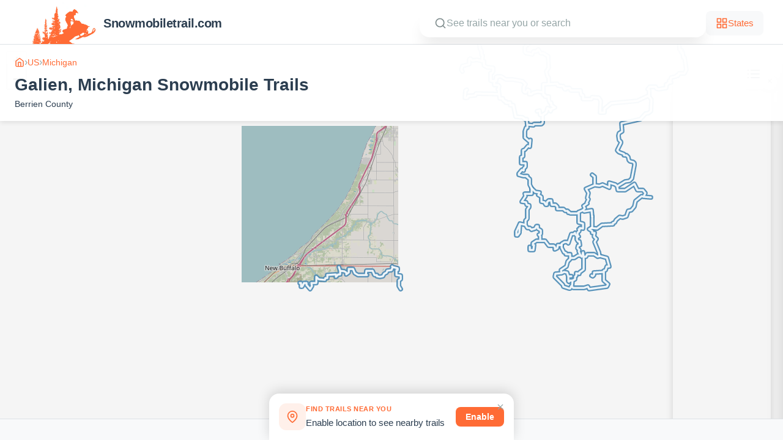

--- FILE ---
content_type: text/html; charset=utf-8
request_url: https://snowmobiletrail.com/us/mi/city/galien
body_size: 1161
content:
<!doctype html>
<html lang="en">
  <head>
    <meta charset="UTF-8" />
    <link rel="icon" type="image/svg+xml" href="/favicon.svg" />
    <meta name="viewport" content="width=device-width, initial-scale=1.0, maximum-scale=1.0, user-scalable=no" />
    <title>Galien, Michigan Snowmobile Trails | Free Snowmobile Trail Maps</title>
<meta name="keywords" content="snowmobile trails, snowmobiling, winter trails, Minnesota trails, Wisconsin trails, Michigan trails, snowmobile maps" />
    <meta name="author" content="Snowmobile Trails" />
<!-- Google AdSense - loaded after page load to prevent spinner -->
    <script>
      window.addEventListener('load', function() {
        var script = document.createElement('script');
        script.src = 'https://pagead2.googlesyndication.com/pagead/js/adsbygoogle.js?client=ca-pub-4161978048667307';
        script.async = true;
        script.crossOrigin = 'anonymous';
        document.head.appendChild(script);
      });
    </script>

    <!-- Structured Data (Schema.org) -->
    <script type="application/ld+json">
    {
      "@context": "https://schema.org",
      "@type": "WebSite",
      "name": "Free Snowmobile Trail Maps",
      "url": "https://snowmobiletrail.com",
      "description": "Discover snowmobile trails across Minnesota, Wisconsin, Michigan, New York, and North Dakota. Interactive maps and trail details for snowmobilers.",
      "potentialAction": {
        "@type": "SearchAction",
        "target": {
          "@type": "EntryPoint",
          "urlTemplate": "https://snowmobiletrail.com/?q={search_term_string}"
        },
        "query-input": "required name=search_term_string"
      }
    }
    </script>
    <script type="application/ld+json">
    {
      "@context": "https://schema.org",
      "@type": "Organization",
      "name": "Free Snowmobile Trail Maps",
      "url": "https://snowmobiletrail.com",
      "logo": "https://snowmobiletrail.com/og-image.png",
      "sameAs": []
    }
    </script>
    <script type="module" crossorigin src="/assets/index-DZ-cnTys.js"></script>
    <link rel="stylesheet" crossorigin href="/assets/index-Dp9CM2xt.css">
  
    <!-- SEO Meta Tags -->
    <meta name="title" content="Galien, Michigan Snowmobile Trails | Free Snowmobile Trail Maps">
    <meta name="description" content="Find snowmobile trails near Galien, Michigan. View interactive trail maps and plan your snowmobile trip.">
    <link rel="canonical" href="https://snowmobiletrail.com/us/mi/city/galien">

    <!-- Open Graph Tags -->
    <meta property="og:title" content="Galien, Michigan Snowmobile Trails | Free Snowmobile Trail Maps">
    <meta property="og:type" content="website">
    <meta property="og:url" content="https://snowmobiletrail.com/us/mi/city/galien">
    <meta property="og:site_name" content="Free Snowmobile Trail Maps">
    <meta property="og:description" content="Find snowmobile trails near Galien, Michigan. View interactive trail maps and plan your snowmobile trip.">
    <meta property="og:image" content="https://snowmobiletrail.com/og-image.png">

    <!-- Twitter Card Tags -->
    <meta name="twitter:card" content="summary_large_image">
    <meta name="twitter:title" content="Galien, Michigan Snowmobile Trails | Free Snowmobile Trail Maps">
    <meta name="twitter:description" content="Find snowmobile trails near Galien, Michigan. View interactive trail maps and plan your snowmobile trip.">
    <meta name="twitter:image" content="https://snowmobiletrail.com/og-image.png">

    <!-- JSON-LD Structured Data -->
    <script type="application/ld+json">{"@context":"https://schema.org","@type":"Place","name":"Galien, Michigan","description":"Find snowmobile trails near Galien, Michigan. View interactive trail maps and plan your snowmobile trip.","url":"https://snowmobiletrail.com/us/mi/city/galien","geo":{"@type":"GeoCoordinates","latitude":41.8015,"longitude":-86.4995},"containedInPlace":{"@type":"State","name":"Michigan","containedInPlace":{"@type":"Country","name":"United States"}}}</script>
  
  </head>
  <body>
    <div id="root"></div>
  <script defer src="https://static.cloudflareinsights.com/beacon.min.js/vcd15cbe7772f49c399c6a5babf22c1241717689176015" integrity="sha512-ZpsOmlRQV6y907TI0dKBHq9Md29nnaEIPlkf84rnaERnq6zvWvPUqr2ft8M1aS28oN72PdrCzSjY4U6VaAw1EQ==" data-cf-beacon='{"version":"2024.11.0","token":"4c6a7df4784245138571625b60c68e9b","r":1,"server_timing":{"name":{"cfCacheStatus":true,"cfEdge":true,"cfExtPri":true,"cfL4":true,"cfOrigin":true,"cfSpeedBrain":true},"location_startswith":null}}' crossorigin="anonymous"></script>
</body>
</html>


--- FILE ---
content_type: text/html; charset=utf-8
request_url: https://www.google.com/recaptcha/api2/aframe
body_size: 266
content:
<!DOCTYPE HTML><html><head><meta http-equiv="content-type" content="text/html; charset=UTF-8"></head><body><script nonce="U2_L02pUZInpPVwpdAdo5Q">/** Anti-fraud and anti-abuse applications only. See google.com/recaptcha */ try{var clients={'sodar':'https://pagead2.googlesyndication.com/pagead/sodar?'};window.addEventListener("message",function(a){try{if(a.source===window.parent){var b=JSON.parse(a.data);var c=clients[b['id']];if(c){var d=document.createElement('img');d.src=c+b['params']+'&rc='+(localStorage.getItem("rc::a")?sessionStorage.getItem("rc::b"):"");window.document.body.appendChild(d);sessionStorage.setItem("rc::e",parseInt(sessionStorage.getItem("rc::e")||0)+1);localStorage.setItem("rc::h",'1768707570222');}}}catch(b){}});window.parent.postMessage("_grecaptcha_ready", "*");}catch(b){}</script></body></html>

--- FILE ---
content_type: application/javascript
request_url: https://snowmobiletrail.com/assets/index-DZ-cnTys.js
body_size: 144477
content:
(function(){const h=document.createElement("link").relList;if(h&&h.supports&&h.supports("modulepreload"))return;for(const _ of document.querySelectorAll('link[rel="modulepreload"]'))m(_);new MutationObserver(_=>{for(const g of _)if(g.type==="childList")for(const w of g.addedNodes)w.tagName==="LINK"&&w.rel==="modulepreload"&&m(w)}).observe(document,{childList:!0,subtree:!0});function d(_){const g={};return _.integrity&&(g.integrity=_.integrity),_.referrerPolicy&&(g.referrerPolicy=_.referrerPolicy),_.crossOrigin==="use-credentials"?g.credentials="include":_.crossOrigin==="anonymous"?g.credentials="omit":g.credentials="same-origin",g}function m(_){if(_.ep)return;_.ep=!0;const g=d(_);fetch(_.href,g)}})();function wo(r){return r&&r.__esModule&&Object.prototype.hasOwnProperty.call(r,"default")?r.default:r}var vf={exports:{}},vo={};var Fm;function S_(){if(Fm)return vo;Fm=1;var r=Symbol.for("react.transitional.element"),h=Symbol.for("react.fragment");function d(m,_,g){var w=null;if(g!==void 0&&(w=""+g),_.key!==void 0&&(w=""+_.key),"key"in _){g={};for(var E in _)E!=="key"&&(g[E]=_[E])}else g=_;return _=g.ref,{$$typeof:r,type:m,key:w,ref:_!==void 0?_:null,props:g}}return vo.Fragment=h,vo.jsx=d,vo.jsxs=d,vo}var $m;function T_(){return $m||($m=1,vf.exports=S_()),vf.exports}var f=T_(),_f={exports:{}},Ct={};var tp;function E_(){if(tp)return Ct;tp=1;var r=Symbol.for("react.transitional.element"),h=Symbol.for("react.portal"),d=Symbol.for("react.fragment"),m=Symbol.for("react.strict_mode"),_=Symbol.for("react.profiler"),g=Symbol.for("react.consumer"),w=Symbol.for("react.context"),E=Symbol.for("react.forward_ref"),S=Symbol.for("react.suspense"),x=Symbol.for("react.memo"),M=Symbol.for("react.lazy"),T=Symbol.for("react.activity"),U=Symbol.iterator;function G(z){return z===null||typeof z!="object"?null:(z=U&&z[U]||z["@@iterator"],typeof z=="function"?z:null)}var V={isMounted:function(){return!1},enqueueForceUpdate:function(){},enqueueReplaceState:function(){},enqueueSetState:function(){}},q=Object.assign,K={};function $(z,Y,et){this.props=z,this.context=Y,this.refs=K,this.updater=et||V}$.prototype.isReactComponent={},$.prototype.setState=function(z,Y){if(typeof z!="object"&&typeof z!="function"&&z!=null)throw Error("takes an object of state variables to update or a function which returns an object of state variables.");this.updater.enqueueSetState(this,z,Y,"setState")},$.prototype.forceUpdate=function(z){this.updater.enqueueForceUpdate(this,z,"forceUpdate")};function at(){}at.prototype=$.prototype;function F(z,Y,et){this.props=z,this.context=Y,this.refs=K,this.updater=et||V}var xt=F.prototype=new at;xt.constructor=F,q(xt,$.prototype),xt.isPureReactComponent=!0;var ut=Array.isArray;function bt(){}var ct={H:null,A:null,T:null,S:null},I=Object.prototype.hasOwnProperty;function dt(z,Y,et){var it=et.ref;return{$$typeof:r,type:z,key:Y,ref:it!==void 0?it:null,props:et}}function Tt(z,Y){return dt(z.type,Y,z.props)}function ft(z){return typeof z=="object"&&z!==null&&z.$$typeof===r}function _t(z){var Y={"=":"=0",":":"=2"};return"$"+z.replace(/[=:]/g,function(et){return Y[et]})}var ve=/\/+/g;function qt(z,Y){return typeof z=="object"&&z!==null&&z.key!=null?_t(""+z.key):Y.toString(36)}function ee(z){switch(z.status){case"fulfilled":return z.value;case"rejected":throw z.reason;default:switch(typeof z.status=="string"?z.then(bt,bt):(z.status="pending",z.then(function(Y){z.status==="pending"&&(z.status="fulfilled",z.value=Y)},function(Y){z.status==="pending"&&(z.status="rejected",z.reason=Y)})),z.status){case"fulfilled":return z.value;case"rejected":throw z.reason}}throw z}function Z(z,Y,et,it,rt){var lt=typeof z;(lt==="undefined"||lt==="boolean")&&(z=null);var St=!1;if(z===null)St=!0;else switch(lt){case"bigint":case"string":case"number":St=!0;break;case"object":switch(z.$$typeof){case r:case h:St=!0;break;case M:return St=z._init,Z(St(z._payload),Y,et,it,rt)}}if(St)return rt=rt(z),St=it===""?"."+qt(z,0):it,ut(rt)?(et="",St!=null&&(et=St.replace(ve,"$&/")+"/"),Z(rt,Y,et,"",function(ii){return ii})):rt!=null&&(ft(rt)&&(rt=Tt(rt,et+(rt.key==null||z&&z.key===rt.key?"":(""+rt.key).replace(ve,"$&/")+"/")+St)),Y.push(rt)),1;St=0;var le=it===""?".":it+":";if(ut(z))for(var se=0;se<z.length;se++)it=z[se],lt=le+qt(it,se),St+=Z(it,Y,et,lt,rt);else if(se=G(z),typeof se=="function")for(z=se.call(z),se=0;!(it=z.next()).done;)it=it.value,lt=le+qt(it,se++),St+=Z(it,Y,et,lt,rt);else if(lt==="object"){if(typeof z.then=="function")return Z(ee(z),Y,et,it,rt);throw Y=String(z),Error("Objects are not valid as a React child (found: "+(Y==="[object Object]"?"object with keys {"+Object.keys(z).join(", ")+"}":Y)+"). If you meant to render a collection of children, use an array instead.")}return St}function st(z,Y,et){if(z==null)return z;var it=[],rt=0;return Z(z,it,"","",function(lt){return Y.call(et,lt,rt++)}),it}function nt(z){if(z._status===-1){var Y=z._result;Y=Y(),Y.then(function(et){(z._status===0||z._status===-1)&&(z._status=1,z._result=et)},function(et){(z._status===0||z._status===-1)&&(z._status=2,z._result=et)}),z._status===-1&&(z._status=0,z._result=Y)}if(z._status===1)return z._result.default;throw z._result}var kt=typeof reportError=="function"?reportError:function(z){if(typeof window=="object"&&typeof window.ErrorEvent=="function"){var Y=new window.ErrorEvent("error",{bubbles:!0,cancelable:!0,message:typeof z=="object"&&z!==null&&typeof z.message=="string"?String(z.message):String(z),error:z});if(!window.dispatchEvent(Y))return}else if(typeof process=="object"&&typeof process.emit=="function"){process.emit("uncaughtException",z);return}console.error(z)},tt={map:st,forEach:function(z,Y,et){st(z,function(){Y.apply(this,arguments)},et)},count:function(z){var Y=0;return st(z,function(){Y++}),Y},toArray:function(z){return st(z,function(Y){return Y})||[]},only:function(z){if(!ft(z))throw Error("React.Children.only expected to receive a single React element child.");return z}};return Ct.Activity=T,Ct.Children=tt,Ct.Component=$,Ct.Fragment=d,Ct.Profiler=_,Ct.PureComponent=F,Ct.StrictMode=m,Ct.Suspense=S,Ct.__CLIENT_INTERNALS_DO_NOT_USE_OR_WARN_USERS_THEY_CANNOT_UPGRADE=ct,Ct.__COMPILER_RUNTIME={__proto__:null,c:function(z){return ct.H.useMemoCache(z)}},Ct.cache=function(z){return function(){return z.apply(null,arguments)}},Ct.cacheSignal=function(){return null},Ct.cloneElement=function(z,Y,et){if(z==null)throw Error("The argument must be a React element, but you passed "+z+".");var it=q({},z.props),rt=z.key;if(Y!=null)for(lt in Y.key!==void 0&&(rt=""+Y.key),Y)!I.call(Y,lt)||lt==="key"||lt==="__self"||lt==="__source"||lt==="ref"&&Y.ref===void 0||(it[lt]=Y[lt]);var lt=arguments.length-2;if(lt===1)it.children=et;else if(1<lt){for(var St=Array(lt),le=0;le<lt;le++)St[le]=arguments[le+2];it.children=St}return dt(z.type,rt,it)},Ct.createContext=function(z){return z={$$typeof:w,_currentValue:z,_currentValue2:z,_threadCount:0,Provider:null,Consumer:null},z.Provider=z,z.Consumer={$$typeof:g,_context:z},z},Ct.createElement=function(z,Y,et){var it,rt={},lt=null;if(Y!=null)for(it in Y.key!==void 0&&(lt=""+Y.key),Y)I.call(Y,it)&&it!=="key"&&it!=="__self"&&it!=="__source"&&(rt[it]=Y[it]);var St=arguments.length-2;if(St===1)rt.children=et;else if(1<St){for(var le=Array(St),se=0;se<St;se++)le[se]=arguments[se+2];rt.children=le}if(z&&z.defaultProps)for(it in St=z.defaultProps,St)rt[it]===void 0&&(rt[it]=St[it]);return dt(z,lt,rt)},Ct.createRef=function(){return{current:null}},Ct.forwardRef=function(z){return{$$typeof:E,render:z}},Ct.isValidElement=ft,Ct.lazy=function(z){return{$$typeof:M,_payload:{_status:-1,_result:z},_init:nt}},Ct.memo=function(z,Y){return{$$typeof:x,type:z,compare:Y===void 0?null:Y}},Ct.startTransition=function(z){var Y=ct.T,et={};ct.T=et;try{var it=z(),rt=ct.S;rt!==null&&rt(et,it),typeof it=="object"&&it!==null&&typeof it.then=="function"&&it.then(bt,kt)}catch(lt){kt(lt)}finally{Y!==null&&et.types!==null&&(Y.types=et.types),ct.T=Y}},Ct.unstable_useCacheRefresh=function(){return ct.H.useCacheRefresh()},Ct.use=function(z){return ct.H.use(z)},Ct.useActionState=function(z,Y,et){return ct.H.useActionState(z,Y,et)},Ct.useCallback=function(z,Y){return ct.H.useCallback(z,Y)},Ct.useContext=function(z){return ct.H.useContext(z)},Ct.useDebugValue=function(){},Ct.useDeferredValue=function(z,Y){return ct.H.useDeferredValue(z,Y)},Ct.useEffect=function(z,Y){return ct.H.useEffect(z,Y)},Ct.useEffectEvent=function(z){return ct.H.useEffectEvent(z)},Ct.useId=function(){return ct.H.useId()},Ct.useImperativeHandle=function(z,Y,et){return ct.H.useImperativeHandle(z,Y,et)},Ct.useInsertionEffect=function(z,Y){return ct.H.useInsertionEffect(z,Y)},Ct.useLayoutEffect=function(z,Y){return ct.H.useLayoutEffect(z,Y)},Ct.useMemo=function(z,Y){return ct.H.useMemo(z,Y)},Ct.useOptimistic=function(z,Y){return ct.H.useOptimistic(z,Y)},Ct.useReducer=function(z,Y,et){return ct.H.useReducer(z,Y,et)},Ct.useRef=function(z){return ct.H.useRef(z)},Ct.useState=function(z){return ct.H.useState(z)},Ct.useSyncExternalStore=function(z,Y,et){return ct.H.useSyncExternalStore(z,Y,et)},Ct.useTransition=function(){return ct.H.useTransition()},Ct.version="19.2.0",Ct}var ep;function qf(){return ep||(ep=1,_f.exports=E_()),_f.exports}var j=qf();const Df=wo(j);var gf={exports:{}},_o={},yf={exports:{}},xf={};var np;function C_(){return np||(np=1,(function(r){function h(Z,st){var nt=Z.length;Z.push(st);t:for(;0<nt;){var kt=nt-1>>>1,tt=Z[kt];if(0<_(tt,st))Z[kt]=st,Z[nt]=tt,nt=kt;else break t}}function d(Z){return Z.length===0?null:Z[0]}function m(Z){if(Z.length===0)return null;var st=Z[0],nt=Z.pop();if(nt!==st){Z[0]=nt;t:for(var kt=0,tt=Z.length,z=tt>>>1;kt<z;){var Y=2*(kt+1)-1,et=Z[Y],it=Y+1,rt=Z[it];if(0>_(et,nt))it<tt&&0>_(rt,et)?(Z[kt]=rt,Z[it]=nt,kt=it):(Z[kt]=et,Z[Y]=nt,kt=Y);else if(it<tt&&0>_(rt,nt))Z[kt]=rt,Z[it]=nt,kt=it;else break t}}return st}function _(Z,st){var nt=Z.sortIndex-st.sortIndex;return nt!==0?nt:Z.id-st.id}if(r.unstable_now=void 0,typeof performance=="object"&&typeof performance.now=="function"){var g=performance;r.unstable_now=function(){return g.now()}}else{var w=Date,E=w.now();r.unstable_now=function(){return w.now()-E}}var S=[],x=[],M=1,T=null,U=3,G=!1,V=!1,q=!1,K=!1,$=typeof setTimeout=="function"?setTimeout:null,at=typeof clearTimeout=="function"?clearTimeout:null,F=typeof setImmediate<"u"?setImmediate:null;function xt(Z){for(var st=d(x);st!==null;){if(st.callback===null)m(x);else if(st.startTime<=Z)m(x),st.sortIndex=st.expirationTime,h(S,st);else break;st=d(x)}}function ut(Z){if(q=!1,xt(Z),!V)if(d(S)!==null)V=!0,bt||(bt=!0,_t());else{var st=d(x);st!==null&&ee(ut,st.startTime-Z)}}var bt=!1,ct=-1,I=5,dt=-1;function Tt(){return K?!0:!(r.unstable_now()-dt<I)}function ft(){if(K=!1,bt){var Z=r.unstable_now();dt=Z;var st=!0;try{t:{V=!1,q&&(q=!1,at(ct),ct=-1),G=!0;var nt=U;try{e:{for(xt(Z),T=d(S);T!==null&&!(T.expirationTime>Z&&Tt());){var kt=T.callback;if(typeof kt=="function"){T.callback=null,U=T.priorityLevel;var tt=kt(T.expirationTime<=Z);if(Z=r.unstable_now(),typeof tt=="function"){T.callback=tt,xt(Z),st=!0;break e}T===d(S)&&m(S),xt(Z)}else m(S);T=d(S)}if(T!==null)st=!0;else{var z=d(x);z!==null&&ee(ut,z.startTime-Z),st=!1}}break t}finally{T=null,U=nt,G=!1}st=void 0}}finally{st?_t():bt=!1}}}var _t;if(typeof F=="function")_t=function(){F(ft)};else if(typeof MessageChannel<"u"){var ve=new MessageChannel,qt=ve.port2;ve.port1.onmessage=ft,_t=function(){qt.postMessage(null)}}else _t=function(){$(ft,0)};function ee(Z,st){ct=$(function(){Z(r.unstable_now())},st)}r.unstable_IdlePriority=5,r.unstable_ImmediatePriority=1,r.unstable_LowPriority=4,r.unstable_NormalPriority=3,r.unstable_Profiling=null,r.unstable_UserBlockingPriority=2,r.unstable_cancelCallback=function(Z){Z.callback=null},r.unstable_forceFrameRate=function(Z){0>Z||125<Z?console.error("forceFrameRate takes a positive int between 0 and 125, forcing frame rates higher than 125 fps is not supported"):I=0<Z?Math.floor(1e3/Z):5},r.unstable_getCurrentPriorityLevel=function(){return U},r.unstable_next=function(Z){switch(U){case 1:case 2:case 3:var st=3;break;default:st=U}var nt=U;U=st;try{return Z()}finally{U=nt}},r.unstable_requestPaint=function(){K=!0},r.unstable_runWithPriority=function(Z,st){switch(Z){case 1:case 2:case 3:case 4:case 5:break;default:Z=3}var nt=U;U=Z;try{return st()}finally{U=nt}},r.unstable_scheduleCallback=function(Z,st,nt){var kt=r.unstable_now();switch(typeof nt=="object"&&nt!==null?(nt=nt.delay,nt=typeof nt=="number"&&0<nt?kt+nt:kt):nt=kt,Z){case 1:var tt=-1;break;case 2:tt=250;break;case 5:tt=1073741823;break;case 4:tt=1e4;break;default:tt=5e3}return tt=nt+tt,Z={id:M++,callback:st,priorityLevel:Z,startTime:nt,expirationTime:tt,sortIndex:-1},nt>kt?(Z.sortIndex=nt,h(x,Z),d(S)===null&&Z===d(x)&&(q?(at(ct),ct=-1):q=!0,ee(ut,nt-kt))):(Z.sortIndex=tt,h(S,Z),V||G||(V=!0,bt||(bt=!0,_t()))),Z},r.unstable_shouldYield=Tt,r.unstable_wrapCallback=function(Z){var st=U;return function(){var nt=U;U=st;try{return Z.apply(this,arguments)}finally{U=nt}}}})(xf)),xf}var ip;function L_(){return ip||(ip=1,yf.exports=C_()),yf.exports}var bf={exports:{}},Ze={};var ap;function M_(){if(ap)return Ze;ap=1;var r=qf();function h(S){var x="https://react.dev/errors/"+S;if(1<arguments.length){x+="?args[]="+encodeURIComponent(arguments[1]);for(var M=2;M<arguments.length;M++)x+="&args[]="+encodeURIComponent(arguments[M])}return"Minified React error #"+S+"; visit "+x+" for the full message or use the non-minified dev environment for full errors and additional helpful warnings."}function d(){}var m={d:{f:d,r:function(){throw Error(h(522))},D:d,C:d,L:d,m:d,X:d,S:d,M:d},p:0,findDOMNode:null},_=Symbol.for("react.portal");function g(S,x,M){var T=3<arguments.length&&arguments[3]!==void 0?arguments[3]:null;return{$$typeof:_,key:T==null?null:""+T,children:S,containerInfo:x,implementation:M}}var w=r.__CLIENT_INTERNALS_DO_NOT_USE_OR_WARN_USERS_THEY_CANNOT_UPGRADE;function E(S,x){if(S==="font")return"";if(typeof x=="string")return x==="use-credentials"?x:""}return Ze.__DOM_INTERNALS_DO_NOT_USE_OR_WARN_USERS_THEY_CANNOT_UPGRADE=m,Ze.createPortal=function(S,x){var M=2<arguments.length&&arguments[2]!==void 0?arguments[2]:null;if(!x||x.nodeType!==1&&x.nodeType!==9&&x.nodeType!==11)throw Error(h(299));return g(S,x,null,M)},Ze.flushSync=function(S){var x=w.T,M=m.p;try{if(w.T=null,m.p=2,S)return S()}finally{w.T=x,m.p=M,m.d.f()}},Ze.preconnect=function(S,x){typeof S=="string"&&(x?(x=x.crossOrigin,x=typeof x=="string"?x==="use-credentials"?x:"":void 0):x=null,m.d.C(S,x))},Ze.prefetchDNS=function(S){typeof S=="string"&&m.d.D(S)},Ze.preinit=function(S,x){if(typeof S=="string"&&x&&typeof x.as=="string"){var M=x.as,T=E(M,x.crossOrigin),U=typeof x.integrity=="string"?x.integrity:void 0,G=typeof x.fetchPriority=="string"?x.fetchPriority:void 0;M==="style"?m.d.S(S,typeof x.precedence=="string"?x.precedence:void 0,{crossOrigin:T,integrity:U,fetchPriority:G}):M==="script"&&m.d.X(S,{crossOrigin:T,integrity:U,fetchPriority:G,nonce:typeof x.nonce=="string"?x.nonce:void 0})}},Ze.preinitModule=function(S,x){if(typeof S=="string")if(typeof x=="object"&&x!==null){if(x.as==null||x.as==="script"){var M=E(x.as,x.crossOrigin);m.d.M(S,{crossOrigin:M,integrity:typeof x.integrity=="string"?x.integrity:void 0,nonce:typeof x.nonce=="string"?x.nonce:void 0})}}else x==null&&m.d.M(S)},Ze.preload=function(S,x){if(typeof S=="string"&&typeof x=="object"&&x!==null&&typeof x.as=="string"){var M=x.as,T=E(M,x.crossOrigin);m.d.L(S,M,{crossOrigin:T,integrity:typeof x.integrity=="string"?x.integrity:void 0,nonce:typeof x.nonce=="string"?x.nonce:void 0,type:typeof x.type=="string"?x.type:void 0,fetchPriority:typeof x.fetchPriority=="string"?x.fetchPriority:void 0,referrerPolicy:typeof x.referrerPolicy=="string"?x.referrerPolicy:void 0,imageSrcSet:typeof x.imageSrcSet=="string"?x.imageSrcSet:void 0,imageSizes:typeof x.imageSizes=="string"?x.imageSizes:void 0,media:typeof x.media=="string"?x.media:void 0})}},Ze.preloadModule=function(S,x){if(typeof S=="string")if(x){var M=E(x.as,x.crossOrigin);m.d.m(S,{as:typeof x.as=="string"&&x.as!=="script"?x.as:void 0,crossOrigin:M,integrity:typeof x.integrity=="string"?x.integrity:void 0})}else m.d.m(S)},Ze.requestFormReset=function(S){m.d.r(S)},Ze.unstable_batchedUpdates=function(S,x){return S(x)},Ze.useFormState=function(S,x,M){return w.H.useFormState(S,x,M)},Ze.useFormStatus=function(){return w.H.useHostTransitionStatus()},Ze.version="19.2.0",Ze}var lp;function Mp(){if(lp)return bf.exports;lp=1;function r(){if(!(typeof __REACT_DEVTOOLS_GLOBAL_HOOK__>"u"||typeof __REACT_DEVTOOLS_GLOBAL_HOOK__.checkDCE!="function"))try{__REACT_DEVTOOLS_GLOBAL_HOOK__.checkDCE(r)}catch(h){console.error(h)}}return r(),bf.exports=M_(),bf.exports}var sp;function j_(){if(sp)return _o;sp=1;var r=L_(),h=qf(),d=Mp();function m(t){var e="https://react.dev/errors/"+t;if(1<arguments.length){e+="?args[]="+encodeURIComponent(arguments[1]);for(var i=2;i<arguments.length;i++)e+="&args[]="+encodeURIComponent(arguments[i])}return"Minified React error #"+t+"; visit "+e+" for the full message or use the non-minified dev environment for full errors and additional helpful warnings."}function _(t){return!(!t||t.nodeType!==1&&t.nodeType!==9&&t.nodeType!==11)}function g(t){var e=t,i=t;if(t.alternate)for(;e.return;)e=e.return;else{t=e;do e=t,(e.flags&4098)!==0&&(i=e.return),t=e.return;while(t)}return e.tag===3?i:null}function w(t){if(t.tag===13){var e=t.memoizedState;if(e===null&&(t=t.alternate,t!==null&&(e=t.memoizedState)),e!==null)return e.dehydrated}return null}function E(t){if(t.tag===31){var e=t.memoizedState;if(e===null&&(t=t.alternate,t!==null&&(e=t.memoizedState)),e!==null)return e.dehydrated}return null}function S(t){if(g(t)!==t)throw Error(m(188))}function x(t){var e=t.alternate;if(!e){if(e=g(t),e===null)throw Error(m(188));return e!==t?null:t}for(var i=t,l=e;;){var o=i.return;if(o===null)break;var u=o.alternate;if(u===null){if(l=o.return,l!==null){i=l;continue}break}if(o.child===u.child){for(u=o.child;u;){if(u===i)return S(o),t;if(u===l)return S(o),e;u=u.sibling}throw Error(m(188))}if(i.return!==l.return)i=o,l=u;else{for(var v=!1,b=o.child;b;){if(b===i){v=!0,i=o,l=u;break}if(b===l){v=!0,l=o,i=u;break}b=b.sibling}if(!v){for(b=u.child;b;){if(b===i){v=!0,i=u,l=o;break}if(b===l){v=!0,l=u,i=o;break}b=b.sibling}if(!v)throw Error(m(189))}}if(i.alternate!==l)throw Error(m(190))}if(i.tag!==3)throw Error(m(188));return i.stateNode.current===i?t:e}function M(t){var e=t.tag;if(e===5||e===26||e===27||e===6)return t;for(t=t.child;t!==null;){if(e=M(t),e!==null)return e;t=t.sibling}return null}var T=Object.assign,U=Symbol.for("react.element"),G=Symbol.for("react.transitional.element"),V=Symbol.for("react.portal"),q=Symbol.for("react.fragment"),K=Symbol.for("react.strict_mode"),$=Symbol.for("react.profiler"),at=Symbol.for("react.consumer"),F=Symbol.for("react.context"),xt=Symbol.for("react.forward_ref"),ut=Symbol.for("react.suspense"),bt=Symbol.for("react.suspense_list"),ct=Symbol.for("react.memo"),I=Symbol.for("react.lazy"),dt=Symbol.for("react.activity"),Tt=Symbol.for("react.memo_cache_sentinel"),ft=Symbol.iterator;function _t(t){return t===null||typeof t!="object"?null:(t=ft&&t[ft]||t["@@iterator"],typeof t=="function"?t:null)}var ve=Symbol.for("react.client.reference");function qt(t){if(t==null)return null;if(typeof t=="function")return t.$$typeof===ve?null:t.displayName||t.name||null;if(typeof t=="string")return t;switch(t){case q:return"Fragment";case $:return"Profiler";case K:return"StrictMode";case ut:return"Suspense";case bt:return"SuspenseList";case dt:return"Activity"}if(typeof t=="object")switch(t.$$typeof){case V:return"Portal";case F:return t.displayName||"Context";case at:return(t._context.displayName||"Context")+".Consumer";case xt:var e=t.render;return t=t.displayName,t||(t=e.displayName||e.name||"",t=t!==""?"ForwardRef("+t+")":"ForwardRef"),t;case ct:return e=t.displayName||null,e!==null?e:qt(t.type)||"Memo";case I:e=t._payload,t=t._init;try{return qt(t(e))}catch{}}return null}var ee=Array.isArray,Z=h.__CLIENT_INTERNALS_DO_NOT_USE_OR_WARN_USERS_THEY_CANNOT_UPGRADE,st=d.__DOM_INTERNALS_DO_NOT_USE_OR_WARN_USERS_THEY_CANNOT_UPGRADE,nt={pending:!1,data:null,method:null,action:null},kt=[],tt=-1;function z(t){return{current:t}}function Y(t){0>tt||(t.current=kt[tt],kt[tt]=null,tt--)}function et(t,e){tt++,kt[tt]=t.current,t.current=e}var it=z(null),rt=z(null),lt=z(null),St=z(null);function le(t,e){switch(et(lt,e),et(rt,t),et(it,null),e.nodeType){case 9:case 11:t=(t=e.documentElement)&&(t=t.namespaceURI)?bm(t):0;break;default:if(t=e.tagName,e=e.namespaceURI)e=bm(e),t=wm(e,t);else switch(t){case"svg":t=1;break;case"math":t=2;break;default:t=0}}Y(it),et(it,t)}function se(){Y(it),Y(rt),Y(lt)}function ii(t){t.memoizedState!==null&&et(St,t);var e=it.current,i=wm(e,t.type);e!==i&&(et(rt,t),et(it,i))}function Ai(t){rt.current===t&&(Y(it),Y(rt)),St.current===t&&(Y(St),fo._currentValue=nt)}var ai,hl;function li(t){if(ai===void 0)try{throw Error()}catch(i){var e=i.stack.trim().match(/\n( *(at )?)/);ai=e&&e[1]||"",hl=-1<i.stack.indexOf(`
    at`)?" (<anonymous>)":-1<i.stack.indexOf("@")?"@unknown:0:0":""}return`
`+ai+t+hl}var dl=!1;function ml(t,e){if(!t||dl)return"";dl=!0;var i=Error.prepareStackTrace;Error.prepareStackTrace=void 0;try{var l={DetermineComponentFrameRoot:function(){try{if(e){var J=function(){throw Error()};if(Object.defineProperty(J.prototype,"props",{set:function(){throw Error()}}),typeof Reflect=="object"&&Reflect.construct){try{Reflect.construct(J,[])}catch(P){var H=P}Reflect.construct(t,[],J)}else{try{J.call()}catch(P){H=P}t.call(J.prototype)}}else{try{throw Error()}catch(P){H=P}(J=t())&&typeof J.catch=="function"&&J.catch(function(){})}}catch(P){if(P&&H&&typeof P.stack=="string")return[P.stack,H.stack]}return[null,null]}};l.DetermineComponentFrameRoot.displayName="DetermineComponentFrameRoot";var o=Object.getOwnPropertyDescriptor(l.DetermineComponentFrameRoot,"name");o&&o.configurable&&Object.defineProperty(l.DetermineComponentFrameRoot,"name",{value:"DetermineComponentFrameRoot"});var u=l.DetermineComponentFrameRoot(),v=u[0],b=u[1];if(v&&b){var N=v.split(`
`),B=b.split(`
`);for(o=l=0;l<N.length&&!N[l].includes("DetermineComponentFrameRoot");)l++;for(;o<B.length&&!B[o].includes("DetermineComponentFrameRoot");)o++;if(l===N.length||o===B.length)for(l=N.length-1,o=B.length-1;1<=l&&0<=o&&N[l]!==B[o];)o--;for(;1<=l&&0<=o;l--,o--)if(N[l]!==B[o]){if(l!==1||o!==1)do if(l--,o--,0>o||N[l]!==B[o]){var X=`
`+N[l].replace(" at new "," at ");return t.displayName&&X.includes("<anonymous>")&&(X=X.replace("<anonymous>",t.displayName)),X}while(1<=l&&0<=o);break}}}finally{dl=!1,Error.prepareStackTrace=i}return(i=t?t.displayName||t.name:"")?li(i):""}function us(t,e){switch(t.tag){case 26:case 27:case 5:return li(t.type);case 16:return li("Lazy");case 13:return t.child!==e&&e!==null?li("Suspense Fallback"):li("Suspense");case 19:return li("SuspenseList");case 0:case 15:return ml(t.type,!1);case 11:return ml(t.type.render,!1);case 1:return ml(t.type,!0);case 31:return li("Activity");default:return""}}function ya(t){try{var e="",i=null;do e+=us(t,i),i=t,t=t.return;while(t);return e}catch(l){return`
Error generating stack: `+l.message+`
`+l.stack}}var cs=Object.prototype.hasOwnProperty,pl=r.unstable_scheduleCallback,xa=r.unstable_cancelCallback,Mo=r.unstable_shouldYield,jo=r.unstable_requestPaint,Ue=r.unstable_now,_u=r.unstable_getCurrentPriorityLevel,vl=r.unstable_ImmediatePriority,fs=r.unstable_UserBlockingPriority,ba=r.unstable_NormalPriority,gu=r.unstable_LowPriority,hs=r.unstable_IdlePriority,zo=r.log,yu=r.unstable_setDisableYieldValue,Oi=null,Ae=null;function En(t){if(typeof zo=="function"&&yu(t),Ae&&typeof Ae.setStrictMode=="function")try{Ae.setStrictMode(Oi,t)}catch{}}var Pe=Math.clz32?Math.clz32:bu,wa=Math.log,xu=Math.LN2;function bu(t){return t>>>=0,t===0?32:31-(wa(t)/xu|0)|0}var Sa=256,Ta=262144,Ea=4194304;function si(t){var e=t&42;if(e!==0)return e;switch(t&-t){case 1:return 1;case 2:return 2;case 4:return 4;case 8:return 8;case 16:return 16;case 32:return 32;case 64:return 64;case 128:return 128;case 256:case 512:case 1024:case 2048:case 4096:case 8192:case 16384:case 32768:case 65536:case 131072:return t&261888;case 262144:case 524288:case 1048576:case 2097152:return t&3932160;case 4194304:case 8388608:case 16777216:case 33554432:return t&62914560;case 67108864:return 67108864;case 134217728:return 134217728;case 268435456:return 268435456;case 536870912:return 536870912;case 1073741824:return 0;default:return t}}function _l(t,e,i){var l=t.pendingLanes;if(l===0)return 0;var o=0,u=t.suspendedLanes,v=t.pingedLanes;t=t.warmLanes;var b=l&134217727;return b!==0?(l=b&~u,l!==0?o=si(l):(v&=b,v!==0?o=si(v):i||(i=b&~t,i!==0&&(o=si(i))))):(b=l&~u,b!==0?o=si(b):v!==0?o=si(v):i||(i=l&~t,i!==0&&(o=si(i)))),o===0?0:e!==0&&e!==o&&(e&u)===0&&(u=o&-o,i=e&-e,u>=i||u===32&&(i&4194048)!==0)?e:o}function Ca(t,e){return(t.pendingLanes&~(t.suspendedLanes&~t.pingedLanes)&e)===0}function wu(t,e){switch(t){case 1:case 2:case 4:case 8:case 64:return e+250;case 16:case 32:case 128:case 256:case 512:case 1024:case 2048:case 4096:case 8192:case 16384:case 32768:case 65536:case 131072:case 262144:case 524288:case 1048576:case 2097152:return e+5e3;case 4194304:case 8388608:case 16777216:case 33554432:return-1;case 67108864:case 134217728:case 268435456:case 536870912:case 1073741824:return-1;default:return-1}}function No(){var t=Ea;return Ea<<=1,(Ea&62914560)===0&&(Ea=4194304),t}function ds(t){for(var e=[],i=0;31>i;i++)e.push(t);return e}function oi(t,e){t.pendingLanes|=e,e!==268435456&&(t.suspendedLanes=0,t.pingedLanes=0,t.warmLanes=0)}function Su(t,e,i,l,o,u){var v=t.pendingLanes;t.pendingLanes=i,t.suspendedLanes=0,t.pingedLanes=0,t.warmLanes=0,t.expiredLanes&=i,t.entangledLanes&=i,t.errorRecoveryDisabledLanes&=i,t.shellSuspendCounter=0;var b=t.entanglements,N=t.expirationTimes,B=t.hiddenUpdates;for(i=v&~i;0<i;){var X=31-Pe(i),J=1<<X;b[X]=0,N[X]=-1;var H=B[X];if(H!==null)for(B[X]=null,X=0;X<H.length;X++){var P=H[X];P!==null&&(P.lane&=-536870913)}i&=~J}l!==0&&Ao(t,l,0),u!==0&&o===0&&t.tag!==0&&(t.suspendedLanes|=u&~(v&~e))}function Ao(t,e,i){t.pendingLanes|=e,t.suspendedLanes&=~e;var l=31-Pe(e);t.entangledLanes|=e,t.entanglements[l]=t.entanglements[l]|1073741824|i&261930}function Oo(t,e){var i=t.entangledLanes|=e;for(t=t.entanglements;i;){var l=31-Pe(i),o=1<<l;o&e|t[l]&e&&(t[l]|=e),i&=~o}}function Ro(t,e){var i=e&-e;return i=(i&42)!==0?1:Ve(i),(i&(t.suspendedLanes|e))!==0?0:i}function Ve(t){switch(t){case 2:t=1;break;case 8:t=4;break;case 32:t=16;break;case 256:case 512:case 1024:case 2048:case 4096:case 8192:case 16384:case 32768:case 65536:case 131072:case 262144:case 524288:case 1048576:case 2097152:case 4194304:case 8388608:case 16777216:case 33554432:t=128;break;case 268435456:t=134217728;break;default:t=0}return t}function pt(t){return t&=-t,2<t?8<t?(t&134217727)!==0?32:268435456:8:2}function ms(){var t=st.p;return t!==0?t:(t=window.event,t===void 0?32:Vm(t.type))}function ps(t,e){var i=st.p;try{return st.p=t,e()}finally{st.p=i}}var Cn=Math.random().toString(36).slice(2),ye="__reactFiber$"+Cn,Me="__reactProps$"+Cn,ri="__reactContainer$"+Cn,Zn="__reactEvents$"+Cn,Do="__reactListeners$"+Cn,Tu="__reactHandles$"+Cn,Bo="__reactResources$"+Cn,La="__reactMarker$"+Cn;function vs(t){delete t[ye],delete t[Me],delete t[Zn],delete t[Do],delete t[Tu]}function ui(t){var e=t[ye];if(e)return e;for(var i=t.parentNode;i;){if(e=i[ri]||i[ye]){if(i=e.alternate,e.child!==null||i!==null&&i.child!==null)for(t=jm(t);t!==null;){if(i=t[ye])return i;t=jm(t)}return e}t=i,i=t.parentNode}return null}function Ri(t){if(t=t[ye]||t[ri]){var e=t.tag;if(e===5||e===6||e===13||e===31||e===26||e===27||e===3)return t}return null}function Un(t){var e=t.tag;if(e===5||e===26||e===27||e===6)return t.stateNode;throw Error(m(33))}function Di(t){var e=t[Bo];return e||(e=t[Bo]={hoistableStyles:new Map,hoistableScripts:new Map}),e}function xe(t){t[La]=!0}var ko=new Set,Ho={};function ci(t,e){Pn(t,e),Pn(t+"Capture",e)}function Pn(t,e){for(Ho[t]=e,t=0;t<e.length;t++)ko.add(e[t])}var Ma=RegExp("^[:A-Z_a-z\\u00C0-\\u00D6\\u00D8-\\u00F6\\u00F8-\\u02FF\\u0370-\\u037D\\u037F-\\u1FFF\\u200C-\\u200D\\u2070-\\u218F\\u2C00-\\u2FEF\\u3001-\\uD7FF\\uF900-\\uFDCF\\uFDF0-\\uFFFD][:A-Z_a-z\\u00C0-\\u00D6\\u00D8-\\u00F6\\u00F8-\\u02FF\\u0370-\\u037D\\u037F-\\u1FFF\\u200C-\\u200D\\u2070-\\u218F\\u2C00-\\u2FEF\\u3001-\\uD7FF\\uF900-\\uFDCF\\uFDF0-\\uFFFD\\-.0-9\\u00B7\\u0300-\\u036F\\u203F-\\u2040]*$"),_s={},gs={};function ja(t){return cs.call(gs,t)?!0:cs.call(_s,t)?!1:Ma.test(t)?gs[t]=!0:(_s[t]=!0,!1)}function zt(t,e,i){if(ja(e))if(i===null)t.removeAttribute(e);else{switch(typeof i){case"undefined":case"function":case"symbol":t.removeAttribute(e);return;case"boolean":var l=e.toLowerCase().slice(0,5);if(l!=="data-"&&l!=="aria-"){t.removeAttribute(e);return}}t.setAttribute(e,""+i)}}function Qt(t,e,i){if(i===null)t.removeAttribute(e);else{switch(typeof i){case"undefined":case"function":case"symbol":case"boolean":t.removeAttribute(e);return}t.setAttribute(e,""+i)}}function Xe(t,e,i,l){if(l===null)t.removeAttribute(i);else{switch(typeof l){case"undefined":case"function":case"symbol":case"boolean":t.removeAttribute(i);return}t.setAttributeNS(e,i,""+l)}}function Ee(t){switch(typeof t){case"bigint":case"boolean":case"number":case"string":case"undefined":return t;case"object":return t;default:return""}}function fi(t){var e=t.type;return(t=t.nodeName)&&t.toLowerCase()==="input"&&(e==="checkbox"||e==="radio")}function ys(t,e,i){var l=Object.getOwnPropertyDescriptor(t.constructor.prototype,e);if(!t.hasOwnProperty(e)&&typeof l<"u"&&typeof l.get=="function"&&typeof l.set=="function"){var o=l.get,u=l.set;return Object.defineProperty(t,e,{configurable:!0,get:function(){return o.call(this)},set:function(v){i=""+v,u.call(this,v)}}),Object.defineProperty(t,e,{enumerable:l.enumerable}),{getValue:function(){return i},setValue:function(v){i=""+v},stopTracking:function(){t._valueTracker=null,delete t[e]}}}}function Et(t){if(!t._valueTracker){var e=fi(t)?"checked":"value";t._valueTracker=ys(t,e,""+t[e])}}function oe(t){if(!t)return!1;var e=t._valueTracker;if(!e)return!0;var i=e.getValue(),l="";return t&&(l=fi(t)?t.checked?"true":"false":t.value),t=l,t!==i?(e.setValue(t),!0):!1}function Bi(t){if(t=t||(typeof document<"u"?document:void 0),typeof t>"u")return null;try{return t.activeElement||t.body}catch{return t.body}}var gl=/[\n"\\]/g;function ne(t){return t.replace(gl,function(e){return"\\"+e.charCodeAt(0).toString(16)+" "})}function xs(t,e,i,l,o,u,v,b){t.name="",v!=null&&typeof v!="function"&&typeof v!="symbol"&&typeof v!="boolean"?t.type=v:t.removeAttribute("type"),e!=null?v==="number"?(e===0&&t.value===""||t.value!=e)&&(t.value=""+Ee(e)):t.value!==""+Ee(e)&&(t.value=""+Ee(e)):v!=="submit"&&v!=="reset"||t.removeAttribute("value"),e!=null?Ln(t,v,Ee(e)):i!=null?Ln(t,v,Ee(i)):l!=null&&t.removeAttribute("value"),o==null&&u!=null&&(t.defaultChecked=!!u),o!=null&&(t.checked=o&&typeof o!="function"&&typeof o!="symbol"),b!=null&&typeof b!="function"&&typeof b!="symbol"&&typeof b!="boolean"?t.name=""+Ee(b):t.removeAttribute("name")}function za(t,e,i,l,o,u,v,b){if(u!=null&&typeof u!="function"&&typeof u!="symbol"&&typeof u!="boolean"&&(t.type=u),e!=null||i!=null){if(!(u!=="submit"&&u!=="reset"||e!=null)){Et(t);return}i=i!=null?""+Ee(i):"",e=e!=null?""+Ee(e):i,b||e===t.value||(t.value=e),t.defaultValue=e}l=l??o,l=typeof l!="function"&&typeof l!="symbol"&&!!l,t.checked=b?t.checked:!!l,t.defaultChecked=!!l,v!=null&&typeof v!="function"&&typeof v!="symbol"&&typeof v!="boolean"&&(t.name=v),Et(t)}function Ln(t,e,i){e==="number"&&Bi(t.ownerDocument)===t||t.defaultValue===""+i||(t.defaultValue=""+i)}function Ft(t,e,i,l){if(t=t.options,e){e={};for(var o=0;o<i.length;o++)e["$"+i[o]]=!0;for(i=0;i<t.length;i++)o=e.hasOwnProperty("$"+t[i].value),t[i].selected!==o&&(t[i].selected=o),o&&l&&(t[i].defaultSelected=!0)}else{for(i=""+Ee(i),e=null,o=0;o<t.length;o++){if(t[o].value===i){t[o].selected=!0,l&&(t[o].defaultSelected=!0);return}e!==null||t[o].disabled||(e=t[o])}e!==null&&(e.selected=!0)}}function qn(t,e,i){if(e!=null&&(e=""+Ee(e),e!==t.value&&(t.value=e),i==null)){t.defaultValue!==e&&(t.defaultValue=e);return}t.defaultValue=i!=null?""+Ee(i):""}function ki(t,e,i,l){if(e==null){if(l!=null){if(i!=null)throw Error(m(92));if(ee(l)){if(1<l.length)throw Error(m(93));l=l[0]}i=l}i==null&&(i=""),e=i}i=Ee(e),t.defaultValue=i,l=t.textContent,l===i&&l!==""&&l!==null&&(t.value=l),Et(t)}function mn(t,e){if(e){var i=t.firstChild;if(i&&i===t.lastChild&&i.nodeType===3){i.nodeValue=e;return}}t.textContent=e}var bs=new Set("animationIterationCount aspectRatio borderImageOutset borderImageSlice borderImageWidth boxFlex boxFlexGroup boxOrdinalGroup columnCount columns flex flexGrow flexPositive flexShrink flexNegative flexOrder gridArea gridRow gridRowEnd gridRowSpan gridRowStart gridColumn gridColumnEnd gridColumnSpan gridColumnStart fontWeight lineClamp lineHeight opacity order orphans scale tabSize widows zIndex zoom fillOpacity floodOpacity stopOpacity strokeDasharray strokeDashoffset strokeMiterlimit strokeOpacity strokeWidth MozAnimationIterationCount MozBoxFlex MozBoxFlexGroup MozLineClamp msAnimationIterationCount msFlex msZoom msFlexGrow msFlexNegative msFlexOrder msFlexPositive msFlexShrink msGridColumn msGridColumnSpan msGridRow msGridRowSpan WebkitAnimationIterationCount WebkitBoxFlex WebKitBoxFlexGroup WebkitBoxOrdinalGroup WebkitColumnCount WebkitColumns WebkitFlex WebkitFlexGrow WebkitFlexPositive WebkitFlexShrink WebkitLineClamp".split(" "));function Hi(t,e,i){var l=e.indexOf("--")===0;i==null||typeof i=="boolean"||i===""?l?t.setProperty(e,""):e==="float"?t.cssFloat="":t[e]="":l?t.setProperty(e,i):typeof i!="number"||i===0||bs.has(e)?e==="float"?t.cssFloat=i:t[e]=(""+i).trim():t[e]=i+"px"}function yl(t,e,i){if(e!=null&&typeof e!="object")throw Error(m(62));if(t=t.style,i!=null){for(var l in i)!i.hasOwnProperty(l)||e!=null&&e.hasOwnProperty(l)||(l.indexOf("--")===0?t.setProperty(l,""):l==="float"?t.cssFloat="":t[l]="");for(var o in e)l=e[o],e.hasOwnProperty(o)&&i[o]!==l&&Hi(t,o,l)}else for(var u in e)e.hasOwnProperty(u)&&Hi(t,u,e[u])}function Na(t){if(t.indexOf("-")===-1)return!1;switch(t){case"annotation-xml":case"color-profile":case"font-face":case"font-face-src":case"font-face-uri":case"font-face-format":case"font-face-name":case"missing-glyph":return!1;default:return!0}}var xl=new Map([["acceptCharset","accept-charset"],["htmlFor","for"],["httpEquiv","http-equiv"],["crossOrigin","crossorigin"],["accentHeight","accent-height"],["alignmentBaseline","alignment-baseline"],["arabicForm","arabic-form"],["baselineShift","baseline-shift"],["capHeight","cap-height"],["clipPath","clip-path"],["clipRule","clip-rule"],["colorInterpolation","color-interpolation"],["colorInterpolationFilters","color-interpolation-filters"],["colorProfile","color-profile"],["colorRendering","color-rendering"],["dominantBaseline","dominant-baseline"],["enableBackground","enable-background"],["fillOpacity","fill-opacity"],["fillRule","fill-rule"],["floodColor","flood-color"],["floodOpacity","flood-opacity"],["fontFamily","font-family"],["fontSize","font-size"],["fontSizeAdjust","font-size-adjust"],["fontStretch","font-stretch"],["fontStyle","font-style"],["fontVariant","font-variant"],["fontWeight","font-weight"],["glyphName","glyph-name"],["glyphOrientationHorizontal","glyph-orientation-horizontal"],["glyphOrientationVertical","glyph-orientation-vertical"],["horizAdvX","horiz-adv-x"],["horizOriginX","horiz-origin-x"],["imageRendering","image-rendering"],["letterSpacing","letter-spacing"],["lightingColor","lighting-color"],["markerEnd","marker-end"],["markerMid","marker-mid"],["markerStart","marker-start"],["overlinePosition","overline-position"],["overlineThickness","overline-thickness"],["paintOrder","paint-order"],["panose-1","panose-1"],["pointerEvents","pointer-events"],["renderingIntent","rendering-intent"],["shapeRendering","shape-rendering"],["stopColor","stop-color"],["stopOpacity","stop-opacity"],["strikethroughPosition","strikethrough-position"],["strikethroughThickness","strikethrough-thickness"],["strokeDasharray","stroke-dasharray"],["strokeDashoffset","stroke-dashoffset"],["strokeLinecap","stroke-linecap"],["strokeLinejoin","stroke-linejoin"],["strokeMiterlimit","stroke-miterlimit"],["strokeOpacity","stroke-opacity"],["strokeWidth","stroke-width"],["textAnchor","text-anchor"],["textDecoration","text-decoration"],["textRendering","text-rendering"],["transformOrigin","transform-origin"],["underlinePosition","underline-position"],["underlineThickness","underline-thickness"],["unicodeBidi","unicode-bidi"],["unicodeRange","unicode-range"],["unitsPerEm","units-per-em"],["vAlphabetic","v-alphabetic"],["vHanging","v-hanging"],["vIdeographic","v-ideographic"],["vMathematical","v-mathematical"],["vectorEffect","vector-effect"],["vertAdvY","vert-adv-y"],["vertOriginX","vert-origin-x"],["vertOriginY","vert-origin-y"],["wordSpacing","word-spacing"],["writingMode","writing-mode"],["xmlnsXlink","xmlns:xlink"],["xHeight","x-height"]]),ws=/^[\u0000-\u001F ]*j[\r\n\t]*a[\r\n\t]*v[\r\n\t]*a[\r\n\t]*s[\r\n\t]*c[\r\n\t]*r[\r\n\t]*i[\r\n\t]*p[\r\n\t]*t[\r\n\t]*:/i;function Zi(t){return ws.test(""+t)?"javascript:throw new Error('React has blocked a javascript: URL as a security precaution.')":t}function Qe(){}var bl=null;function Aa(t){return t=t.target||t.srcElement||window,t.correspondingUseElement&&(t=t.correspondingUseElement),t.nodeType===3?t.parentNode:t}var Ui=null,wt=null;function an(t){var e=Ri(t);if(e&&(t=e.stateNode)){var i=t[Me]||null;t:switch(t=e.stateNode,e.type){case"input":if(xs(t,i.value,i.defaultValue,i.defaultValue,i.checked,i.defaultChecked,i.type,i.name),e=i.name,i.type==="radio"&&e!=null){for(i=t;i.parentNode;)i=i.parentNode;for(i=i.querySelectorAll('input[name="'+ne(""+e)+'"][type="radio"]'),e=0;e<i.length;e++){var l=i[e];if(l!==t&&l.form===t.form){var o=l[Me]||null;if(!o)throw Error(m(90));xs(l,o.value,o.defaultValue,o.defaultValue,o.checked,o.defaultChecked,o.type,o.name)}}for(e=0;e<i.length;e++)l=i[e],l.form===t.form&&oe(l)}break t;case"textarea":qn(t,i.value,i.defaultValue);break t;case"select":e=i.value,e!=null&&Ft(t,!!i.multiple,e,!1)}}}var Gt=!1;function Ss(t,e,i){if(Gt)return t(e,i);Gt=!0;try{var l=t(e);return l}finally{if(Gt=!1,(Ui!==null||wt!==null)&&(Rr(),Ui&&(e=Ui,t=wt,wt=Ui=null,an(e),t)))for(e=0;e<t.length;e++)an(t[e])}}function hi(t,e){var i=t.stateNode;if(i===null)return null;var l=i[Me]||null;if(l===null)return null;i=l[e];t:switch(e){case"onClick":case"onClickCapture":case"onDoubleClick":case"onDoubleClickCapture":case"onMouseDown":case"onMouseDownCapture":case"onMouseMove":case"onMouseMoveCapture":case"onMouseUp":case"onMouseUpCapture":case"onMouseEnter":(l=!l.disabled)||(t=t.type,l=!(t==="button"||t==="input"||t==="select"||t==="textarea")),t=!l;break t;default:t=!1}if(t)return null;if(i&&typeof i!="function")throw Error(m(231,e,typeof i));return i}var ln=!(typeof window>"u"||typeof window.document>"u"||typeof window.document.createElement>"u"),Oa=!1;if(ln)try{var sn={};Object.defineProperty(sn,"passive",{get:function(){Oa=!0}}),window.addEventListener("test",sn,sn),window.removeEventListener("test",sn,sn)}catch{Oa=!1}var pn=null,di=null,he=null;function Yn(){if(he)return he;var t,e=di,i=e.length,l,o="value"in pn?pn.value:pn.textContent,u=o.length;for(t=0;t<i&&e[t]===o[t];t++);var v=i-t;for(l=1;l<=v&&e[i-l]===o[u-l];l++);return he=o.slice(t,1<l?1-l:void 0)}function Ra(t){var e=t.keyCode;return"charCode"in t?(t=t.charCode,t===0&&e===13&&(t=13)):t=e,t===10&&(t=13),32<=t||t===13?t:0}function Da(){return!0}function Zo(){return!1}function Oe(t){function e(i,l,o,u,v){this._reactName=i,this._targetInst=o,this.type=l,this.nativeEvent=u,this.target=v,this.currentTarget=null;for(var b in t)t.hasOwnProperty(b)&&(i=t[b],this[b]=i?i(u):u[b]);return this.isDefaultPrevented=(u.defaultPrevented!=null?u.defaultPrevented:u.returnValue===!1)?Da:Zo,this.isPropagationStopped=Zo,this}return T(e.prototype,{preventDefault:function(){this.defaultPrevented=!0;var i=this.nativeEvent;i&&(i.preventDefault?i.preventDefault():typeof i.returnValue!="unknown"&&(i.returnValue=!1),this.isDefaultPrevented=Da)},stopPropagation:function(){var i=this.nativeEvent;i&&(i.stopPropagation?i.stopPropagation():typeof i.cancelBubble!="unknown"&&(i.cancelBubble=!0),this.isPropagationStopped=Da)},persist:function(){},isPersistent:Da}),e}var Mn={eventPhase:0,bubbles:0,cancelable:0,timeStamp:function(t){return t.timeStamp||Date.now()},defaultPrevented:0,isTrusted:0},wl=Oe(Mn),Pi=T({},Mn,{view:0,detail:0}),Rt=Oe(Pi),Ts,qe,jn,Ba=T({},Pi,{screenX:0,screenY:0,clientX:0,clientY:0,pageX:0,pageY:0,ctrlKey:0,shiftKey:0,altKey:0,metaKey:0,getModifierState:zs,button:0,buttons:0,relatedTarget:function(t){return t.relatedTarget===void 0?t.fromElement===t.srcElement?t.toElement:t.fromElement:t.relatedTarget},movementX:function(t){return"movementX"in t?t.movementX:(t!==jn&&(jn&&t.type==="mousemove"?(Ts=t.screenX-jn.screenX,qe=t.screenY-jn.screenY):qe=Ts=0,jn=t),Ts)},movementY:function(t){return"movementY"in t?t.movementY:qe}}),Uo=Oe(Ba),Es=T({},Ba,{dataTransfer:0}),Eu=Oe(Es),Po=T({},Pi,{relatedTarget:0}),Cs=Oe(Po),Cu=T({},Mn,{animationName:0,elapsedTime:0,pseudoElement:0}),Ls=Oe(Cu),Lu=T({},Mn,{clipboardData:function(t){return"clipboardData"in t?t.clipboardData:window.clipboardData}}),vn=Oe(Lu),Mu=T({},Mn,{data:0}),Ms=Oe(Mu),Gn={Esc:"Escape",Spacebar:" ",Left:"ArrowLeft",Up:"ArrowUp",Right:"ArrowRight",Down:"ArrowDown",Del:"Delete",Win:"OS",Menu:"ContextMenu",Apps:"ContextMenu",Scroll:"ScrollLock",MozPrintableKey:"Unidentified"},qo={8:"Backspace",9:"Tab",12:"Clear",13:"Enter",16:"Shift",17:"Control",18:"Alt",19:"Pause",20:"CapsLock",27:"Escape",32:" ",33:"PageUp",34:"PageDown",35:"End",36:"Home",37:"ArrowLeft",38:"ArrowUp",39:"ArrowRight",40:"ArrowDown",45:"Insert",46:"Delete",112:"F1",113:"F2",114:"F3",115:"F4",116:"F5",117:"F6",118:"F7",119:"F8",120:"F9",121:"F10",122:"F11",123:"F12",144:"NumLock",145:"ScrollLock",224:"Meta"},Yo={Alt:"altKey",Control:"ctrlKey",Meta:"metaKey",Shift:"shiftKey"};function js(t){var e=this.nativeEvent;return e.getModifierState?e.getModifierState(t):(t=Yo[t])?!!e[t]:!1}function zs(){return js}var Go=T({},Pi,{key:function(t){if(t.key){var e=Gn[t.key]||t.key;if(e!=="Unidentified")return e}return t.type==="keypress"?(t=Ra(t),t===13?"Enter":String.fromCharCode(t)):t.type==="keydown"||t.type==="keyup"?qo[t.keyCode]||"Unidentified":""},code:0,location:0,ctrlKey:0,shiftKey:0,altKey:0,metaKey:0,repeat:0,locale:0,getModifierState:zs,charCode:function(t){return t.type==="keypress"?Ra(t):0},keyCode:function(t){return t.type==="keydown"||t.type==="keyup"?t.keyCode:0},which:function(t){return t.type==="keypress"?Ra(t):t.type==="keydown"||t.type==="keyup"?t.keyCode:0}}),Vo=Oe(Go),ju=T({},Ba,{pointerId:0,width:0,height:0,pressure:0,tangentialPressure:0,tiltX:0,tiltY:0,twist:0,pointerType:0,isPrimary:0}),Xo=Oe(ju),Ns=T({},Pi,{touches:0,targetTouches:0,changedTouches:0,altKey:0,metaKey:0,ctrlKey:0,shiftKey:0,getModifierState:zs}),zu=Oe(Ns),Qo=T({},Mn,{propertyName:0,elapsedTime:0,pseudoElement:0}),Ko=Oe(Qo),Sl=T({},Ba,{deltaX:function(t){return"deltaX"in t?t.deltaX:"wheelDeltaX"in t?-t.wheelDeltaX:0},deltaY:function(t){return"deltaY"in t?t.deltaY:"wheelDeltaY"in t?-t.wheelDeltaY:"wheelDelta"in t?-t.wheelDelta:0},deltaZ:0,deltaMode:0}),mi=Oe(Sl),Nu=T({},Mn,{newState:0,oldState:0}),ka=Oe(Nu),Ke=[9,13,27,32],Tl=ln&&"CompositionEvent"in window,qi=null;ln&&"documentMode"in document&&(qi=document.documentMode);var Au=ln&&"TextEvent"in window&&!qi,El=ln&&(!Tl||qi&&8<qi&&11>=qi),Cl=" ",Wo=!1;function Jo(t,e){switch(t){case"keyup":return Ke.indexOf(e.keyCode)!==-1;case"keydown":return e.keyCode!==229;case"keypress":case"mousedown":case"focusout":return!0;default:return!1}}function As(t){return t=t.detail,typeof t=="object"&&"data"in t?t.data:null}var Yi=!1;function on(t,e){switch(t){case"compositionend":return As(e);case"keypress":return e.which!==32?null:(Wo=!0,Cl);case"textInput":return t=e.data,t===Cl&&Wo?null:t;default:return null}}function Gi(t,e){if(Yi)return t==="compositionend"||!Tl&&Jo(t,e)?(t=Yn(),he=di=pn=null,Yi=!1,t):null;switch(t){case"paste":return null;case"keypress":if(!(e.ctrlKey||e.altKey||e.metaKey)||e.ctrlKey&&e.altKey){if(e.char&&1<e.char.length)return e.char;if(e.which)return String.fromCharCode(e.which)}return null;case"compositionend":return El&&e.locale!=="ko"?null:e.data;default:return null}}var Ou={color:!0,date:!0,datetime:!0,"datetime-local":!0,email:!0,month:!0,number:!0,password:!0,range:!0,search:!0,tel:!0,text:!0,time:!0,url:!0,week:!0};function _n(t){var e=t&&t.nodeName&&t.nodeName.toLowerCase();return e==="input"?!!Ou[t.type]:e==="textarea"}function Io(t,e,i,l){Ui?wt?wt.push(l):wt=[l]:Ui=l,e=Pr(e,"onChange"),0<e.length&&(i=new wl("onChange","change",null,i,l),t.push({event:i,listeners:e}))}var gn=null,Ha=null;function Za(t){pm(t,0)}function Ua(t){var e=Un(t);if(oe(e))return t}function Pa(t,e){if(t==="change")return e}var Fo=!1;if(ln){var yn;if(ln){var Vi="oninput"in document;if(!Vi){var $o=document.createElement("div");$o.setAttribute("oninput","return;"),Vi=typeof $o.oninput=="function"}yn=Vi}else yn=!1;Fo=yn&&(!document.documentMode||9<document.documentMode)}function Ll(){gn&&(gn.detachEvent("onpropertychange",tr),Ha=gn=null)}function tr(t){if(t.propertyName==="value"&&Ua(Ha)){var e=[];Io(e,Ha,t,Aa(t)),Ss(Za,e)}}function zn(t,e,i){t==="focusin"?(Ll(),gn=e,Ha=i,gn.attachEvent("onpropertychange",tr)):t==="focusout"&&Ll()}function Ru(t){if(t==="selectionchange"||t==="keyup"||t==="keydown")return Ua(Ha)}function Xi(t,e){if(t==="click")return Ua(e)}function Du(t,e){if(t==="input"||t==="change")return Ua(e)}function Nn(t,e){return t===e&&(t!==0||1/t===1/e)||t!==t&&e!==e}var je=typeof Object.is=="function"?Object.is:Nn;function Qi(t,e){if(je(t,e))return!0;if(typeof t!="object"||t===null||typeof e!="object"||e===null)return!1;var i=Object.keys(t),l=Object.keys(e);if(i.length!==l.length)return!1;for(l=0;l<i.length;l++){var o=i[l];if(!cs.call(e,o)||!je(t[o],e[o]))return!1}return!0}function Ml(t){for(;t&&t.firstChild;)t=t.firstChild;return t}function qa(t,e){var i=Ml(t);t=0;for(var l;i;){if(i.nodeType===3){if(l=t+i.textContent.length,t<=e&&l>=e)return{node:i,offset:e-t};t=l}t:{for(;i;){if(i.nextSibling){i=i.nextSibling;break t}i=i.parentNode}i=void 0}i=Ml(i)}}function jl(t,e){return t&&e?t===e?!0:t&&t.nodeType===3?!1:e&&e.nodeType===3?jl(t,e.parentNode):"contains"in t?t.contains(e):t.compareDocumentPosition?!!(t.compareDocumentPosition(e)&16):!1:!1}function Ya(t){t=t!=null&&t.ownerDocument!=null&&t.ownerDocument.defaultView!=null?t.ownerDocument.defaultView:window;for(var e=Bi(t.document);e instanceof t.HTMLIFrameElement;){try{var i=typeof e.contentWindow.location.href=="string"}catch{i=!1}if(i)t=e.contentWindow;else break;e=Bi(t.document)}return e}function Vn(t){var e=t&&t.nodeName&&t.nodeName.toLowerCase();return e&&(e==="input"&&(t.type==="text"||t.type==="search"||t.type==="tel"||t.type==="url"||t.type==="password")||e==="textarea"||t.contentEditable==="true")}var zl=ln&&"documentMode"in document&&11>=document.documentMode,Xn=null,Nl=null,Ga=null,Ki=!1;function er(t,e,i){var l=i.window===i?i.document:i.nodeType===9?i:i.ownerDocument;Ki||Xn==null||Xn!==Bi(l)||(l=Xn,"selectionStart"in l&&Vn(l)?l={start:l.selectionStart,end:l.selectionEnd}:(l=(l.ownerDocument&&l.ownerDocument.defaultView||window).getSelection(),l={anchorNode:l.anchorNode,anchorOffset:l.anchorOffset,focusNode:l.focusNode,focusOffset:l.focusOffset}),Ga&&Qi(Ga,l)||(Ga=l,l=Pr(Nl,"onSelect"),0<l.length&&(e=new wl("onSelect","select",null,e,i),t.push({event:e,listeners:l}),e.target=Xn)))}function Qn(t,e){var i={};return i[t.toLowerCase()]=e.toLowerCase(),i["Webkit"+t]="webkit"+e,i["Moz"+t]="moz"+e,i}var Wi={animationend:Qn("Animation","AnimationEnd"),animationiteration:Qn("Animation","AnimationIteration"),animationstart:Qn("Animation","AnimationStart"),transitionrun:Qn("Transition","TransitionRun"),transitionstart:Qn("Transition","TransitionStart"),transitioncancel:Qn("Transition","TransitionCancel"),transitionend:Qn("Transition","TransitionEnd")},Al={},nr={};ln&&(nr=document.createElement("div").style,"AnimationEvent"in window||(delete Wi.animationend.animation,delete Wi.animationiteration.animation,delete Wi.animationstart.animation),"TransitionEvent"in window||delete Wi.transitionend.transition);function ze(t){if(Al[t])return Al[t];if(!Wi[t])return t;var e=Wi[t],i;for(i in e)if(e.hasOwnProperty(i)&&i in nr)return Al[t]=e[i];return t}var Va=ze("animationend"),ir=ze("animationiteration"),Xa=ze("animationstart"),Bu=ze("transitionrun"),ar=ze("transitionstart"),ku=ze("transitioncancel"),Ji=ze("transitionend"),lr=new Map,Kn="abort auxClick beforeToggle cancel canPlay canPlayThrough click close contextMenu copy cut drag dragEnd dragEnter dragExit dragLeave dragOver dragStart drop durationChange emptied encrypted ended error gotPointerCapture input invalid keyDown keyPress keyUp load loadedData loadedMetadata loadStart lostPointerCapture mouseDown mouseMove mouseOut mouseOver mouseUp paste pause play playing pointerCancel pointerDown pointerMove pointerOut pointerOver pointerUp progress rateChange reset resize seeked seeking stalled submit suspend timeUpdate touchCancel touchEnd touchStart volumeChange scroll toggle touchMove waiting wheel".split(" ");Kn.push("scrollEnd");function We(t,e){lr.set(t,e),ci(e,[t])}var Qa=typeof reportError=="function"?reportError:function(t){if(typeof window=="object"&&typeof window.ErrorEvent=="function"){var e=new window.ErrorEvent("error",{bubbles:!0,cancelable:!0,message:typeof t=="object"&&t!==null&&typeof t.message=="string"?String(t.message):String(t),error:t});if(!window.dispatchEvent(e))return}else if(typeof process=="object"&&typeof process.emit=="function"){process.emit("uncaughtException",t);return}console.error(t)},Je=[],ke=0,Ol=0;function Ka(){for(var t=ke,e=Ol=ke=0;e<t;){var i=Je[e];Je[e++]=null;var l=Je[e];Je[e++]=null;var o=Je[e];Je[e++]=null;var u=Je[e];if(Je[e++]=null,l!==null&&o!==null){var v=l.pending;v===null?o.next=o:(o.next=v.next,v.next=o),l.pending=o}u!==0&&Ii(i,o,u)}}function Wn(t,e,i,l){Je[ke++]=t,Je[ke++]=e,Je[ke++]=i,Je[ke++]=l,Ol|=l,t.lanes|=l,t=t.alternate,t!==null&&(t.lanes|=l)}function Os(t,e,i,l){return Wn(t,e,i,l),Wa(t)}function xn(t,e){return Wn(t,null,null,e),Wa(t)}function Ii(t,e,i){t.lanes|=i;var l=t.alternate;l!==null&&(l.lanes|=i);for(var o=!1,u=t.return;u!==null;)u.childLanes|=i,l=u.alternate,l!==null&&(l.childLanes|=i),u.tag===22&&(t=u.stateNode,t===null||t._visibility&1||(o=!0)),t=u,u=u.return;return t.tag===3?(u=t.stateNode,o&&e!==null&&(o=31-Pe(i),t=u.hiddenUpdates,l=t[o],l===null?t[o]=[e]:l.push(e),e.lane=i|536870912),u):null}function Wa(t){if(50<ao)throw ao=0,Zc=null,Error(m(185));for(var e=t.return;e!==null;)t=e,e=t.return;return t.tag===3?t.stateNode:null}var pi={};function Hu(t,e,i,l){this.tag=t,this.key=i,this.sibling=this.child=this.return=this.stateNode=this.type=this.elementType=null,this.index=0,this.refCleanup=this.ref=null,this.pendingProps=e,this.dependencies=this.memoizedState=this.updateQueue=this.memoizedProps=null,this.mode=l,this.subtreeFlags=this.flags=0,this.deletions=null,this.childLanes=this.lanes=0,this.alternate=null}function He(t,e,i,l){return new Hu(t,e,i,l)}function Rl(t){return t=t.prototype,!(!t||!t.isReactComponent)}function bn(t,e){var i=t.alternate;return i===null?(i=He(t.tag,e,t.key,t.mode),i.elementType=t.elementType,i.type=t.type,i.stateNode=t.stateNode,i.alternate=t,t.alternate=i):(i.pendingProps=e,i.type=t.type,i.flags=0,i.subtreeFlags=0,i.deletions=null),i.flags=t.flags&65011712,i.childLanes=t.childLanes,i.lanes=t.lanes,i.child=t.child,i.memoizedProps=t.memoizedProps,i.memoizedState=t.memoizedState,i.updateQueue=t.updateQueue,e=t.dependencies,i.dependencies=e===null?null:{lanes:e.lanes,firstContext:e.firstContext},i.sibling=t.sibling,i.index=t.index,i.ref=t.ref,i.refCleanup=t.refCleanup,i}function Rs(t,e){t.flags&=65011714;var i=t.alternate;return i===null?(t.childLanes=0,t.lanes=e,t.child=null,t.subtreeFlags=0,t.memoizedProps=null,t.memoizedState=null,t.updateQueue=null,t.dependencies=null,t.stateNode=null):(t.childLanes=i.childLanes,t.lanes=i.lanes,t.child=i.child,t.subtreeFlags=0,t.deletions=null,t.memoizedProps=i.memoizedProps,t.memoizedState=i.memoizedState,t.updateQueue=i.updateQueue,t.type=i.type,e=i.dependencies,t.dependencies=e===null?null:{lanes:e.lanes,firstContext:e.firstContext}),t}function Ja(t,e,i,l,o,u){var v=0;if(l=t,typeof t=="function")Rl(t)&&(v=1);else if(typeof t=="string")v=f_(t,i,it.current)?26:t==="html"||t==="head"||t==="body"?27:5;else t:switch(t){case dt:return t=He(31,i,e,o),t.elementType=dt,t.lanes=u,t;case q:return vi(i.children,o,u,e);case K:v=8,o|=24;break;case $:return t=He(12,i,e,o|2),t.elementType=$,t.lanes=u,t;case ut:return t=He(13,i,e,o),t.elementType=ut,t.lanes=u,t;case bt:return t=He(19,i,e,o),t.elementType=bt,t.lanes=u,t;default:if(typeof t=="object"&&t!==null)switch(t.$$typeof){case F:v=10;break t;case at:v=9;break t;case xt:v=11;break t;case ct:v=14;break t;case I:v=16,l=null;break t}v=29,i=Error(m(130,t===null?"null":typeof t,"")),l=null}return e=He(v,i,e,o),e.elementType=t,e.type=l,e.lanes=u,e}function vi(t,e,i,l){return t=He(7,t,l,e),t.lanes=i,t}function Dl(t,e,i){return t=He(6,t,null,e),t.lanes=i,t}function Ds(t){var e=He(18,null,null,0);return e.stateNode=t,e}function Bs(t,e,i){return e=He(4,t.children!==null?t.children:[],t.key,e),e.lanes=i,e.stateNode={containerInfo:t.containerInfo,pendingChildren:null,implementation:t.implementation},e}var n=new WeakMap;function a(t,e){if(typeof t=="object"&&t!==null){var i=n.get(t);return i!==void 0?i:(e={value:t,source:e,stack:ya(e)},n.set(t,e),e)}return{value:t,source:e,stack:ya(e)}}var s=[],c=0,p=null,y=0,C=[],R=0,k=null,W=1,ot="";function vt(t,e){s[c++]=y,s[c++]=p,p=t,y=e}function Mt(t,e,i){C[R++]=W,C[R++]=ot,C[R++]=k,k=t;var l=W;t=ot;var o=32-Pe(l)-1;l&=~(1<<o),i+=1;var u=32-Pe(e)+o;if(30<u){var v=o-o%5;u=(l&(1<<v)-1).toString(32),l>>=v,o-=v,W=1<<32-Pe(e)+o|i<<o|l,ot=u+t}else W=1<<u|i<<o|l,ot=t}function Ce(t){t.return!==null&&(vt(t,1),Mt(t,1,0))}function de(t){for(;t===p;)p=s[--c],s[c]=null,y=s[--c],s[c]=null;for(;t===k;)k=C[--R],C[R]=null,ot=C[--R],C[R]=null,W=C[--R],C[R]=null}function Ye(t,e){C[R++]=W,C[R++]=ot,C[R++]=k,W=e.id,ot=e.overflow,k=t}var Ht=null,Zt=null,Nt=!1,Jn=null,Ie=!1,Bl=Error(m(519));function In(t){var e=Error(m(418,1<arguments.length&&arguments[1]!==void 0&&arguments[1]?"text":"HTML",""));throw Ia(a(e,t)),Bl}function ks(t){var e=t.stateNode,i=t.type,l=t.memoizedProps;switch(e[ye]=t,e[Me]=l,i){case"dialog":Ot("cancel",e),Ot("close",e);break;case"iframe":case"object":case"embed":Ot("load",e);break;case"video":case"audio":for(i=0;i<so.length;i++)Ot(so[i],e);break;case"source":Ot("error",e);break;case"img":case"image":case"link":Ot("error",e),Ot("load",e);break;case"details":Ot("toggle",e);break;case"input":Ot("invalid",e),za(e,l.value,l.defaultValue,l.checked,l.defaultChecked,l.type,l.name,!0);break;case"select":Ot("invalid",e);break;case"textarea":Ot("invalid",e),ki(e,l.value,l.defaultValue,l.children)}i=l.children,typeof i!="string"&&typeof i!="number"&&typeof i!="bigint"||e.textContent===""+i||l.suppressHydrationWarning===!0||ym(e.textContent,i)?(l.popover!=null&&(Ot("beforetoggle",e),Ot("toggle",e)),l.onScroll!=null&&Ot("scroll",e),l.onScrollEnd!=null&&Ot("scrollend",e),l.onClick!=null&&(e.onclick=Qe),e=!0):e=!1,e||In(t,!0)}function ce(t){for(Ht=t.return;Ht;)switch(Ht.tag){case 5:case 31:case 13:Ie=!1;return;case 27:case 3:Ie=!0;return;default:Ht=Ht.return}}function An(t){if(t!==Ht)return!1;if(!Nt)return ce(t),Nt=!0,!1;var e=t.tag,i;if((i=e!==3&&e!==27)&&((i=e===5)&&(i=t.type,i=!(i!=="form"&&i!=="button")||tf(t.type,t.memoizedProps)),i=!i),i&&Zt&&In(t),ce(t),e===13){if(t=t.memoizedState,t=t!==null?t.dehydrated:null,!t)throw Error(m(317));Zt=Mm(t)}else if(e===31){if(t=t.memoizedState,t=t!==null?t.dehydrated:null,!t)throw Error(m(317));Zt=Mm(t)}else e===27?(e=Zt,fa(t.type)?(t=sf,sf=null,Zt=t):Zt=e):Zt=Ht?Sn(t.stateNode.nextSibling):null;return!0}function _i(){Zt=Ht=null,Nt=!1}function Hs(){var t=Jn;return t!==null&&(en===null?en=t:en.push.apply(en,t),Jn=null),t}function Ia(t){Jn===null?Jn=[t]:Jn.push(t)}var Fa=z(null),Fn=null,On=null;function Fi(t,e,i){et(Fa,e._currentValue),e._currentValue=i}function gi(t){t._currentValue=Fa.current,Y(Fa)}function Zu(t,e,i){for(;t!==null;){var l=t.alternate;if((t.childLanes&e)!==e?(t.childLanes|=e,l!==null&&(l.childLanes|=e)):l!==null&&(l.childLanes&e)!==e&&(l.childLanes|=e),t===i)break;t=t.return}}function Uu(t,e,i,l){var o=t.child;for(o!==null&&(o.return=t);o!==null;){var u=o.dependencies;if(u!==null){var v=o.child;u=u.firstContext;t:for(;u!==null;){var b=u;u=o;for(var N=0;N<e.length;N++)if(b.context===e[N]){u.lanes|=i,b=u.alternate,b!==null&&(b.lanes|=i),Zu(u.return,i,t),l||(v=null);break t}u=b.next}}else if(o.tag===18){if(v=o.return,v===null)throw Error(m(341));v.lanes|=i,u=v.alternate,u!==null&&(u.lanes|=i),Zu(v,i,t),v=null}else v=o.child;if(v!==null)v.return=o;else for(v=o;v!==null;){if(v===t){v=null;break}if(o=v.sibling,o!==null){o.return=v.return,v=o;break}v=v.return}o=v}}function kl(t,e,i,l){t=null;for(var o=e,u=!1;o!==null;){if(!u){if((o.flags&524288)!==0)u=!0;else if((o.flags&262144)!==0)break}if(o.tag===10){var v=o.alternate;if(v===null)throw Error(m(387));if(v=v.memoizedProps,v!==null){var b=o.type;je(o.pendingProps.value,v.value)||(t!==null?t.push(b):t=[b])}}else if(o===St.current){if(v=o.alternate,v===null)throw Error(m(387));v.memoizedState.memoizedState!==o.memoizedState.memoizedState&&(t!==null?t.push(fo):t=[fo])}o=o.return}t!==null&&Uu(e,t,i,l),e.flags|=262144}function sr(t){for(t=t.firstContext;t!==null;){if(!je(t.context._currentValue,t.memoizedValue))return!0;t=t.next}return!1}function $a(t){Fn=t,On=null,t=t.dependencies,t!==null&&(t.firstContext=null)}function Re(t){return ah(Fn,t)}function or(t,e){return Fn===null&&$a(t),ah(t,e)}function ah(t,e){var i=e._currentValue;if(e={context:e,memoizedValue:i,next:null},On===null){if(t===null)throw Error(m(308));On=e,t.dependencies={lanes:0,firstContext:e},t.flags|=524288}else On=On.next=e;return i}var ov=typeof AbortController<"u"?AbortController:function(){var t=[],e=this.signal={aborted:!1,addEventListener:function(i,l){t.push(l)}};this.abort=function(){e.aborted=!0,t.forEach(function(i){return i()})}},rv=r.unstable_scheduleCallback,uv=r.unstable_NormalPriority,be={$$typeof:F,Consumer:null,Provider:null,_currentValue:null,_currentValue2:null,_threadCount:0};function Pu(){return{controller:new ov,data:new Map,refCount:0}}function Zs(t){t.refCount--,t.refCount===0&&rv(uv,function(){t.controller.abort()})}var Us=null,qu=0,Hl=0,Zl=null;function cv(t,e){if(Us===null){var i=Us=[];qu=0,Hl=Vc(),Zl={status:"pending",value:void 0,then:function(l){i.push(l)}}}return qu++,e.then(lh,lh),e}function lh(){if(--qu===0&&Us!==null){Zl!==null&&(Zl.status="fulfilled");var t=Us;Us=null,Hl=0,Zl=null;for(var e=0;e<t.length;e++)(0,t[e])()}}function fv(t,e){var i=[],l={status:"pending",value:null,reason:null,then:function(o){i.push(o)}};return t.then(function(){l.status="fulfilled",l.value=e;for(var o=0;o<i.length;o++)(0,i[o])(e)},function(o){for(l.status="rejected",l.reason=o,o=0;o<i.length;o++)(0,i[o])(void 0)}),l}var sh=Z.S;Z.S=function(t,e){Yd=Ue(),typeof e=="object"&&e!==null&&typeof e.then=="function"&&cv(t,e),sh!==null&&sh(t,e)};var tl=z(null);function Yu(){var t=tl.current;return t!==null?t:$t.pooledCache}function rr(t,e){e===null?et(tl,tl.current):et(tl,e.pool)}function oh(){var t=Yu();return t===null?null:{parent:be._currentValue,pool:t}}var Ul=Error(m(460)),Gu=Error(m(474)),ur=Error(m(542)),cr={then:function(){}};function rh(t){return t=t.status,t==="fulfilled"||t==="rejected"}function uh(t,e,i){switch(i=t[i],i===void 0?t.push(e):i!==e&&(e.then(Qe,Qe),e=i),e.status){case"fulfilled":return e.value;case"rejected":throw t=e.reason,fh(t),t;default:if(typeof e.status=="string")e.then(Qe,Qe);else{if(t=$t,t!==null&&100<t.shellSuspendCounter)throw Error(m(482));t=e,t.status="pending",t.then(function(l){if(e.status==="pending"){var o=e;o.status="fulfilled",o.value=l}},function(l){if(e.status==="pending"){var o=e;o.status="rejected",o.reason=l}})}switch(e.status){case"fulfilled":return e.value;case"rejected":throw t=e.reason,fh(t),t}throw nl=e,Ul}}function el(t){try{var e=t._init;return e(t._payload)}catch(i){throw i!==null&&typeof i=="object"&&typeof i.then=="function"?(nl=i,Ul):i}}var nl=null;function ch(){if(nl===null)throw Error(m(459));var t=nl;return nl=null,t}function fh(t){if(t===Ul||t===ur)throw Error(m(483))}var Pl=null,Ps=0;function fr(t){var e=Ps;return Ps+=1,Pl===null&&(Pl=[]),uh(Pl,t,e)}function qs(t,e){e=e.props.ref,t.ref=e!==void 0?e:null}function hr(t,e){throw e.$$typeof===U?Error(m(525)):(t=Object.prototype.toString.call(e),Error(m(31,t==="[object Object]"?"object with keys {"+Object.keys(e).join(", ")+"}":t)))}function hh(t){function e(O,A){if(t){var D=O.deletions;D===null?(O.deletions=[A],O.flags|=16):D.push(A)}}function i(O,A){if(!t)return null;for(;A!==null;)e(O,A),A=A.sibling;return null}function l(O){for(var A=new Map;O!==null;)O.key!==null?A.set(O.key,O):A.set(O.index,O),O=O.sibling;return A}function o(O,A){return O=bn(O,A),O.index=0,O.sibling=null,O}function u(O,A,D){return O.index=D,t?(D=O.alternate,D!==null?(D=D.index,D<A?(O.flags|=67108866,A):D):(O.flags|=67108866,A)):(O.flags|=1048576,A)}function v(O){return t&&O.alternate===null&&(O.flags|=67108866),O}function b(O,A,D,Q){return A===null||A.tag!==6?(A=Dl(D,O.mode,Q),A.return=O,A):(A=o(A,D),A.return=O,A)}function N(O,A,D,Q){var gt=D.type;return gt===q?X(O,A,D.props.children,Q,D.key):A!==null&&(A.elementType===gt||typeof gt=="object"&&gt!==null&&gt.$$typeof===I&&el(gt)===A.type)?(A=o(A,D.props),qs(A,D),A.return=O,A):(A=Ja(D.type,D.key,D.props,null,O.mode,Q),qs(A,D),A.return=O,A)}function B(O,A,D,Q){return A===null||A.tag!==4||A.stateNode.containerInfo!==D.containerInfo||A.stateNode.implementation!==D.implementation?(A=Bs(D,O.mode,Q),A.return=O,A):(A=o(A,D.children||[]),A.return=O,A)}function X(O,A,D,Q,gt){return A===null||A.tag!==7?(A=vi(D,O.mode,Q,gt),A.return=O,A):(A=o(A,D),A.return=O,A)}function J(O,A,D){if(typeof A=="string"&&A!==""||typeof A=="number"||typeof A=="bigint")return A=Dl(""+A,O.mode,D),A.return=O,A;if(typeof A=="object"&&A!==null){switch(A.$$typeof){case G:return D=Ja(A.type,A.key,A.props,null,O.mode,D),qs(D,A),D.return=O,D;case V:return A=Bs(A,O.mode,D),A.return=O,A;case I:return A=el(A),J(O,A,D)}if(ee(A)||_t(A))return A=vi(A,O.mode,D,null),A.return=O,A;if(typeof A.then=="function")return J(O,fr(A),D);if(A.$$typeof===F)return J(O,or(O,A),D);hr(O,A)}return null}function H(O,A,D,Q){var gt=A!==null?A.key:null;if(typeof D=="string"&&D!==""||typeof D=="number"||typeof D=="bigint")return gt!==null?null:b(O,A,""+D,Q);if(typeof D=="object"&&D!==null){switch(D.$$typeof){case G:return D.key===gt?N(O,A,D,Q):null;case V:return D.key===gt?B(O,A,D,Q):null;case I:return D=el(D),H(O,A,D,Q)}if(ee(D)||_t(D))return gt!==null?null:X(O,A,D,Q,null);if(typeof D.then=="function")return H(O,A,fr(D),Q);if(D.$$typeof===F)return H(O,A,or(O,D),Q);hr(O,D)}return null}function P(O,A,D,Q,gt){if(typeof Q=="string"&&Q!==""||typeof Q=="number"||typeof Q=="bigint")return O=O.get(D)||null,b(A,O,""+Q,gt);if(typeof Q=="object"&&Q!==null){switch(Q.$$typeof){case G:return O=O.get(Q.key===null?D:Q.key)||null,N(A,O,Q,gt);case V:return O=O.get(Q.key===null?D:Q.key)||null,B(A,O,Q,gt);case I:return Q=el(Q),P(O,A,D,Q,gt)}if(ee(Q)||_t(Q))return O=O.get(D)||null,X(A,O,Q,gt,null);if(typeof Q.then=="function")return P(O,A,D,fr(Q),gt);if(Q.$$typeof===F)return P(O,A,D,or(A,Q),gt);hr(A,Q)}return null}function ht(O,A,D,Q){for(var gt=null,Ut=null,mt=A,jt=A=0,Bt=null;mt!==null&&jt<D.length;jt++){mt.index>jt?(Bt=mt,mt=null):Bt=mt.sibling;var Pt=H(O,mt,D[jt],Q);if(Pt===null){mt===null&&(mt=Bt);break}t&&mt&&Pt.alternate===null&&e(O,mt),A=u(Pt,A,jt),Ut===null?gt=Pt:Ut.sibling=Pt,Ut=Pt,mt=Bt}if(jt===D.length)return i(O,mt),Nt&&vt(O,jt),gt;if(mt===null){for(;jt<D.length;jt++)mt=J(O,D[jt],Q),mt!==null&&(A=u(mt,A,jt),Ut===null?gt=mt:Ut.sibling=mt,Ut=mt);return Nt&&vt(O,jt),gt}for(mt=l(mt);jt<D.length;jt++)Bt=P(mt,O,jt,D[jt],Q),Bt!==null&&(t&&Bt.alternate!==null&&mt.delete(Bt.key===null?jt:Bt.key),A=u(Bt,A,jt),Ut===null?gt=Bt:Ut.sibling=Bt,Ut=Bt);return t&&mt.forEach(function(va){return e(O,va)}),Nt&&vt(O,jt),gt}function yt(O,A,D,Q){if(D==null)throw Error(m(151));for(var gt=null,Ut=null,mt=A,jt=A=0,Bt=null,Pt=D.next();mt!==null&&!Pt.done;jt++,Pt=D.next()){mt.index>jt?(Bt=mt,mt=null):Bt=mt.sibling;var va=H(O,mt,Pt.value,Q);if(va===null){mt===null&&(mt=Bt);break}t&&mt&&va.alternate===null&&e(O,mt),A=u(va,A,jt),Ut===null?gt=va:Ut.sibling=va,Ut=va,mt=Bt}if(Pt.done)return i(O,mt),Nt&&vt(O,jt),gt;if(mt===null){for(;!Pt.done;jt++,Pt=D.next())Pt=J(O,Pt.value,Q),Pt!==null&&(A=u(Pt,A,jt),Ut===null?gt=Pt:Ut.sibling=Pt,Ut=Pt);return Nt&&vt(O,jt),gt}for(mt=l(mt);!Pt.done;jt++,Pt=D.next())Pt=P(mt,O,jt,Pt.value,Q),Pt!==null&&(t&&Pt.alternate!==null&&mt.delete(Pt.key===null?jt:Pt.key),A=u(Pt,A,jt),Ut===null?gt=Pt:Ut.sibling=Pt,Ut=Pt);return t&&mt.forEach(function(w_){return e(O,w_)}),Nt&&vt(O,jt),gt}function Jt(O,A,D,Q){if(typeof D=="object"&&D!==null&&D.type===q&&D.key===null&&(D=D.props.children),typeof D=="object"&&D!==null){switch(D.$$typeof){case G:t:{for(var gt=D.key;A!==null;){if(A.key===gt){if(gt=D.type,gt===q){if(A.tag===7){i(O,A.sibling),Q=o(A,D.props.children),Q.return=O,O=Q;break t}}else if(A.elementType===gt||typeof gt=="object"&&gt!==null&&gt.$$typeof===I&&el(gt)===A.type){i(O,A.sibling),Q=o(A,D.props),qs(Q,D),Q.return=O,O=Q;break t}i(O,A);break}else e(O,A);A=A.sibling}D.type===q?(Q=vi(D.props.children,O.mode,Q,D.key),Q.return=O,O=Q):(Q=Ja(D.type,D.key,D.props,null,O.mode,Q),qs(Q,D),Q.return=O,O=Q)}return v(O);case V:t:{for(gt=D.key;A!==null;){if(A.key===gt)if(A.tag===4&&A.stateNode.containerInfo===D.containerInfo&&A.stateNode.implementation===D.implementation){i(O,A.sibling),Q=o(A,D.children||[]),Q.return=O,O=Q;break t}else{i(O,A);break}else e(O,A);A=A.sibling}Q=Bs(D,O.mode,Q),Q.return=O,O=Q}return v(O);case I:return D=el(D),Jt(O,A,D,Q)}if(ee(D))return ht(O,A,D,Q);if(_t(D)){if(gt=_t(D),typeof gt!="function")throw Error(m(150));return D=gt.call(D),yt(O,A,D,Q)}if(typeof D.then=="function")return Jt(O,A,fr(D),Q);if(D.$$typeof===F)return Jt(O,A,or(O,D),Q);hr(O,D)}return typeof D=="string"&&D!==""||typeof D=="number"||typeof D=="bigint"?(D=""+D,A!==null&&A.tag===6?(i(O,A.sibling),Q=o(A,D),Q.return=O,O=Q):(i(O,A),Q=Dl(D,O.mode,Q),Q.return=O,O=Q),v(O)):i(O,A)}return function(O,A,D,Q){try{Ps=0;var gt=Jt(O,A,D,Q);return Pl=null,gt}catch(mt){if(mt===Ul||mt===ur)throw mt;var Ut=He(29,mt,null,O.mode);return Ut.lanes=Q,Ut.return=O,Ut}finally{}}}var il=hh(!0),dh=hh(!1),$i=!1;function Vu(t){t.updateQueue={baseState:t.memoizedState,firstBaseUpdate:null,lastBaseUpdate:null,shared:{pending:null,lanes:0,hiddenCallbacks:null},callbacks:null}}function Xu(t,e){t=t.updateQueue,e.updateQueue===t&&(e.updateQueue={baseState:t.baseState,firstBaseUpdate:t.firstBaseUpdate,lastBaseUpdate:t.lastBaseUpdate,shared:t.shared,callbacks:null})}function ta(t){return{lane:t,tag:0,payload:null,callback:null,next:null}}function ea(t,e,i){var l=t.updateQueue;if(l===null)return null;if(l=l.shared,(Yt&2)!==0){var o=l.pending;return o===null?e.next=e:(e.next=o.next,o.next=e),l.pending=e,e=Wa(t),Ii(t,null,i),e}return Wn(t,l,e,i),Wa(t)}function Ys(t,e,i){if(e=e.updateQueue,e!==null&&(e=e.shared,(i&4194048)!==0)){var l=e.lanes;l&=t.pendingLanes,i|=l,e.lanes=i,Oo(t,i)}}function Qu(t,e){var i=t.updateQueue,l=t.alternate;if(l!==null&&(l=l.updateQueue,i===l)){var o=null,u=null;if(i=i.firstBaseUpdate,i!==null){do{var v={lane:i.lane,tag:i.tag,payload:i.payload,callback:null,next:null};u===null?o=u=v:u=u.next=v,i=i.next}while(i!==null);u===null?o=u=e:u=u.next=e}else o=u=e;i={baseState:l.baseState,firstBaseUpdate:o,lastBaseUpdate:u,shared:l.shared,callbacks:l.callbacks},t.updateQueue=i;return}t=i.lastBaseUpdate,t===null?i.firstBaseUpdate=e:t.next=e,i.lastBaseUpdate=e}var Ku=!1;function Gs(){if(Ku){var t=Zl;if(t!==null)throw t}}function Vs(t,e,i,l){Ku=!1;var o=t.updateQueue;$i=!1;var u=o.firstBaseUpdate,v=o.lastBaseUpdate,b=o.shared.pending;if(b!==null){o.shared.pending=null;var N=b,B=N.next;N.next=null,v===null?u=B:v.next=B,v=N;var X=t.alternate;X!==null&&(X=X.updateQueue,b=X.lastBaseUpdate,b!==v&&(b===null?X.firstBaseUpdate=B:b.next=B,X.lastBaseUpdate=N))}if(u!==null){var J=o.baseState;v=0,X=B=N=null,b=u;do{var H=b.lane&-536870913,P=H!==b.lane;if(P?(Dt&H)===H:(l&H)===H){H!==0&&H===Hl&&(Ku=!0),X!==null&&(X=X.next={lane:0,tag:b.tag,payload:b.payload,callback:null,next:null});t:{var ht=t,yt=b;H=e;var Jt=i;switch(yt.tag){case 1:if(ht=yt.payload,typeof ht=="function"){J=ht.call(Jt,J,H);break t}J=ht;break t;case 3:ht.flags=ht.flags&-65537|128;case 0:if(ht=yt.payload,H=typeof ht=="function"?ht.call(Jt,J,H):ht,H==null)break t;J=T({},J,H);break t;case 2:$i=!0}}H=b.callback,H!==null&&(t.flags|=64,P&&(t.flags|=8192),P=o.callbacks,P===null?o.callbacks=[H]:P.push(H))}else P={lane:H,tag:b.tag,payload:b.payload,callback:b.callback,next:null},X===null?(B=X=P,N=J):X=X.next=P,v|=H;if(b=b.next,b===null){if(b=o.shared.pending,b===null)break;P=b,b=P.next,P.next=null,o.lastBaseUpdate=P,o.shared.pending=null}}while(!0);X===null&&(N=J),o.baseState=N,o.firstBaseUpdate=B,o.lastBaseUpdate=X,u===null&&(o.shared.lanes=0),sa|=v,t.lanes=v,t.memoizedState=J}}function mh(t,e){if(typeof t!="function")throw Error(m(191,t));t.call(e)}function ph(t,e){var i=t.callbacks;if(i!==null)for(t.callbacks=null,t=0;t<i.length;t++)mh(i[t],e)}var ql=z(null),dr=z(0);function vh(t,e){t=Li,et(dr,t),et(ql,e),Li=t|e.baseLanes}function Wu(){et(dr,Li),et(ql,ql.current)}function Ju(){Li=dr.current,Y(ql),Y(dr)}var rn=z(null),wn=null;function na(t){var e=t.alternate;et(_e,_e.current&1),et(rn,t),wn===null&&(e===null||ql.current!==null||e.memoizedState!==null)&&(wn=t)}function Iu(t){et(_e,_e.current),et(rn,t),wn===null&&(wn=t)}function _h(t){t.tag===22?(et(_e,_e.current),et(rn,t),wn===null&&(wn=t)):ia()}function ia(){et(_e,_e.current),et(rn,rn.current)}function un(t){Y(rn),wn===t&&(wn=null),Y(_e)}var _e=z(0);function mr(t){for(var e=t;e!==null;){if(e.tag===13){var i=e.memoizedState;if(i!==null&&(i=i.dehydrated,i===null||af(i)||lf(i)))return e}else if(e.tag===19&&(e.memoizedProps.revealOrder==="forwards"||e.memoizedProps.revealOrder==="backwards"||e.memoizedProps.revealOrder==="unstable_legacy-backwards"||e.memoizedProps.revealOrder==="together")){if((e.flags&128)!==0)return e}else if(e.child!==null){e.child.return=e,e=e.child;continue}if(e===t)break;for(;e.sibling===null;){if(e.return===null||e.return===t)return null;e=e.return}e.sibling.return=e.return,e=e.sibling}return null}var yi=0,Lt=null,Kt=null,we=null,pr=!1,Yl=!1,al=!1,vr=0,Xs=0,Gl=null,hv=0;function me(){throw Error(m(321))}function Fu(t,e){if(e===null)return!1;for(var i=0;i<e.length&&i<t.length;i++)if(!je(t[i],e[i]))return!1;return!0}function $u(t,e,i,l,o,u){return yi=u,Lt=e,e.memoizedState=null,e.updateQueue=null,e.lanes=0,Z.H=t===null||t.memoizedState===null?td:mc,al=!1,u=i(l,o),al=!1,Yl&&(u=yh(e,i,l,o)),gh(t),u}function gh(t){Z.H=Ws;var e=Kt!==null&&Kt.next!==null;if(yi=0,we=Kt=Lt=null,pr=!1,Xs=0,Gl=null,e)throw Error(m(300));t===null||Se||(t=t.dependencies,t!==null&&sr(t)&&(Se=!0))}function yh(t,e,i,l){Lt=t;var o=0;do{if(Yl&&(Gl=null),Xs=0,Yl=!1,25<=o)throw Error(m(301));if(o+=1,we=Kt=null,t.updateQueue!=null){var u=t.updateQueue;u.lastEffect=null,u.events=null,u.stores=null,u.memoCache!=null&&(u.memoCache.index=0)}Z.H=ed,u=e(i,l)}while(Yl);return u}function dv(){var t=Z.H,e=t.useState()[0];return e=typeof e.then=="function"?Qs(e):e,t=t.useState()[0],(Kt!==null?Kt.memoizedState:null)!==t&&(Lt.flags|=1024),e}function tc(){var t=vr!==0;return vr=0,t}function ec(t,e,i){e.updateQueue=t.updateQueue,e.flags&=-2053,t.lanes&=~i}function nc(t){if(pr){for(t=t.memoizedState;t!==null;){var e=t.queue;e!==null&&(e.pending=null),t=t.next}pr=!1}yi=0,we=Kt=Lt=null,Yl=!1,Xs=vr=0,Gl=null}function Ge(){var t={memoizedState:null,baseState:null,baseQueue:null,queue:null,next:null};return we===null?Lt.memoizedState=we=t:we=we.next=t,we}function ge(){if(Kt===null){var t=Lt.alternate;t=t!==null?t.memoizedState:null}else t=Kt.next;var e=we===null?Lt.memoizedState:we.next;if(e!==null)we=e,Kt=t;else{if(t===null)throw Lt.alternate===null?Error(m(467)):Error(m(310));Kt=t,t={memoizedState:Kt.memoizedState,baseState:Kt.baseState,baseQueue:Kt.baseQueue,queue:Kt.queue,next:null},we===null?Lt.memoizedState=we=t:we=we.next=t}return we}function _r(){return{lastEffect:null,events:null,stores:null,memoCache:null}}function Qs(t){var e=Xs;return Xs+=1,Gl===null&&(Gl=[]),t=uh(Gl,t,e),e=Lt,(we===null?e.memoizedState:we.next)===null&&(e=e.alternate,Z.H=e===null||e.memoizedState===null?td:mc),t}function gr(t){if(t!==null&&typeof t=="object"){if(typeof t.then=="function")return Qs(t);if(t.$$typeof===F)return Re(t)}throw Error(m(438,String(t)))}function ic(t){var e=null,i=Lt.updateQueue;if(i!==null&&(e=i.memoCache),e==null){var l=Lt.alternate;l!==null&&(l=l.updateQueue,l!==null&&(l=l.memoCache,l!=null&&(e={data:l.data.map(function(o){return o.slice()}),index:0})))}if(e==null&&(e={data:[],index:0}),i===null&&(i=_r(),Lt.updateQueue=i),i.memoCache=e,i=e.data[e.index],i===void 0)for(i=e.data[e.index]=Array(t),l=0;l<t;l++)i[l]=Tt;return e.index++,i}function xi(t,e){return typeof e=="function"?e(t):e}function yr(t){var e=ge();return ac(e,Kt,t)}function ac(t,e,i){var l=t.queue;if(l===null)throw Error(m(311));l.lastRenderedReducer=i;var o=t.baseQueue,u=l.pending;if(u!==null){if(o!==null){var v=o.next;o.next=u.next,u.next=v}e.baseQueue=o=u,l.pending=null}if(u=t.baseState,o===null)t.memoizedState=u;else{e=o.next;var b=v=null,N=null,B=e,X=!1;do{var J=B.lane&-536870913;if(J!==B.lane?(Dt&J)===J:(yi&J)===J){var H=B.revertLane;if(H===0)N!==null&&(N=N.next={lane:0,revertLane:0,gesture:null,action:B.action,hasEagerState:B.hasEagerState,eagerState:B.eagerState,next:null}),J===Hl&&(X=!0);else if((yi&H)===H){B=B.next,H===Hl&&(X=!0);continue}else J={lane:0,revertLane:B.revertLane,gesture:null,action:B.action,hasEagerState:B.hasEagerState,eagerState:B.eagerState,next:null},N===null?(b=N=J,v=u):N=N.next=J,Lt.lanes|=H,sa|=H;J=B.action,al&&i(u,J),u=B.hasEagerState?B.eagerState:i(u,J)}else H={lane:J,revertLane:B.revertLane,gesture:B.gesture,action:B.action,hasEagerState:B.hasEagerState,eagerState:B.eagerState,next:null},N===null?(b=N=H,v=u):N=N.next=H,Lt.lanes|=J,sa|=J;B=B.next}while(B!==null&&B!==e);if(N===null?v=u:N.next=b,!je(u,t.memoizedState)&&(Se=!0,X&&(i=Zl,i!==null)))throw i;t.memoizedState=u,t.baseState=v,t.baseQueue=N,l.lastRenderedState=u}return o===null&&(l.lanes=0),[t.memoizedState,l.dispatch]}function lc(t){var e=ge(),i=e.queue;if(i===null)throw Error(m(311));i.lastRenderedReducer=t;var l=i.dispatch,o=i.pending,u=e.memoizedState;if(o!==null){i.pending=null;var v=o=o.next;do u=t(u,v.action),v=v.next;while(v!==o);je(u,e.memoizedState)||(Se=!0),e.memoizedState=u,e.baseQueue===null&&(e.baseState=u),i.lastRenderedState=u}return[u,l]}function xh(t,e,i){var l=Lt,o=ge(),u=Nt;if(u){if(i===void 0)throw Error(m(407));i=i()}else i=e();var v=!je((Kt||o).memoizedState,i);if(v&&(o.memoizedState=i,Se=!0),o=o.queue,rc(Sh.bind(null,l,o,t),[t]),o.getSnapshot!==e||v||we!==null&&we.memoizedState.tag&1){if(l.flags|=2048,Vl(9,{destroy:void 0},wh.bind(null,l,o,i,e),null),$t===null)throw Error(m(349));u||(yi&127)!==0||bh(l,e,i)}return i}function bh(t,e,i){t.flags|=16384,t={getSnapshot:e,value:i},e=Lt.updateQueue,e===null?(e=_r(),Lt.updateQueue=e,e.stores=[t]):(i=e.stores,i===null?e.stores=[t]:i.push(t))}function wh(t,e,i,l){e.value=i,e.getSnapshot=l,Th(e)&&Eh(t)}function Sh(t,e,i){return i(function(){Th(e)&&Eh(t)})}function Th(t){var e=t.getSnapshot;t=t.value;try{var i=e();return!je(t,i)}catch{return!0}}function Eh(t){var e=xn(t,2);e!==null&&nn(e,t,2)}function sc(t){var e=Ge();if(typeof t=="function"){var i=t;if(t=i(),al){En(!0);try{i()}finally{En(!1)}}}return e.memoizedState=e.baseState=t,e.queue={pending:null,lanes:0,dispatch:null,lastRenderedReducer:xi,lastRenderedState:t},e}function Ch(t,e,i,l){return t.baseState=i,ac(t,Kt,typeof l=="function"?l:xi)}function mv(t,e,i,l,o){if(wr(t))throw Error(m(485));if(t=e.action,t!==null){var u={payload:o,action:t,next:null,isTransition:!0,status:"pending",value:null,reason:null,listeners:[],then:function(v){u.listeners.push(v)}};Z.T!==null?i(!0):u.isTransition=!1,l(u),i=e.pending,i===null?(u.next=e.pending=u,Lh(e,u)):(u.next=i.next,e.pending=i.next=u)}}function Lh(t,e){var i=e.action,l=e.payload,o=t.state;if(e.isTransition){var u=Z.T,v={};Z.T=v;try{var b=i(o,l),N=Z.S;N!==null&&N(v,b),Mh(t,e,b)}catch(B){oc(t,e,B)}finally{u!==null&&v.types!==null&&(u.types=v.types),Z.T=u}}else try{u=i(o,l),Mh(t,e,u)}catch(B){oc(t,e,B)}}function Mh(t,e,i){i!==null&&typeof i=="object"&&typeof i.then=="function"?i.then(function(l){jh(t,e,l)},function(l){return oc(t,e,l)}):jh(t,e,i)}function jh(t,e,i){e.status="fulfilled",e.value=i,zh(e),t.state=i,e=t.pending,e!==null&&(i=e.next,i===e?t.pending=null:(i=i.next,e.next=i,Lh(t,i)))}function oc(t,e,i){var l=t.pending;if(t.pending=null,l!==null){l=l.next;do e.status="rejected",e.reason=i,zh(e),e=e.next;while(e!==l)}t.action=null}function zh(t){t=t.listeners;for(var e=0;e<t.length;e++)(0,t[e])()}function Nh(t,e){return e}function Ah(t,e){if(Nt){var i=$t.formState;if(i!==null){t:{var l=Lt;if(Nt){if(Zt){e:{for(var o=Zt,u=Ie;o.nodeType!==8;){if(!u){o=null;break e}if(o=Sn(o.nextSibling),o===null){o=null;break e}}u=o.data,o=u==="F!"||u==="F"?o:null}if(o){Zt=Sn(o.nextSibling),l=o.data==="F!";break t}}In(l)}l=!1}l&&(e=i[0])}}return i=Ge(),i.memoizedState=i.baseState=e,l={pending:null,lanes:0,dispatch:null,lastRenderedReducer:Nh,lastRenderedState:e},i.queue=l,i=Ih.bind(null,Lt,l),l.dispatch=i,l=sc(!1),u=dc.bind(null,Lt,!1,l.queue),l=Ge(),o={state:e,dispatch:null,action:t,pending:null},l.queue=o,i=mv.bind(null,Lt,o,u,i),o.dispatch=i,l.memoizedState=t,[e,i,!1]}function Oh(t){var e=ge();return Rh(e,Kt,t)}function Rh(t,e,i){if(e=ac(t,e,Nh)[0],t=yr(xi)[0],typeof e=="object"&&e!==null&&typeof e.then=="function")try{var l=Qs(e)}catch(v){throw v===Ul?ur:v}else l=e;e=ge();var o=e.queue,u=o.dispatch;return i!==e.memoizedState&&(Lt.flags|=2048,Vl(9,{destroy:void 0},pv.bind(null,o,i),null)),[l,u,t]}function pv(t,e){t.action=e}function Dh(t){var e=ge(),i=Kt;if(i!==null)return Rh(e,i,t);ge(),e=e.memoizedState,i=ge();var l=i.queue.dispatch;return i.memoizedState=t,[e,l,!1]}function Vl(t,e,i,l){return t={tag:t,create:i,deps:l,inst:e,next:null},e=Lt.updateQueue,e===null&&(e=_r(),Lt.updateQueue=e),i=e.lastEffect,i===null?e.lastEffect=t.next=t:(l=i.next,i.next=t,t.next=l,e.lastEffect=t),t}function Bh(){return ge().memoizedState}function xr(t,e,i,l){var o=Ge();Lt.flags|=t,o.memoizedState=Vl(1|e,{destroy:void 0},i,l===void 0?null:l)}function br(t,e,i,l){var o=ge();l=l===void 0?null:l;var u=o.memoizedState.inst;Kt!==null&&l!==null&&Fu(l,Kt.memoizedState.deps)?o.memoizedState=Vl(e,u,i,l):(Lt.flags|=t,o.memoizedState=Vl(1|e,u,i,l))}function kh(t,e){xr(8390656,8,t,e)}function rc(t,e){br(2048,8,t,e)}function vv(t){Lt.flags|=4;var e=Lt.updateQueue;if(e===null)e=_r(),Lt.updateQueue=e,e.events=[t];else{var i=e.events;i===null?e.events=[t]:i.push(t)}}function Hh(t){var e=ge().memoizedState;return vv({ref:e,nextImpl:t}),function(){if((Yt&2)!==0)throw Error(m(440));return e.impl.apply(void 0,arguments)}}function Zh(t,e){return br(4,2,t,e)}function Uh(t,e){return br(4,4,t,e)}function Ph(t,e){if(typeof e=="function"){t=t();var i=e(t);return function(){typeof i=="function"?i():e(null)}}if(e!=null)return t=t(),e.current=t,function(){e.current=null}}function qh(t,e,i){i=i!=null?i.concat([t]):null,br(4,4,Ph.bind(null,e,t),i)}function uc(){}function Yh(t,e){var i=ge();e=e===void 0?null:e;var l=i.memoizedState;return e!==null&&Fu(e,l[1])?l[0]:(i.memoizedState=[t,e],t)}function Gh(t,e){var i=ge();e=e===void 0?null:e;var l=i.memoizedState;if(e!==null&&Fu(e,l[1]))return l[0];if(l=t(),al){En(!0);try{t()}finally{En(!1)}}return i.memoizedState=[l,e],l}function cc(t,e,i){return i===void 0||(yi&1073741824)!==0&&(Dt&261930)===0?t.memoizedState=e:(t.memoizedState=i,t=Vd(),Lt.lanes|=t,sa|=t,i)}function Vh(t,e,i,l){return je(i,e)?i:ql.current!==null?(t=cc(t,i,l),je(t,e)||(Se=!0),t):(yi&42)===0||(yi&1073741824)!==0&&(Dt&261930)===0?(Se=!0,t.memoizedState=i):(t=Vd(),Lt.lanes|=t,sa|=t,e)}function Xh(t,e,i,l,o){var u=st.p;st.p=u!==0&&8>u?u:8;var v=Z.T,b={};Z.T=b,dc(t,!1,e,i);try{var N=o(),B=Z.S;if(B!==null&&B(b,N),N!==null&&typeof N=="object"&&typeof N.then=="function"){var X=fv(N,l);Ks(t,e,X,hn(t))}else Ks(t,e,l,hn(t))}catch(J){Ks(t,e,{then:function(){},status:"rejected",reason:J},hn())}finally{st.p=u,v!==null&&b.types!==null&&(v.types=b.types),Z.T=v}}function _v(){}function fc(t,e,i,l){if(t.tag!==5)throw Error(m(476));var o=Qh(t).queue;Xh(t,o,e,nt,i===null?_v:function(){return Kh(t),i(l)})}function Qh(t){var e=t.memoizedState;if(e!==null)return e;e={memoizedState:nt,baseState:nt,baseQueue:null,queue:{pending:null,lanes:0,dispatch:null,lastRenderedReducer:xi,lastRenderedState:nt},next:null};var i={};return e.next={memoizedState:i,baseState:i,baseQueue:null,queue:{pending:null,lanes:0,dispatch:null,lastRenderedReducer:xi,lastRenderedState:i},next:null},t.memoizedState=e,t=t.alternate,t!==null&&(t.memoizedState=e),e}function Kh(t){var e=Qh(t);e.next===null&&(e=t.alternate.memoizedState),Ks(t,e.next.queue,{},hn())}function hc(){return Re(fo)}function Wh(){return ge().memoizedState}function Jh(){return ge().memoizedState}function gv(t){for(var e=t.return;e!==null;){switch(e.tag){case 24:case 3:var i=hn();t=ta(i);var l=ea(e,t,i);l!==null&&(nn(l,e,i),Ys(l,e,i)),e={cache:Pu()},t.payload=e;return}e=e.return}}function yv(t,e,i){var l=hn();i={lane:l,revertLane:0,gesture:null,action:i,hasEagerState:!1,eagerState:null,next:null},wr(t)?Fh(e,i):(i=Os(t,e,i,l),i!==null&&(nn(i,t,l),$h(i,e,l)))}function Ih(t,e,i){var l=hn();Ks(t,e,i,l)}function Ks(t,e,i,l){var o={lane:l,revertLane:0,gesture:null,action:i,hasEagerState:!1,eagerState:null,next:null};if(wr(t))Fh(e,o);else{var u=t.alternate;if(t.lanes===0&&(u===null||u.lanes===0)&&(u=e.lastRenderedReducer,u!==null))try{var v=e.lastRenderedState,b=u(v,i);if(o.hasEagerState=!0,o.eagerState=b,je(b,v))return Wn(t,e,o,0),$t===null&&Ka(),!1}catch{}finally{}if(i=Os(t,e,o,l),i!==null)return nn(i,t,l),$h(i,e,l),!0}return!1}function dc(t,e,i,l){if(l={lane:2,revertLane:Vc(),gesture:null,action:l,hasEagerState:!1,eagerState:null,next:null},wr(t)){if(e)throw Error(m(479))}else e=Os(t,i,l,2),e!==null&&nn(e,t,2)}function wr(t){var e=t.alternate;return t===Lt||e!==null&&e===Lt}function Fh(t,e){Yl=pr=!0;var i=t.pending;i===null?e.next=e:(e.next=i.next,i.next=e),t.pending=e}function $h(t,e,i){if((i&4194048)!==0){var l=e.lanes;l&=t.pendingLanes,i|=l,e.lanes=i,Oo(t,i)}}var Ws={readContext:Re,use:gr,useCallback:me,useContext:me,useEffect:me,useImperativeHandle:me,useLayoutEffect:me,useInsertionEffect:me,useMemo:me,useReducer:me,useRef:me,useState:me,useDebugValue:me,useDeferredValue:me,useTransition:me,useSyncExternalStore:me,useId:me,useHostTransitionStatus:me,useFormState:me,useActionState:me,useOptimistic:me,useMemoCache:me,useCacheRefresh:me};Ws.useEffectEvent=me;var td={readContext:Re,use:gr,useCallback:function(t,e){return Ge().memoizedState=[t,e===void 0?null:e],t},useContext:Re,useEffect:kh,useImperativeHandle:function(t,e,i){i=i!=null?i.concat([t]):null,xr(4194308,4,Ph.bind(null,e,t),i)},useLayoutEffect:function(t,e){return xr(4194308,4,t,e)},useInsertionEffect:function(t,e){xr(4,2,t,e)},useMemo:function(t,e){var i=Ge();e=e===void 0?null:e;var l=t();if(al){En(!0);try{t()}finally{En(!1)}}return i.memoizedState=[l,e],l},useReducer:function(t,e,i){var l=Ge();if(i!==void 0){var o=i(e);if(al){En(!0);try{i(e)}finally{En(!1)}}}else o=e;return l.memoizedState=l.baseState=o,t={pending:null,lanes:0,dispatch:null,lastRenderedReducer:t,lastRenderedState:o},l.queue=t,t=t.dispatch=yv.bind(null,Lt,t),[l.memoizedState,t]},useRef:function(t){var e=Ge();return t={current:t},e.memoizedState=t},useState:function(t){t=sc(t);var e=t.queue,i=Ih.bind(null,Lt,e);return e.dispatch=i,[t.memoizedState,i]},useDebugValue:uc,useDeferredValue:function(t,e){var i=Ge();return cc(i,t,e)},useTransition:function(){var t=sc(!1);return t=Xh.bind(null,Lt,t.queue,!0,!1),Ge().memoizedState=t,[!1,t]},useSyncExternalStore:function(t,e,i){var l=Lt,o=Ge();if(Nt){if(i===void 0)throw Error(m(407));i=i()}else{if(i=e(),$t===null)throw Error(m(349));(Dt&127)!==0||bh(l,e,i)}o.memoizedState=i;var u={value:i,getSnapshot:e};return o.queue=u,kh(Sh.bind(null,l,u,t),[t]),l.flags|=2048,Vl(9,{destroy:void 0},wh.bind(null,l,u,i,e),null),i},useId:function(){var t=Ge(),e=$t.identifierPrefix;if(Nt){var i=ot,l=W;i=(l&~(1<<32-Pe(l)-1)).toString(32)+i,e="_"+e+"R_"+i,i=vr++,0<i&&(e+="H"+i.toString(32)),e+="_"}else i=hv++,e="_"+e+"r_"+i.toString(32)+"_";return t.memoizedState=e},useHostTransitionStatus:hc,useFormState:Ah,useActionState:Ah,useOptimistic:function(t){var e=Ge();e.memoizedState=e.baseState=t;var i={pending:null,lanes:0,dispatch:null,lastRenderedReducer:null,lastRenderedState:null};return e.queue=i,e=dc.bind(null,Lt,!0,i),i.dispatch=e,[t,e]},useMemoCache:ic,useCacheRefresh:function(){return Ge().memoizedState=gv.bind(null,Lt)},useEffectEvent:function(t){var e=Ge(),i={impl:t};return e.memoizedState=i,function(){if((Yt&2)!==0)throw Error(m(440));return i.impl.apply(void 0,arguments)}}},mc={readContext:Re,use:gr,useCallback:Yh,useContext:Re,useEffect:rc,useImperativeHandle:qh,useInsertionEffect:Zh,useLayoutEffect:Uh,useMemo:Gh,useReducer:yr,useRef:Bh,useState:function(){return yr(xi)},useDebugValue:uc,useDeferredValue:function(t,e){var i=ge();return Vh(i,Kt.memoizedState,t,e)},useTransition:function(){var t=yr(xi)[0],e=ge().memoizedState;return[typeof t=="boolean"?t:Qs(t),e]},useSyncExternalStore:xh,useId:Wh,useHostTransitionStatus:hc,useFormState:Oh,useActionState:Oh,useOptimistic:function(t,e){var i=ge();return Ch(i,Kt,t,e)},useMemoCache:ic,useCacheRefresh:Jh};mc.useEffectEvent=Hh;var ed={readContext:Re,use:gr,useCallback:Yh,useContext:Re,useEffect:rc,useImperativeHandle:qh,useInsertionEffect:Zh,useLayoutEffect:Uh,useMemo:Gh,useReducer:lc,useRef:Bh,useState:function(){return lc(xi)},useDebugValue:uc,useDeferredValue:function(t,e){var i=ge();return Kt===null?cc(i,t,e):Vh(i,Kt.memoizedState,t,e)},useTransition:function(){var t=lc(xi)[0],e=ge().memoizedState;return[typeof t=="boolean"?t:Qs(t),e]},useSyncExternalStore:xh,useId:Wh,useHostTransitionStatus:hc,useFormState:Dh,useActionState:Dh,useOptimistic:function(t,e){var i=ge();return Kt!==null?Ch(i,Kt,t,e):(i.baseState=t,[t,i.queue.dispatch])},useMemoCache:ic,useCacheRefresh:Jh};ed.useEffectEvent=Hh;function pc(t,e,i,l){e=t.memoizedState,i=i(l,e),i=i==null?e:T({},e,i),t.memoizedState=i,t.lanes===0&&(t.updateQueue.baseState=i)}var vc={enqueueSetState:function(t,e,i){t=t._reactInternals;var l=hn(),o=ta(l);o.payload=e,i!=null&&(o.callback=i),e=ea(t,o,l),e!==null&&(nn(e,t,l),Ys(e,t,l))},enqueueReplaceState:function(t,e,i){t=t._reactInternals;var l=hn(),o=ta(l);o.tag=1,o.payload=e,i!=null&&(o.callback=i),e=ea(t,o,l),e!==null&&(nn(e,t,l),Ys(e,t,l))},enqueueForceUpdate:function(t,e){t=t._reactInternals;var i=hn(),l=ta(i);l.tag=2,e!=null&&(l.callback=e),e=ea(t,l,i),e!==null&&(nn(e,t,i),Ys(e,t,i))}};function nd(t,e,i,l,o,u,v){return t=t.stateNode,typeof t.shouldComponentUpdate=="function"?t.shouldComponentUpdate(l,u,v):e.prototype&&e.prototype.isPureReactComponent?!Qi(i,l)||!Qi(o,u):!0}function id(t,e,i,l){t=e.state,typeof e.componentWillReceiveProps=="function"&&e.componentWillReceiveProps(i,l),typeof e.UNSAFE_componentWillReceiveProps=="function"&&e.UNSAFE_componentWillReceiveProps(i,l),e.state!==t&&vc.enqueueReplaceState(e,e.state,null)}function ll(t,e){var i=e;if("ref"in e){i={};for(var l in e)l!=="ref"&&(i[l]=e[l])}if(t=t.defaultProps){i===e&&(i=T({},i));for(var o in t)i[o]===void 0&&(i[o]=t[o])}return i}function ad(t){Qa(t)}function ld(t){console.error(t)}function sd(t){Qa(t)}function Sr(t,e){try{var i=t.onUncaughtError;i(e.value,{componentStack:e.stack})}catch(l){setTimeout(function(){throw l})}}function od(t,e,i){try{var l=t.onCaughtError;l(i.value,{componentStack:i.stack,errorBoundary:e.tag===1?e.stateNode:null})}catch(o){setTimeout(function(){throw o})}}function _c(t,e,i){return i=ta(i),i.tag=3,i.payload={element:null},i.callback=function(){Sr(t,e)},i}function rd(t){return t=ta(t),t.tag=3,t}function ud(t,e,i,l){var o=i.type.getDerivedStateFromError;if(typeof o=="function"){var u=l.value;t.payload=function(){return o(u)},t.callback=function(){od(e,i,l)}}var v=i.stateNode;v!==null&&typeof v.componentDidCatch=="function"&&(t.callback=function(){od(e,i,l),typeof o!="function"&&(oa===null?oa=new Set([this]):oa.add(this));var b=l.stack;this.componentDidCatch(l.value,{componentStack:b!==null?b:""})})}function xv(t,e,i,l,o){if(i.flags|=32768,l!==null&&typeof l=="object"&&typeof l.then=="function"){if(e=i.alternate,e!==null&&kl(e,i,o,!0),i=rn.current,i!==null){switch(i.tag){case 31:case 13:return wn===null?Dr():i.alternate===null&&pe===0&&(pe=3),i.flags&=-257,i.flags|=65536,i.lanes=o,l===cr?i.flags|=16384:(e=i.updateQueue,e===null?i.updateQueue=new Set([l]):e.add(l),qc(t,l,o)),!1;case 22:return i.flags|=65536,l===cr?i.flags|=16384:(e=i.updateQueue,e===null?(e={transitions:null,markerInstances:null,retryQueue:new Set([l])},i.updateQueue=e):(i=e.retryQueue,i===null?e.retryQueue=new Set([l]):i.add(l)),qc(t,l,o)),!1}throw Error(m(435,i.tag))}return qc(t,l,o),Dr(),!1}if(Nt)return e=rn.current,e!==null?((e.flags&65536)===0&&(e.flags|=256),e.flags|=65536,e.lanes=o,l!==Bl&&(t=Error(m(422),{cause:l}),Ia(a(t,i)))):(l!==Bl&&(e=Error(m(423),{cause:l}),Ia(a(e,i))),t=t.current.alternate,t.flags|=65536,o&=-o,t.lanes|=o,l=a(l,i),o=_c(t.stateNode,l,o),Qu(t,o),pe!==4&&(pe=2)),!1;var u=Error(m(520),{cause:l});if(u=a(u,i),io===null?io=[u]:io.push(u),pe!==4&&(pe=2),e===null)return!0;l=a(l,i),i=e;do{switch(i.tag){case 3:return i.flags|=65536,t=o&-o,i.lanes|=t,t=_c(i.stateNode,l,t),Qu(i,t),!1;case 1:if(e=i.type,u=i.stateNode,(i.flags&128)===0&&(typeof e.getDerivedStateFromError=="function"||u!==null&&typeof u.componentDidCatch=="function"&&(oa===null||!oa.has(u))))return i.flags|=65536,o&=-o,i.lanes|=o,o=rd(o),ud(o,t,i,l),Qu(i,o),!1}i=i.return}while(i!==null);return!1}var gc=Error(m(461)),Se=!1;function De(t,e,i,l){e.child=t===null?dh(e,null,i,l):il(e,t.child,i,l)}function cd(t,e,i,l,o){i=i.render;var u=e.ref;if("ref"in l){var v={};for(var b in l)b!=="ref"&&(v[b]=l[b])}else v=l;return $a(e),l=$u(t,e,i,v,u,o),b=tc(),t!==null&&!Se?(ec(t,e,o),bi(t,e,o)):(Nt&&b&&Ce(e),e.flags|=1,De(t,e,l,o),e.child)}function fd(t,e,i,l,o){if(t===null){var u=i.type;return typeof u=="function"&&!Rl(u)&&u.defaultProps===void 0&&i.compare===null?(e.tag=15,e.type=u,hd(t,e,u,l,o)):(t=Ja(i.type,null,l,e,e.mode,o),t.ref=e.ref,t.return=e,e.child=t)}if(u=t.child,!Cc(t,o)){var v=u.memoizedProps;if(i=i.compare,i=i!==null?i:Qi,i(v,l)&&t.ref===e.ref)return bi(t,e,o)}return e.flags|=1,t=bn(u,l),t.ref=e.ref,t.return=e,e.child=t}function hd(t,e,i,l,o){if(t!==null){var u=t.memoizedProps;if(Qi(u,l)&&t.ref===e.ref)if(Se=!1,e.pendingProps=l=u,Cc(t,o))(t.flags&131072)!==0&&(Se=!0);else return e.lanes=t.lanes,bi(t,e,o)}return yc(t,e,i,l,o)}function dd(t,e,i,l){var o=l.children,u=t!==null?t.memoizedState:null;if(t===null&&e.stateNode===null&&(e.stateNode={_visibility:1,_pendingMarkers:null,_retryCache:null,_transitions:null}),l.mode==="hidden"){if((e.flags&128)!==0){if(u=u!==null?u.baseLanes|i:i,t!==null){for(l=e.child=t.child,o=0;l!==null;)o=o|l.lanes|l.childLanes,l=l.sibling;l=o&~u}else l=0,e.child=null;return md(t,e,u,i,l)}if((i&536870912)!==0)e.memoizedState={baseLanes:0,cachePool:null},t!==null&&rr(e,u!==null?u.cachePool:null),u!==null?vh(e,u):Wu(),_h(e);else return l=e.lanes=536870912,md(t,e,u!==null?u.baseLanes|i:i,i,l)}else u!==null?(rr(e,u.cachePool),vh(e,u),ia(),e.memoizedState=null):(t!==null&&rr(e,null),Wu(),ia());return De(t,e,o,i),e.child}function Js(t,e){return t!==null&&t.tag===22||e.stateNode!==null||(e.stateNode={_visibility:1,_pendingMarkers:null,_retryCache:null,_transitions:null}),e.sibling}function md(t,e,i,l,o){var u=Yu();return u=u===null?null:{parent:be._currentValue,pool:u},e.memoizedState={baseLanes:i,cachePool:u},t!==null&&rr(e,null),Wu(),_h(e),t!==null&&kl(t,e,l,!0),e.childLanes=o,null}function Tr(t,e){return e=Cr({mode:e.mode,children:e.children},t.mode),e.ref=t.ref,t.child=e,e.return=t,e}function pd(t,e,i){return il(e,t.child,null,i),t=Tr(e,e.pendingProps),t.flags|=2,un(e),e.memoizedState=null,t}function bv(t,e,i){var l=e.pendingProps,o=(e.flags&128)!==0;if(e.flags&=-129,t===null){if(Nt){if(l.mode==="hidden")return t=Tr(e,l),e.lanes=536870912,Js(null,t);if(Iu(e),(t=Zt)?(t=Lm(t,Ie),t=t!==null&&t.data==="&"?t:null,t!==null&&(e.memoizedState={dehydrated:t,treeContext:k!==null?{id:W,overflow:ot}:null,retryLane:536870912,hydrationErrors:null},i=Ds(t),i.return=e,e.child=i,Ht=e,Zt=null)):t=null,t===null)throw In(e);return e.lanes=536870912,null}return Tr(e,l)}var u=t.memoizedState;if(u!==null){var v=u.dehydrated;if(Iu(e),o)if(e.flags&256)e.flags&=-257,e=pd(t,e,i);else if(e.memoizedState!==null)e.child=t.child,e.flags|=128,e=null;else throw Error(m(558));else if(Se||kl(t,e,i,!1),o=(i&t.childLanes)!==0,Se||o){if(l=$t,l!==null&&(v=Ro(l,i),v!==0&&v!==u.retryLane))throw u.retryLane=v,xn(t,v),nn(l,t,v),gc;Dr(),e=pd(t,e,i)}else t=u.treeContext,Zt=Sn(v.nextSibling),Ht=e,Nt=!0,Jn=null,Ie=!1,t!==null&&Ye(e,t),e=Tr(e,l),e.flags|=4096;return e}return t=bn(t.child,{mode:l.mode,children:l.children}),t.ref=e.ref,e.child=t,t.return=e,t}function Er(t,e){var i=e.ref;if(i===null)t!==null&&t.ref!==null&&(e.flags|=4194816);else{if(typeof i!="function"&&typeof i!="object")throw Error(m(284));(t===null||t.ref!==i)&&(e.flags|=4194816)}}function yc(t,e,i,l,o){return $a(e),i=$u(t,e,i,l,void 0,o),l=tc(),t!==null&&!Se?(ec(t,e,o),bi(t,e,o)):(Nt&&l&&Ce(e),e.flags|=1,De(t,e,i,o),e.child)}function vd(t,e,i,l,o,u){return $a(e),e.updateQueue=null,i=yh(e,l,i,o),gh(t),l=tc(),t!==null&&!Se?(ec(t,e,u),bi(t,e,u)):(Nt&&l&&Ce(e),e.flags|=1,De(t,e,i,u),e.child)}function _d(t,e,i,l,o){if($a(e),e.stateNode===null){var u=pi,v=i.contextType;typeof v=="object"&&v!==null&&(u=Re(v)),u=new i(l,u),e.memoizedState=u.state!==null&&u.state!==void 0?u.state:null,u.updater=vc,e.stateNode=u,u._reactInternals=e,u=e.stateNode,u.props=l,u.state=e.memoizedState,u.refs={},Vu(e),v=i.contextType,u.context=typeof v=="object"&&v!==null?Re(v):pi,u.state=e.memoizedState,v=i.getDerivedStateFromProps,typeof v=="function"&&(pc(e,i,v,l),u.state=e.memoizedState),typeof i.getDerivedStateFromProps=="function"||typeof u.getSnapshotBeforeUpdate=="function"||typeof u.UNSAFE_componentWillMount!="function"&&typeof u.componentWillMount!="function"||(v=u.state,typeof u.componentWillMount=="function"&&u.componentWillMount(),typeof u.UNSAFE_componentWillMount=="function"&&u.UNSAFE_componentWillMount(),v!==u.state&&vc.enqueueReplaceState(u,u.state,null),Vs(e,l,u,o),Gs(),u.state=e.memoizedState),typeof u.componentDidMount=="function"&&(e.flags|=4194308),l=!0}else if(t===null){u=e.stateNode;var b=e.memoizedProps,N=ll(i,b);u.props=N;var B=u.context,X=i.contextType;v=pi,typeof X=="object"&&X!==null&&(v=Re(X));var J=i.getDerivedStateFromProps;X=typeof J=="function"||typeof u.getSnapshotBeforeUpdate=="function",b=e.pendingProps!==b,X||typeof u.UNSAFE_componentWillReceiveProps!="function"&&typeof u.componentWillReceiveProps!="function"||(b||B!==v)&&id(e,u,l,v),$i=!1;var H=e.memoizedState;u.state=H,Vs(e,l,u,o),Gs(),B=e.memoizedState,b||H!==B||$i?(typeof J=="function"&&(pc(e,i,J,l),B=e.memoizedState),(N=$i||nd(e,i,N,l,H,B,v))?(X||typeof u.UNSAFE_componentWillMount!="function"&&typeof u.componentWillMount!="function"||(typeof u.componentWillMount=="function"&&u.componentWillMount(),typeof u.UNSAFE_componentWillMount=="function"&&u.UNSAFE_componentWillMount()),typeof u.componentDidMount=="function"&&(e.flags|=4194308)):(typeof u.componentDidMount=="function"&&(e.flags|=4194308),e.memoizedProps=l,e.memoizedState=B),u.props=l,u.state=B,u.context=v,l=N):(typeof u.componentDidMount=="function"&&(e.flags|=4194308),l=!1)}else{u=e.stateNode,Xu(t,e),v=e.memoizedProps,X=ll(i,v),u.props=X,J=e.pendingProps,H=u.context,B=i.contextType,N=pi,typeof B=="object"&&B!==null&&(N=Re(B)),b=i.getDerivedStateFromProps,(B=typeof b=="function"||typeof u.getSnapshotBeforeUpdate=="function")||typeof u.UNSAFE_componentWillReceiveProps!="function"&&typeof u.componentWillReceiveProps!="function"||(v!==J||H!==N)&&id(e,u,l,N),$i=!1,H=e.memoizedState,u.state=H,Vs(e,l,u,o),Gs();var P=e.memoizedState;v!==J||H!==P||$i||t!==null&&t.dependencies!==null&&sr(t.dependencies)?(typeof b=="function"&&(pc(e,i,b,l),P=e.memoizedState),(X=$i||nd(e,i,X,l,H,P,N)||t!==null&&t.dependencies!==null&&sr(t.dependencies))?(B||typeof u.UNSAFE_componentWillUpdate!="function"&&typeof u.componentWillUpdate!="function"||(typeof u.componentWillUpdate=="function"&&u.componentWillUpdate(l,P,N),typeof u.UNSAFE_componentWillUpdate=="function"&&u.UNSAFE_componentWillUpdate(l,P,N)),typeof u.componentDidUpdate=="function"&&(e.flags|=4),typeof u.getSnapshotBeforeUpdate=="function"&&(e.flags|=1024)):(typeof u.componentDidUpdate!="function"||v===t.memoizedProps&&H===t.memoizedState||(e.flags|=4),typeof u.getSnapshotBeforeUpdate!="function"||v===t.memoizedProps&&H===t.memoizedState||(e.flags|=1024),e.memoizedProps=l,e.memoizedState=P),u.props=l,u.state=P,u.context=N,l=X):(typeof u.componentDidUpdate!="function"||v===t.memoizedProps&&H===t.memoizedState||(e.flags|=4),typeof u.getSnapshotBeforeUpdate!="function"||v===t.memoizedProps&&H===t.memoizedState||(e.flags|=1024),l=!1)}return u=l,Er(t,e),l=(e.flags&128)!==0,u||l?(u=e.stateNode,i=l&&typeof i.getDerivedStateFromError!="function"?null:u.render(),e.flags|=1,t!==null&&l?(e.child=il(e,t.child,null,o),e.child=il(e,null,i,o)):De(t,e,i,o),e.memoizedState=u.state,t=e.child):t=bi(t,e,o),t}function gd(t,e,i,l){return _i(),e.flags|=256,De(t,e,i,l),e.child}var xc={dehydrated:null,treeContext:null,retryLane:0,hydrationErrors:null};function bc(t){return{baseLanes:t,cachePool:oh()}}function wc(t,e,i){return t=t!==null?t.childLanes&~i:0,e&&(t|=fn),t}function yd(t,e,i){var l=e.pendingProps,o=!1,u=(e.flags&128)!==0,v;if((v=u)||(v=t!==null&&t.memoizedState===null?!1:(_e.current&2)!==0),v&&(o=!0,e.flags&=-129),v=(e.flags&32)!==0,e.flags&=-33,t===null){if(Nt){if(o?na(e):ia(),(t=Zt)?(t=Lm(t,Ie),t=t!==null&&t.data!=="&"?t:null,t!==null&&(e.memoizedState={dehydrated:t,treeContext:k!==null?{id:W,overflow:ot}:null,retryLane:536870912,hydrationErrors:null},i=Ds(t),i.return=e,e.child=i,Ht=e,Zt=null)):t=null,t===null)throw In(e);return lf(t)?e.lanes=32:e.lanes=536870912,null}var b=l.children;return l=l.fallback,o?(ia(),o=e.mode,b=Cr({mode:"hidden",children:b},o),l=vi(l,o,i,null),b.return=e,l.return=e,b.sibling=l,e.child=b,l=e.child,l.memoizedState=bc(i),l.childLanes=wc(t,v,i),e.memoizedState=xc,Js(null,l)):(na(e),Sc(e,b))}var N=t.memoizedState;if(N!==null&&(b=N.dehydrated,b!==null)){if(u)e.flags&256?(na(e),e.flags&=-257,e=Tc(t,e,i)):e.memoizedState!==null?(ia(),e.child=t.child,e.flags|=128,e=null):(ia(),b=l.fallback,o=e.mode,l=Cr({mode:"visible",children:l.children},o),b=vi(b,o,i,null),b.flags|=2,l.return=e,b.return=e,l.sibling=b,e.child=l,il(e,t.child,null,i),l=e.child,l.memoizedState=bc(i),l.childLanes=wc(t,v,i),e.memoizedState=xc,e=Js(null,l));else if(na(e),lf(b)){if(v=b.nextSibling&&b.nextSibling.dataset,v)var B=v.dgst;v=B,l=Error(m(419)),l.stack="",l.digest=v,Ia({value:l,source:null,stack:null}),e=Tc(t,e,i)}else if(Se||kl(t,e,i,!1),v=(i&t.childLanes)!==0,Se||v){if(v=$t,v!==null&&(l=Ro(v,i),l!==0&&l!==N.retryLane))throw N.retryLane=l,xn(t,l),nn(v,t,l),gc;af(b)||Dr(),e=Tc(t,e,i)}else af(b)?(e.flags|=192,e.child=t.child,e=null):(t=N.treeContext,Zt=Sn(b.nextSibling),Ht=e,Nt=!0,Jn=null,Ie=!1,t!==null&&Ye(e,t),e=Sc(e,l.children),e.flags|=4096);return e}return o?(ia(),b=l.fallback,o=e.mode,N=t.child,B=N.sibling,l=bn(N,{mode:"hidden",children:l.children}),l.subtreeFlags=N.subtreeFlags&65011712,B!==null?b=bn(B,b):(b=vi(b,o,i,null),b.flags|=2),b.return=e,l.return=e,l.sibling=b,e.child=l,Js(null,l),l=e.child,b=t.child.memoizedState,b===null?b=bc(i):(o=b.cachePool,o!==null?(N=be._currentValue,o=o.parent!==N?{parent:N,pool:N}:o):o=oh(),b={baseLanes:b.baseLanes|i,cachePool:o}),l.memoizedState=b,l.childLanes=wc(t,v,i),e.memoizedState=xc,Js(t.child,l)):(na(e),i=t.child,t=i.sibling,i=bn(i,{mode:"visible",children:l.children}),i.return=e,i.sibling=null,t!==null&&(v=e.deletions,v===null?(e.deletions=[t],e.flags|=16):v.push(t)),e.child=i,e.memoizedState=null,i)}function Sc(t,e){return e=Cr({mode:"visible",children:e},t.mode),e.return=t,t.child=e}function Cr(t,e){return t=He(22,t,null,e),t.lanes=0,t}function Tc(t,e,i){return il(e,t.child,null,i),t=Sc(e,e.pendingProps.children),t.flags|=2,e.memoizedState=null,t}function xd(t,e,i){t.lanes|=e;var l=t.alternate;l!==null&&(l.lanes|=e),Zu(t.return,e,i)}function Ec(t,e,i,l,o,u){var v=t.memoizedState;v===null?t.memoizedState={isBackwards:e,rendering:null,renderingStartTime:0,last:l,tail:i,tailMode:o,treeForkCount:u}:(v.isBackwards=e,v.rendering=null,v.renderingStartTime=0,v.last=l,v.tail=i,v.tailMode=o,v.treeForkCount=u)}function bd(t,e,i){var l=e.pendingProps,o=l.revealOrder,u=l.tail;l=l.children;var v=_e.current,b=(v&2)!==0;if(b?(v=v&1|2,e.flags|=128):v&=1,et(_e,v),De(t,e,l,i),l=Nt?y:0,!b&&t!==null&&(t.flags&128)!==0)t:for(t=e.child;t!==null;){if(t.tag===13)t.memoizedState!==null&&xd(t,i,e);else if(t.tag===19)xd(t,i,e);else if(t.child!==null){t.child.return=t,t=t.child;continue}if(t===e)break t;for(;t.sibling===null;){if(t.return===null||t.return===e)break t;t=t.return}t.sibling.return=t.return,t=t.sibling}switch(o){case"forwards":for(i=e.child,o=null;i!==null;)t=i.alternate,t!==null&&mr(t)===null&&(o=i),i=i.sibling;i=o,i===null?(o=e.child,e.child=null):(o=i.sibling,i.sibling=null),Ec(e,!1,o,i,u,l);break;case"backwards":case"unstable_legacy-backwards":for(i=null,o=e.child,e.child=null;o!==null;){if(t=o.alternate,t!==null&&mr(t)===null){e.child=o;break}t=o.sibling,o.sibling=i,i=o,o=t}Ec(e,!0,i,null,u,l);break;case"together":Ec(e,!1,null,null,void 0,l);break;default:e.memoizedState=null}return e.child}function bi(t,e,i){if(t!==null&&(e.dependencies=t.dependencies),sa|=e.lanes,(i&e.childLanes)===0)if(t!==null){if(kl(t,e,i,!1),(i&e.childLanes)===0)return null}else return null;if(t!==null&&e.child!==t.child)throw Error(m(153));if(e.child!==null){for(t=e.child,i=bn(t,t.pendingProps),e.child=i,i.return=e;t.sibling!==null;)t=t.sibling,i=i.sibling=bn(t,t.pendingProps),i.return=e;i.sibling=null}return e.child}function Cc(t,e){return(t.lanes&e)!==0?!0:(t=t.dependencies,!!(t!==null&&sr(t)))}function wv(t,e,i){switch(e.tag){case 3:le(e,e.stateNode.containerInfo),Fi(e,be,t.memoizedState.cache),_i();break;case 27:case 5:ii(e);break;case 4:le(e,e.stateNode.containerInfo);break;case 10:Fi(e,e.type,e.memoizedProps.value);break;case 31:if(e.memoizedState!==null)return e.flags|=128,Iu(e),null;break;case 13:var l=e.memoizedState;if(l!==null)return l.dehydrated!==null?(na(e),e.flags|=128,null):(i&e.child.childLanes)!==0?yd(t,e,i):(na(e),t=bi(t,e,i),t!==null?t.sibling:null);na(e);break;case 19:var o=(t.flags&128)!==0;if(l=(i&e.childLanes)!==0,l||(kl(t,e,i,!1),l=(i&e.childLanes)!==0),o){if(l)return bd(t,e,i);e.flags|=128}if(o=e.memoizedState,o!==null&&(o.rendering=null,o.tail=null,o.lastEffect=null),et(_e,_e.current),l)break;return null;case 22:return e.lanes=0,dd(t,e,i,e.pendingProps);case 24:Fi(e,be,t.memoizedState.cache)}return bi(t,e,i)}function wd(t,e,i){if(t!==null)if(t.memoizedProps!==e.pendingProps)Se=!0;else{if(!Cc(t,i)&&(e.flags&128)===0)return Se=!1,wv(t,e,i);Se=(t.flags&131072)!==0}else Se=!1,Nt&&(e.flags&1048576)!==0&&Mt(e,y,e.index);switch(e.lanes=0,e.tag){case 16:t:{var l=e.pendingProps;if(t=el(e.elementType),e.type=t,typeof t=="function")Rl(t)?(l=ll(t,l),e.tag=1,e=_d(null,e,t,l,i)):(e.tag=0,e=yc(null,e,t,l,i));else{if(t!=null){var o=t.$$typeof;if(o===xt){e.tag=11,e=cd(null,e,t,l,i);break t}else if(o===ct){e.tag=14,e=fd(null,e,t,l,i);break t}}throw e=qt(t)||t,Error(m(306,e,""))}}return e;case 0:return yc(t,e,e.type,e.pendingProps,i);case 1:return l=e.type,o=ll(l,e.pendingProps),_d(t,e,l,o,i);case 3:t:{if(le(e,e.stateNode.containerInfo),t===null)throw Error(m(387));l=e.pendingProps;var u=e.memoizedState;o=u.element,Xu(t,e),Vs(e,l,null,i);var v=e.memoizedState;if(l=v.cache,Fi(e,be,l),l!==u.cache&&Uu(e,[be],i,!0),Gs(),l=v.element,u.isDehydrated)if(u={element:l,isDehydrated:!1,cache:v.cache},e.updateQueue.baseState=u,e.memoizedState=u,e.flags&256){e=gd(t,e,l,i);break t}else if(l!==o){o=a(Error(m(424)),e),Ia(o),e=gd(t,e,l,i);break t}else{switch(t=e.stateNode.containerInfo,t.nodeType){case 9:t=t.body;break;default:t=t.nodeName==="HTML"?t.ownerDocument.body:t}for(Zt=Sn(t.firstChild),Ht=e,Nt=!0,Jn=null,Ie=!0,i=dh(e,null,l,i),e.child=i;i;)i.flags=i.flags&-3|4096,i=i.sibling}else{if(_i(),l===o){e=bi(t,e,i);break t}De(t,e,l,i)}e=e.child}return e;case 26:return Er(t,e),t===null?(i=Om(e.type,null,e.pendingProps,null))?e.memoizedState=i:Nt||(i=e.type,t=e.pendingProps,l=qr(lt.current).createElement(i),l[ye]=e,l[Me]=t,Be(l,i,t),xe(l),e.stateNode=l):e.memoizedState=Om(e.type,t.memoizedProps,e.pendingProps,t.memoizedState),null;case 27:return ii(e),t===null&&Nt&&(l=e.stateNode=zm(e.type,e.pendingProps,lt.current),Ht=e,Ie=!0,o=Zt,fa(e.type)?(sf=o,Zt=Sn(l.firstChild)):Zt=o),De(t,e,e.pendingProps.children,i),Er(t,e),t===null&&(e.flags|=4194304),e.child;case 5:return t===null&&Nt&&((o=l=Zt)&&(l=Fv(l,e.type,e.pendingProps,Ie),l!==null?(e.stateNode=l,Ht=e,Zt=Sn(l.firstChild),Ie=!1,o=!0):o=!1),o||In(e)),ii(e),o=e.type,u=e.pendingProps,v=t!==null?t.memoizedProps:null,l=u.children,tf(o,u)?l=null:v!==null&&tf(o,v)&&(e.flags|=32),e.memoizedState!==null&&(o=$u(t,e,dv,null,null,i),fo._currentValue=o),Er(t,e),De(t,e,l,i),e.child;case 6:return t===null&&Nt&&((t=i=Zt)&&(i=$v(i,e.pendingProps,Ie),i!==null?(e.stateNode=i,Ht=e,Zt=null,t=!0):t=!1),t||In(e)),null;case 13:return yd(t,e,i);case 4:return le(e,e.stateNode.containerInfo),l=e.pendingProps,t===null?e.child=il(e,null,l,i):De(t,e,l,i),e.child;case 11:return cd(t,e,e.type,e.pendingProps,i);case 7:return De(t,e,e.pendingProps,i),e.child;case 8:return De(t,e,e.pendingProps.children,i),e.child;case 12:return De(t,e,e.pendingProps.children,i),e.child;case 10:return l=e.pendingProps,Fi(e,e.type,l.value),De(t,e,l.children,i),e.child;case 9:return o=e.type._context,l=e.pendingProps.children,$a(e),o=Re(o),l=l(o),e.flags|=1,De(t,e,l,i),e.child;case 14:return fd(t,e,e.type,e.pendingProps,i);case 15:return hd(t,e,e.type,e.pendingProps,i);case 19:return bd(t,e,i);case 31:return bv(t,e,i);case 22:return dd(t,e,i,e.pendingProps);case 24:return $a(e),l=Re(be),t===null?(o=Yu(),o===null&&(o=$t,u=Pu(),o.pooledCache=u,u.refCount++,u!==null&&(o.pooledCacheLanes|=i),o=u),e.memoizedState={parent:l,cache:o},Vu(e),Fi(e,be,o)):((t.lanes&i)!==0&&(Xu(t,e),Vs(e,null,null,i),Gs()),o=t.memoizedState,u=e.memoizedState,o.parent!==l?(o={parent:l,cache:l},e.memoizedState=o,e.lanes===0&&(e.memoizedState=e.updateQueue.baseState=o),Fi(e,be,l)):(l=u.cache,Fi(e,be,l),l!==o.cache&&Uu(e,[be],i,!0))),De(t,e,e.pendingProps.children,i),e.child;case 29:throw e.pendingProps}throw Error(m(156,e.tag))}function wi(t){t.flags|=4}function Lc(t,e,i,l,o){if((e=(t.mode&32)!==0)&&(e=!1),e){if(t.flags|=16777216,(o&335544128)===o)if(t.stateNode.complete)t.flags|=8192;else if(Wd())t.flags|=8192;else throw nl=cr,Gu}else t.flags&=-16777217}function Sd(t,e){if(e.type!=="stylesheet"||(e.state.loading&4)!==0)t.flags&=-16777217;else if(t.flags|=16777216,!Hm(e))if(Wd())t.flags|=8192;else throw nl=cr,Gu}function Lr(t,e){e!==null&&(t.flags|=4),t.flags&16384&&(e=t.tag!==22?No():536870912,t.lanes|=e,Wl|=e)}function Is(t,e){if(!Nt)switch(t.tailMode){case"hidden":e=t.tail;for(var i=null;e!==null;)e.alternate!==null&&(i=e),e=e.sibling;i===null?t.tail=null:i.sibling=null;break;case"collapsed":i=t.tail;for(var l=null;i!==null;)i.alternate!==null&&(l=i),i=i.sibling;l===null?e||t.tail===null?t.tail=null:t.tail.sibling=null:l.sibling=null}}function ie(t){var e=t.alternate!==null&&t.alternate.child===t.child,i=0,l=0;if(e)for(var o=t.child;o!==null;)i|=o.lanes|o.childLanes,l|=o.subtreeFlags&65011712,l|=o.flags&65011712,o.return=t,o=o.sibling;else for(o=t.child;o!==null;)i|=o.lanes|o.childLanes,l|=o.subtreeFlags,l|=o.flags,o.return=t,o=o.sibling;return t.subtreeFlags|=l,t.childLanes=i,e}function Sv(t,e,i){var l=e.pendingProps;switch(de(e),e.tag){case 16:case 15:case 0:case 11:case 7:case 8:case 12:case 9:case 14:return ie(e),null;case 1:return ie(e),null;case 3:return i=e.stateNode,l=null,t!==null&&(l=t.memoizedState.cache),e.memoizedState.cache!==l&&(e.flags|=2048),gi(be),se(),i.pendingContext&&(i.context=i.pendingContext,i.pendingContext=null),(t===null||t.child===null)&&(An(e)?wi(e):t===null||t.memoizedState.isDehydrated&&(e.flags&256)===0||(e.flags|=1024,Hs())),ie(e),null;case 26:var o=e.type,u=e.memoizedState;return t===null?(wi(e),u!==null?(ie(e),Sd(e,u)):(ie(e),Lc(e,o,null,l,i))):u?u!==t.memoizedState?(wi(e),ie(e),Sd(e,u)):(ie(e),e.flags&=-16777217):(t=t.memoizedProps,t!==l&&wi(e),ie(e),Lc(e,o,t,l,i)),null;case 27:if(Ai(e),i=lt.current,o=e.type,t!==null&&e.stateNode!=null)t.memoizedProps!==l&&wi(e);else{if(!l){if(e.stateNode===null)throw Error(m(166));return ie(e),null}t=it.current,An(e)?ks(e):(t=zm(o,l,i),e.stateNode=t,wi(e))}return ie(e),null;case 5:if(Ai(e),o=e.type,t!==null&&e.stateNode!=null)t.memoizedProps!==l&&wi(e);else{if(!l){if(e.stateNode===null)throw Error(m(166));return ie(e),null}if(u=it.current,An(e))ks(e);else{var v=qr(lt.current);switch(u){case 1:u=v.createElementNS("http://www.w3.org/2000/svg",o);break;case 2:u=v.createElementNS("http://www.w3.org/1998/Math/MathML",o);break;default:switch(o){case"svg":u=v.createElementNS("http://www.w3.org/2000/svg",o);break;case"math":u=v.createElementNS("http://www.w3.org/1998/Math/MathML",o);break;case"script":u=v.createElement("div"),u.innerHTML="<script><\/script>",u=u.removeChild(u.firstChild);break;case"select":u=typeof l.is=="string"?v.createElement("select",{is:l.is}):v.createElement("select"),l.multiple?u.multiple=!0:l.size&&(u.size=l.size);break;default:u=typeof l.is=="string"?v.createElement(o,{is:l.is}):v.createElement(o)}}u[ye]=e,u[Me]=l;t:for(v=e.child;v!==null;){if(v.tag===5||v.tag===6)u.appendChild(v.stateNode);else if(v.tag!==4&&v.tag!==27&&v.child!==null){v.child.return=v,v=v.child;continue}if(v===e)break t;for(;v.sibling===null;){if(v.return===null||v.return===e)break t;v=v.return}v.sibling.return=v.return,v=v.sibling}e.stateNode=u;t:switch(Be(u,o,l),o){case"button":case"input":case"select":case"textarea":l=!!l.autoFocus;break t;case"img":l=!0;break t;default:l=!1}l&&wi(e)}}return ie(e),Lc(e,e.type,t===null?null:t.memoizedProps,e.pendingProps,i),null;case 6:if(t&&e.stateNode!=null)t.memoizedProps!==l&&wi(e);else{if(typeof l!="string"&&e.stateNode===null)throw Error(m(166));if(t=lt.current,An(e)){if(t=e.stateNode,i=e.memoizedProps,l=null,o=Ht,o!==null)switch(o.tag){case 27:case 5:l=o.memoizedProps}t[ye]=e,t=!!(t.nodeValue===i||l!==null&&l.suppressHydrationWarning===!0||ym(t.nodeValue,i)),t||In(e,!0)}else t=qr(t).createTextNode(l),t[ye]=e,e.stateNode=t}return ie(e),null;case 31:if(i=e.memoizedState,t===null||t.memoizedState!==null){if(l=An(e),i!==null){if(t===null){if(!l)throw Error(m(318));if(t=e.memoizedState,t=t!==null?t.dehydrated:null,!t)throw Error(m(557));t[ye]=e}else _i(),(e.flags&128)===0&&(e.memoizedState=null),e.flags|=4;ie(e),t=!1}else i=Hs(),t!==null&&t.memoizedState!==null&&(t.memoizedState.hydrationErrors=i),t=!0;if(!t)return e.flags&256?(un(e),e):(un(e),null);if((e.flags&128)!==0)throw Error(m(558))}return ie(e),null;case 13:if(l=e.memoizedState,t===null||t.memoizedState!==null&&t.memoizedState.dehydrated!==null){if(o=An(e),l!==null&&l.dehydrated!==null){if(t===null){if(!o)throw Error(m(318));if(o=e.memoizedState,o=o!==null?o.dehydrated:null,!o)throw Error(m(317));o[ye]=e}else _i(),(e.flags&128)===0&&(e.memoizedState=null),e.flags|=4;ie(e),o=!1}else o=Hs(),t!==null&&t.memoizedState!==null&&(t.memoizedState.hydrationErrors=o),o=!0;if(!o)return e.flags&256?(un(e),e):(un(e),null)}return un(e),(e.flags&128)!==0?(e.lanes=i,e):(i=l!==null,t=t!==null&&t.memoizedState!==null,i&&(l=e.child,o=null,l.alternate!==null&&l.alternate.memoizedState!==null&&l.alternate.memoizedState.cachePool!==null&&(o=l.alternate.memoizedState.cachePool.pool),u=null,l.memoizedState!==null&&l.memoizedState.cachePool!==null&&(u=l.memoizedState.cachePool.pool),u!==o&&(l.flags|=2048)),i!==t&&i&&(e.child.flags|=8192),Lr(e,e.updateQueue),ie(e),null);case 4:return se(),t===null&&Wc(e.stateNode.containerInfo),ie(e),null;case 10:return gi(e.type),ie(e),null;case 19:if(Y(_e),l=e.memoizedState,l===null)return ie(e),null;if(o=(e.flags&128)!==0,u=l.rendering,u===null)if(o)Is(l,!1);else{if(pe!==0||t!==null&&(t.flags&128)!==0)for(t=e.child;t!==null;){if(u=mr(t),u!==null){for(e.flags|=128,Is(l,!1),t=u.updateQueue,e.updateQueue=t,Lr(e,t),e.subtreeFlags=0,t=i,i=e.child;i!==null;)Rs(i,t),i=i.sibling;return et(_e,_e.current&1|2),Nt&&vt(e,l.treeForkCount),e.child}t=t.sibling}l.tail!==null&&Ue()>Ar&&(e.flags|=128,o=!0,Is(l,!1),e.lanes=4194304)}else{if(!o)if(t=mr(u),t!==null){if(e.flags|=128,o=!0,t=t.updateQueue,e.updateQueue=t,Lr(e,t),Is(l,!0),l.tail===null&&l.tailMode==="hidden"&&!u.alternate&&!Nt)return ie(e),null}else 2*Ue()-l.renderingStartTime>Ar&&i!==536870912&&(e.flags|=128,o=!0,Is(l,!1),e.lanes=4194304);l.isBackwards?(u.sibling=e.child,e.child=u):(t=l.last,t!==null?t.sibling=u:e.child=u,l.last=u)}return l.tail!==null?(t=l.tail,l.rendering=t,l.tail=t.sibling,l.renderingStartTime=Ue(),t.sibling=null,i=_e.current,et(_e,o?i&1|2:i&1),Nt&&vt(e,l.treeForkCount),t):(ie(e),null);case 22:case 23:return un(e),Ju(),l=e.memoizedState!==null,t!==null?t.memoizedState!==null!==l&&(e.flags|=8192):l&&(e.flags|=8192),l?(i&536870912)!==0&&(e.flags&128)===0&&(ie(e),e.subtreeFlags&6&&(e.flags|=8192)):ie(e),i=e.updateQueue,i!==null&&Lr(e,i.retryQueue),i=null,t!==null&&t.memoizedState!==null&&t.memoizedState.cachePool!==null&&(i=t.memoizedState.cachePool.pool),l=null,e.memoizedState!==null&&e.memoizedState.cachePool!==null&&(l=e.memoizedState.cachePool.pool),l!==i&&(e.flags|=2048),t!==null&&Y(tl),null;case 24:return i=null,t!==null&&(i=t.memoizedState.cache),e.memoizedState.cache!==i&&(e.flags|=2048),gi(be),ie(e),null;case 25:return null;case 30:return null}throw Error(m(156,e.tag))}function Tv(t,e){switch(de(e),e.tag){case 1:return t=e.flags,t&65536?(e.flags=t&-65537|128,e):null;case 3:return gi(be),se(),t=e.flags,(t&65536)!==0&&(t&128)===0?(e.flags=t&-65537|128,e):null;case 26:case 27:case 5:return Ai(e),null;case 31:if(e.memoizedState!==null){if(un(e),e.alternate===null)throw Error(m(340));_i()}return t=e.flags,t&65536?(e.flags=t&-65537|128,e):null;case 13:if(un(e),t=e.memoizedState,t!==null&&t.dehydrated!==null){if(e.alternate===null)throw Error(m(340));_i()}return t=e.flags,t&65536?(e.flags=t&-65537|128,e):null;case 19:return Y(_e),null;case 4:return se(),null;case 10:return gi(e.type),null;case 22:case 23:return un(e),Ju(),t!==null&&Y(tl),t=e.flags,t&65536?(e.flags=t&-65537|128,e):null;case 24:return gi(be),null;case 25:return null;default:return null}}function Td(t,e){switch(de(e),e.tag){case 3:gi(be),se();break;case 26:case 27:case 5:Ai(e);break;case 4:se();break;case 31:e.memoizedState!==null&&un(e);break;case 13:un(e);break;case 19:Y(_e);break;case 10:gi(e.type);break;case 22:case 23:un(e),Ju(),t!==null&&Y(tl);break;case 24:gi(be)}}function Fs(t,e){try{var i=e.updateQueue,l=i!==null?i.lastEffect:null;if(l!==null){var o=l.next;i=o;do{if((i.tag&t)===t){l=void 0;var u=i.create,v=i.inst;l=u(),v.destroy=l}i=i.next}while(i!==o)}}catch(b){Xt(e,e.return,b)}}function aa(t,e,i){try{var l=e.updateQueue,o=l!==null?l.lastEffect:null;if(o!==null){var u=o.next;l=u;do{if((l.tag&t)===t){var v=l.inst,b=v.destroy;if(b!==void 0){v.destroy=void 0,o=e;var N=i,B=b;try{B()}catch(X){Xt(o,N,X)}}}l=l.next}while(l!==u)}}catch(X){Xt(e,e.return,X)}}function Ed(t){var e=t.updateQueue;if(e!==null){var i=t.stateNode;try{ph(e,i)}catch(l){Xt(t,t.return,l)}}}function Cd(t,e,i){i.props=ll(t.type,t.memoizedProps),i.state=t.memoizedState;try{i.componentWillUnmount()}catch(l){Xt(t,e,l)}}function $s(t,e){try{var i=t.ref;if(i!==null){switch(t.tag){case 26:case 27:case 5:var l=t.stateNode;break;case 30:l=t.stateNode;break;default:l=t.stateNode}typeof i=="function"?t.refCleanup=i(l):i.current=l}}catch(o){Xt(t,e,o)}}function $n(t,e){var i=t.ref,l=t.refCleanup;if(i!==null)if(typeof l=="function")try{l()}catch(o){Xt(t,e,o)}finally{t.refCleanup=null,t=t.alternate,t!=null&&(t.refCleanup=null)}else if(typeof i=="function")try{i(null)}catch(o){Xt(t,e,o)}else i.current=null}function Ld(t){var e=t.type,i=t.memoizedProps,l=t.stateNode;try{t:switch(e){case"button":case"input":case"select":case"textarea":i.autoFocus&&l.focus();break t;case"img":i.src?l.src=i.src:i.srcSet&&(l.srcset=i.srcSet)}}catch(o){Xt(t,t.return,o)}}function Mc(t,e,i){try{var l=t.stateNode;Xv(l,t.type,i,e),l[Me]=e}catch(o){Xt(t,t.return,o)}}function Md(t){return t.tag===5||t.tag===3||t.tag===26||t.tag===27&&fa(t.type)||t.tag===4}function jc(t){t:for(;;){for(;t.sibling===null;){if(t.return===null||Md(t.return))return null;t=t.return}for(t.sibling.return=t.return,t=t.sibling;t.tag!==5&&t.tag!==6&&t.tag!==18;){if(t.tag===27&&fa(t.type)||t.flags&2||t.child===null||t.tag===4)continue t;t.child.return=t,t=t.child}if(!(t.flags&2))return t.stateNode}}function zc(t,e,i){var l=t.tag;if(l===5||l===6)t=t.stateNode,e?(i.nodeType===9?i.body:i.nodeName==="HTML"?i.ownerDocument.body:i).insertBefore(t,e):(e=i.nodeType===9?i.body:i.nodeName==="HTML"?i.ownerDocument.body:i,e.appendChild(t),i=i._reactRootContainer,i!=null||e.onclick!==null||(e.onclick=Qe));else if(l!==4&&(l===27&&fa(t.type)&&(i=t.stateNode,e=null),t=t.child,t!==null))for(zc(t,e,i),t=t.sibling;t!==null;)zc(t,e,i),t=t.sibling}function Mr(t,e,i){var l=t.tag;if(l===5||l===6)t=t.stateNode,e?i.insertBefore(t,e):i.appendChild(t);else if(l!==4&&(l===27&&fa(t.type)&&(i=t.stateNode),t=t.child,t!==null))for(Mr(t,e,i),t=t.sibling;t!==null;)Mr(t,e,i),t=t.sibling}function jd(t){var e=t.stateNode,i=t.memoizedProps;try{for(var l=t.type,o=e.attributes;o.length;)e.removeAttributeNode(o[0]);Be(e,l,i),e[ye]=t,e[Me]=i}catch(u){Xt(t,t.return,u)}}var Si=!1,Te=!1,Nc=!1,zd=typeof WeakSet=="function"?WeakSet:Set,Ne=null;function Ev(t,e){if(t=t.containerInfo,Fc=Wr,t=Ya(t),Vn(t)){if("selectionStart"in t)var i={start:t.selectionStart,end:t.selectionEnd};else t:{i=(i=t.ownerDocument)&&i.defaultView||window;var l=i.getSelection&&i.getSelection();if(l&&l.rangeCount!==0){i=l.anchorNode;var o=l.anchorOffset,u=l.focusNode;l=l.focusOffset;try{i.nodeType,u.nodeType}catch{i=null;break t}var v=0,b=-1,N=-1,B=0,X=0,J=t,H=null;e:for(;;){for(var P;J!==i||o!==0&&J.nodeType!==3||(b=v+o),J!==u||l!==0&&J.nodeType!==3||(N=v+l),J.nodeType===3&&(v+=J.nodeValue.length),(P=J.firstChild)!==null;)H=J,J=P;for(;;){if(J===t)break e;if(H===i&&++B===o&&(b=v),H===u&&++X===l&&(N=v),(P=J.nextSibling)!==null)break;J=H,H=J.parentNode}J=P}i=b===-1||N===-1?null:{start:b,end:N}}else i=null}i=i||{start:0,end:0}}else i=null;for($c={focusedElem:t,selectionRange:i},Wr=!1,Ne=e;Ne!==null;)if(e=Ne,t=e.child,(e.subtreeFlags&1028)!==0&&t!==null)t.return=e,Ne=t;else for(;Ne!==null;){switch(e=Ne,u=e.alternate,t=e.flags,e.tag){case 0:if((t&4)!==0&&(t=e.updateQueue,t=t!==null?t.events:null,t!==null))for(i=0;i<t.length;i++)o=t[i],o.ref.impl=o.nextImpl;break;case 11:case 15:break;case 1:if((t&1024)!==0&&u!==null){t=void 0,i=e,o=u.memoizedProps,u=u.memoizedState,l=i.stateNode;try{var ht=ll(i.type,o);t=l.getSnapshotBeforeUpdate(ht,u),l.__reactInternalSnapshotBeforeUpdate=t}catch(yt){Xt(i,i.return,yt)}}break;case 3:if((t&1024)!==0){if(t=e.stateNode.containerInfo,i=t.nodeType,i===9)nf(t);else if(i===1)switch(t.nodeName){case"HEAD":case"HTML":case"BODY":nf(t);break;default:t.textContent=""}}break;case 5:case 26:case 27:case 6:case 4:case 17:break;default:if((t&1024)!==0)throw Error(m(163))}if(t=e.sibling,t!==null){t.return=e.return,Ne=t;break}Ne=e.return}}function Nd(t,e,i){var l=i.flags;switch(i.tag){case 0:case 11:case 15:Ei(t,i),l&4&&Fs(5,i);break;case 1:if(Ei(t,i),l&4)if(t=i.stateNode,e===null)try{t.componentDidMount()}catch(v){Xt(i,i.return,v)}else{var o=ll(i.type,e.memoizedProps);e=e.memoizedState;try{t.componentDidUpdate(o,e,t.__reactInternalSnapshotBeforeUpdate)}catch(v){Xt(i,i.return,v)}}l&64&&Ed(i),l&512&&$s(i,i.return);break;case 3:if(Ei(t,i),l&64&&(t=i.updateQueue,t!==null)){if(e=null,i.child!==null)switch(i.child.tag){case 27:case 5:e=i.child.stateNode;break;case 1:e=i.child.stateNode}try{ph(t,e)}catch(v){Xt(i,i.return,v)}}break;case 27:e===null&&l&4&&jd(i);case 26:case 5:Ei(t,i),e===null&&l&4&&Ld(i),l&512&&$s(i,i.return);break;case 12:Ei(t,i);break;case 31:Ei(t,i),l&4&&Rd(t,i);break;case 13:Ei(t,i),l&4&&Dd(t,i),l&64&&(t=i.memoizedState,t!==null&&(t=t.dehydrated,t!==null&&(i=Rv.bind(null,i),t_(t,i))));break;case 22:if(l=i.memoizedState!==null||Si,!l){e=e!==null&&e.memoizedState!==null||Te,o=Si;var u=Te;Si=l,(Te=e)&&!u?Ci(t,i,(i.subtreeFlags&8772)!==0):Ei(t,i),Si=o,Te=u}break;case 30:break;default:Ei(t,i)}}function Ad(t){var e=t.alternate;e!==null&&(t.alternate=null,Ad(e)),t.child=null,t.deletions=null,t.sibling=null,t.tag===5&&(e=t.stateNode,e!==null&&vs(e)),t.stateNode=null,t.return=null,t.dependencies=null,t.memoizedProps=null,t.memoizedState=null,t.pendingProps=null,t.stateNode=null,t.updateQueue=null}var re=null,Fe=!1;function Ti(t,e,i){for(i=i.child;i!==null;)Od(t,e,i),i=i.sibling}function Od(t,e,i){if(Ae&&typeof Ae.onCommitFiberUnmount=="function")try{Ae.onCommitFiberUnmount(Oi,i)}catch{}switch(i.tag){case 26:Te||$n(i,e),Ti(t,e,i),i.memoizedState?i.memoizedState.count--:i.stateNode&&(i=i.stateNode,i.parentNode.removeChild(i));break;case 27:Te||$n(i,e);var l=re,o=Fe;fa(i.type)&&(re=i.stateNode,Fe=!1),Ti(t,e,i),ro(i.stateNode),re=l,Fe=o;break;case 5:Te||$n(i,e);case 6:if(l=re,o=Fe,re=null,Ti(t,e,i),re=l,Fe=o,re!==null)if(Fe)try{(re.nodeType===9?re.body:re.nodeName==="HTML"?re.ownerDocument.body:re).removeChild(i.stateNode)}catch(u){Xt(i,e,u)}else try{re.removeChild(i.stateNode)}catch(u){Xt(i,e,u)}break;case 18:re!==null&&(Fe?(t=re,Em(t.nodeType===9?t.body:t.nodeName==="HTML"?t.ownerDocument.body:t,i.stateNode),is(t)):Em(re,i.stateNode));break;case 4:l=re,o=Fe,re=i.stateNode.containerInfo,Fe=!0,Ti(t,e,i),re=l,Fe=o;break;case 0:case 11:case 14:case 15:aa(2,i,e),Te||aa(4,i,e),Ti(t,e,i);break;case 1:Te||($n(i,e),l=i.stateNode,typeof l.componentWillUnmount=="function"&&Cd(i,e,l)),Ti(t,e,i);break;case 21:Ti(t,e,i);break;case 22:Te=(l=Te)||i.memoizedState!==null,Ti(t,e,i),Te=l;break;default:Ti(t,e,i)}}function Rd(t,e){if(e.memoizedState===null&&(t=e.alternate,t!==null&&(t=t.memoizedState,t!==null))){t=t.dehydrated;try{is(t)}catch(i){Xt(e,e.return,i)}}}function Dd(t,e){if(e.memoizedState===null&&(t=e.alternate,t!==null&&(t=t.memoizedState,t!==null&&(t=t.dehydrated,t!==null))))try{is(t)}catch(i){Xt(e,e.return,i)}}function Cv(t){switch(t.tag){case 31:case 13:case 19:var e=t.stateNode;return e===null&&(e=t.stateNode=new zd),e;case 22:return t=t.stateNode,e=t._retryCache,e===null&&(e=t._retryCache=new zd),e;default:throw Error(m(435,t.tag))}}function jr(t,e){var i=Cv(t);e.forEach(function(l){if(!i.has(l)){i.add(l);var o=Dv.bind(null,t,l);l.then(o,o)}})}function $e(t,e){var i=e.deletions;if(i!==null)for(var l=0;l<i.length;l++){var o=i[l],u=t,v=e,b=v;t:for(;b!==null;){switch(b.tag){case 27:if(fa(b.type)){re=b.stateNode,Fe=!1;break t}break;case 5:re=b.stateNode,Fe=!1;break t;case 3:case 4:re=b.stateNode.containerInfo,Fe=!0;break t}b=b.return}if(re===null)throw Error(m(160));Od(u,v,o),re=null,Fe=!1,u=o.alternate,u!==null&&(u.return=null),o.return=null}if(e.subtreeFlags&13886)for(e=e.child;e!==null;)Bd(e,t),e=e.sibling}var Rn=null;function Bd(t,e){var i=t.alternate,l=t.flags;switch(t.tag){case 0:case 11:case 14:case 15:$e(e,t),tn(t),l&4&&(aa(3,t,t.return),Fs(3,t),aa(5,t,t.return));break;case 1:$e(e,t),tn(t),l&512&&(Te||i===null||$n(i,i.return)),l&64&&Si&&(t=t.updateQueue,t!==null&&(l=t.callbacks,l!==null&&(i=t.shared.hiddenCallbacks,t.shared.hiddenCallbacks=i===null?l:i.concat(l))));break;case 26:var o=Rn;if($e(e,t),tn(t),l&512&&(Te||i===null||$n(i,i.return)),l&4){var u=i!==null?i.memoizedState:null;if(l=t.memoizedState,i===null)if(l===null)if(t.stateNode===null){t:{l=t.type,i=t.memoizedProps,o=o.ownerDocument||o;e:switch(l){case"title":u=o.getElementsByTagName("title")[0],(!u||u[La]||u[ye]||u.namespaceURI==="http://www.w3.org/2000/svg"||u.hasAttribute("itemprop"))&&(u=o.createElement(l),o.head.insertBefore(u,o.querySelector("head > title"))),Be(u,l,i),u[ye]=t,xe(u),l=u;break t;case"link":var v=Bm("link","href",o).get(l+(i.href||""));if(v){for(var b=0;b<v.length;b++)if(u=v[b],u.getAttribute("href")===(i.href==null||i.href===""?null:i.href)&&u.getAttribute("rel")===(i.rel==null?null:i.rel)&&u.getAttribute("title")===(i.title==null?null:i.title)&&u.getAttribute("crossorigin")===(i.crossOrigin==null?null:i.crossOrigin)){v.splice(b,1);break e}}u=o.createElement(l),Be(u,l,i),o.head.appendChild(u);break;case"meta":if(v=Bm("meta","content",o).get(l+(i.content||""))){for(b=0;b<v.length;b++)if(u=v[b],u.getAttribute("content")===(i.content==null?null:""+i.content)&&u.getAttribute("name")===(i.name==null?null:i.name)&&u.getAttribute("property")===(i.property==null?null:i.property)&&u.getAttribute("http-equiv")===(i.httpEquiv==null?null:i.httpEquiv)&&u.getAttribute("charset")===(i.charSet==null?null:i.charSet)){v.splice(b,1);break e}}u=o.createElement(l),Be(u,l,i),o.head.appendChild(u);break;default:throw Error(m(468,l))}u[ye]=t,xe(u),l=u}t.stateNode=l}else km(o,t.type,t.stateNode);else t.stateNode=Dm(o,l,t.memoizedProps);else u!==l?(u===null?i.stateNode!==null&&(i=i.stateNode,i.parentNode.removeChild(i)):u.count--,l===null?km(o,t.type,t.stateNode):Dm(o,l,t.memoizedProps)):l===null&&t.stateNode!==null&&Mc(t,t.memoizedProps,i.memoizedProps)}break;case 27:$e(e,t),tn(t),l&512&&(Te||i===null||$n(i,i.return)),i!==null&&l&4&&Mc(t,t.memoizedProps,i.memoizedProps);break;case 5:if($e(e,t),tn(t),l&512&&(Te||i===null||$n(i,i.return)),t.flags&32){o=t.stateNode;try{mn(o,"")}catch(ht){Xt(t,t.return,ht)}}l&4&&t.stateNode!=null&&(o=t.memoizedProps,Mc(t,o,i!==null?i.memoizedProps:o)),l&1024&&(Nc=!0);break;case 6:if($e(e,t),tn(t),l&4){if(t.stateNode===null)throw Error(m(162));l=t.memoizedProps,i=t.stateNode;try{i.nodeValue=l}catch(ht){Xt(t,t.return,ht)}}break;case 3:if(Vr=null,o=Rn,Rn=Yr(e.containerInfo),$e(e,t),Rn=o,tn(t),l&4&&i!==null&&i.memoizedState.isDehydrated)try{is(e.containerInfo)}catch(ht){Xt(t,t.return,ht)}Nc&&(Nc=!1,kd(t));break;case 4:l=Rn,Rn=Yr(t.stateNode.containerInfo),$e(e,t),tn(t),Rn=l;break;case 12:$e(e,t),tn(t);break;case 31:$e(e,t),tn(t),l&4&&(l=t.updateQueue,l!==null&&(t.updateQueue=null,jr(t,l)));break;case 13:$e(e,t),tn(t),t.child.flags&8192&&t.memoizedState!==null!=(i!==null&&i.memoizedState!==null)&&(Nr=Ue()),l&4&&(l=t.updateQueue,l!==null&&(t.updateQueue=null,jr(t,l)));break;case 22:o=t.memoizedState!==null;var N=i!==null&&i.memoizedState!==null,B=Si,X=Te;if(Si=B||o,Te=X||N,$e(e,t),Te=X,Si=B,tn(t),l&8192)t:for(e=t.stateNode,e._visibility=o?e._visibility&-2:e._visibility|1,o&&(i===null||N||Si||Te||sl(t)),i=null,e=t;;){if(e.tag===5||e.tag===26){if(i===null){N=i=e;try{if(u=N.stateNode,o)v=u.style,typeof v.setProperty=="function"?v.setProperty("display","none","important"):v.display="none";else{b=N.stateNode;var J=N.memoizedProps.style,H=J!=null&&J.hasOwnProperty("display")?J.display:null;b.style.display=H==null||typeof H=="boolean"?"":(""+H).trim()}}catch(ht){Xt(N,N.return,ht)}}}else if(e.tag===6){if(i===null){N=e;try{N.stateNode.nodeValue=o?"":N.memoizedProps}catch(ht){Xt(N,N.return,ht)}}}else if(e.tag===18){if(i===null){N=e;try{var P=N.stateNode;o?Cm(P,!0):Cm(N.stateNode,!1)}catch(ht){Xt(N,N.return,ht)}}}else if((e.tag!==22&&e.tag!==23||e.memoizedState===null||e===t)&&e.child!==null){e.child.return=e,e=e.child;continue}if(e===t)break t;for(;e.sibling===null;){if(e.return===null||e.return===t)break t;i===e&&(i=null),e=e.return}i===e&&(i=null),e.sibling.return=e.return,e=e.sibling}l&4&&(l=t.updateQueue,l!==null&&(i=l.retryQueue,i!==null&&(l.retryQueue=null,jr(t,i))));break;case 19:$e(e,t),tn(t),l&4&&(l=t.updateQueue,l!==null&&(t.updateQueue=null,jr(t,l)));break;case 30:break;case 21:break;default:$e(e,t),tn(t)}}function tn(t){var e=t.flags;if(e&2){try{for(var i,l=t.return;l!==null;){if(Md(l)){i=l;break}l=l.return}if(i==null)throw Error(m(160));switch(i.tag){case 27:var o=i.stateNode,u=jc(t);Mr(t,u,o);break;case 5:var v=i.stateNode;i.flags&32&&(mn(v,""),i.flags&=-33);var b=jc(t);Mr(t,b,v);break;case 3:case 4:var N=i.stateNode.containerInfo,B=jc(t);zc(t,B,N);break;default:throw Error(m(161))}}catch(X){Xt(t,t.return,X)}t.flags&=-3}e&4096&&(t.flags&=-4097)}function kd(t){if(t.subtreeFlags&1024)for(t=t.child;t!==null;){var e=t;kd(e),e.tag===5&&e.flags&1024&&e.stateNode.reset(),t=t.sibling}}function Ei(t,e){if(e.subtreeFlags&8772)for(e=e.child;e!==null;)Nd(t,e.alternate,e),e=e.sibling}function sl(t){for(t=t.child;t!==null;){var e=t;switch(e.tag){case 0:case 11:case 14:case 15:aa(4,e,e.return),sl(e);break;case 1:$n(e,e.return);var i=e.stateNode;typeof i.componentWillUnmount=="function"&&Cd(e,e.return,i),sl(e);break;case 27:ro(e.stateNode);case 26:case 5:$n(e,e.return),sl(e);break;case 22:e.memoizedState===null&&sl(e);break;case 30:sl(e);break;default:sl(e)}t=t.sibling}}function Ci(t,e,i){for(i=i&&(e.subtreeFlags&8772)!==0,e=e.child;e!==null;){var l=e.alternate,o=t,u=e,v=u.flags;switch(u.tag){case 0:case 11:case 15:Ci(o,u,i),Fs(4,u);break;case 1:if(Ci(o,u,i),l=u,o=l.stateNode,typeof o.componentDidMount=="function")try{o.componentDidMount()}catch(B){Xt(l,l.return,B)}if(l=u,o=l.updateQueue,o!==null){var b=l.stateNode;try{var N=o.shared.hiddenCallbacks;if(N!==null)for(o.shared.hiddenCallbacks=null,o=0;o<N.length;o++)mh(N[o],b)}catch(B){Xt(l,l.return,B)}}i&&v&64&&Ed(u),$s(u,u.return);break;case 27:jd(u);case 26:case 5:Ci(o,u,i),i&&l===null&&v&4&&Ld(u),$s(u,u.return);break;case 12:Ci(o,u,i);break;case 31:Ci(o,u,i),i&&v&4&&Rd(o,u);break;case 13:Ci(o,u,i),i&&v&4&&Dd(o,u);break;case 22:u.memoizedState===null&&Ci(o,u,i),$s(u,u.return);break;case 30:break;default:Ci(o,u,i)}e=e.sibling}}function Ac(t,e){var i=null;t!==null&&t.memoizedState!==null&&t.memoizedState.cachePool!==null&&(i=t.memoizedState.cachePool.pool),t=null,e.memoizedState!==null&&e.memoizedState.cachePool!==null&&(t=e.memoizedState.cachePool.pool),t!==i&&(t!=null&&t.refCount++,i!=null&&Zs(i))}function Oc(t,e){t=null,e.alternate!==null&&(t=e.alternate.memoizedState.cache),e=e.memoizedState.cache,e!==t&&(e.refCount++,t!=null&&Zs(t))}function Dn(t,e,i,l){if(e.subtreeFlags&10256)for(e=e.child;e!==null;)Hd(t,e,i,l),e=e.sibling}function Hd(t,e,i,l){var o=e.flags;switch(e.tag){case 0:case 11:case 15:Dn(t,e,i,l),o&2048&&Fs(9,e);break;case 1:Dn(t,e,i,l);break;case 3:Dn(t,e,i,l),o&2048&&(t=null,e.alternate!==null&&(t=e.alternate.memoizedState.cache),e=e.memoizedState.cache,e!==t&&(e.refCount++,t!=null&&Zs(t)));break;case 12:if(o&2048){Dn(t,e,i,l),t=e.stateNode;try{var u=e.memoizedProps,v=u.id,b=u.onPostCommit;typeof b=="function"&&b(v,e.alternate===null?"mount":"update",t.passiveEffectDuration,-0)}catch(N){Xt(e,e.return,N)}}else Dn(t,e,i,l);break;case 31:Dn(t,e,i,l);break;case 13:Dn(t,e,i,l);break;case 23:break;case 22:u=e.stateNode,v=e.alternate,e.memoizedState!==null?u._visibility&2?Dn(t,e,i,l):to(t,e):u._visibility&2?Dn(t,e,i,l):(u._visibility|=2,Xl(t,e,i,l,(e.subtreeFlags&10256)!==0||!1)),o&2048&&Ac(v,e);break;case 24:Dn(t,e,i,l),o&2048&&Oc(e.alternate,e);break;default:Dn(t,e,i,l)}}function Xl(t,e,i,l,o){for(o=o&&((e.subtreeFlags&10256)!==0||!1),e=e.child;e!==null;){var u=t,v=e,b=i,N=l,B=v.flags;switch(v.tag){case 0:case 11:case 15:Xl(u,v,b,N,o),Fs(8,v);break;case 23:break;case 22:var X=v.stateNode;v.memoizedState!==null?X._visibility&2?Xl(u,v,b,N,o):to(u,v):(X._visibility|=2,Xl(u,v,b,N,o)),o&&B&2048&&Ac(v.alternate,v);break;case 24:Xl(u,v,b,N,o),o&&B&2048&&Oc(v.alternate,v);break;default:Xl(u,v,b,N,o)}e=e.sibling}}function to(t,e){if(e.subtreeFlags&10256)for(e=e.child;e!==null;){var i=t,l=e,o=l.flags;switch(l.tag){case 22:to(i,l),o&2048&&Ac(l.alternate,l);break;case 24:to(i,l),o&2048&&Oc(l.alternate,l);break;default:to(i,l)}e=e.sibling}}var eo=8192;function Ql(t,e,i){if(t.subtreeFlags&eo)for(t=t.child;t!==null;)Zd(t,e,i),t=t.sibling}function Zd(t,e,i){switch(t.tag){case 26:Ql(t,e,i),t.flags&eo&&t.memoizedState!==null&&h_(i,Rn,t.memoizedState,t.memoizedProps);break;case 5:Ql(t,e,i);break;case 3:case 4:var l=Rn;Rn=Yr(t.stateNode.containerInfo),Ql(t,e,i),Rn=l;break;case 22:t.memoizedState===null&&(l=t.alternate,l!==null&&l.memoizedState!==null?(l=eo,eo=16777216,Ql(t,e,i),eo=l):Ql(t,e,i));break;default:Ql(t,e,i)}}function Ud(t){var e=t.alternate;if(e!==null&&(t=e.child,t!==null)){e.child=null;do e=t.sibling,t.sibling=null,t=e;while(t!==null)}}function no(t){var e=t.deletions;if((t.flags&16)!==0){if(e!==null)for(var i=0;i<e.length;i++){var l=e[i];Ne=l,qd(l,t)}Ud(t)}if(t.subtreeFlags&10256)for(t=t.child;t!==null;)Pd(t),t=t.sibling}function Pd(t){switch(t.tag){case 0:case 11:case 15:no(t),t.flags&2048&&aa(9,t,t.return);break;case 3:no(t);break;case 12:no(t);break;case 22:var e=t.stateNode;t.memoizedState!==null&&e._visibility&2&&(t.return===null||t.return.tag!==13)?(e._visibility&=-3,zr(t)):no(t);break;default:no(t)}}function zr(t){var e=t.deletions;if((t.flags&16)!==0){if(e!==null)for(var i=0;i<e.length;i++){var l=e[i];Ne=l,qd(l,t)}Ud(t)}for(t=t.child;t!==null;){switch(e=t,e.tag){case 0:case 11:case 15:aa(8,e,e.return),zr(e);break;case 22:i=e.stateNode,i._visibility&2&&(i._visibility&=-3,zr(e));break;default:zr(e)}t=t.sibling}}function qd(t,e){for(;Ne!==null;){var i=Ne;switch(i.tag){case 0:case 11:case 15:aa(8,i,e);break;case 23:case 22:if(i.memoizedState!==null&&i.memoizedState.cachePool!==null){var l=i.memoizedState.cachePool.pool;l!=null&&l.refCount++}break;case 24:Zs(i.memoizedState.cache)}if(l=i.child,l!==null)l.return=i,Ne=l;else t:for(i=t;Ne!==null;){l=Ne;var o=l.sibling,u=l.return;if(Ad(l),l===i){Ne=null;break t}if(o!==null){o.return=u,Ne=o;break t}Ne=u}}}var Lv={getCacheForType:function(t){var e=Re(be),i=e.data.get(t);return i===void 0&&(i=t(),e.data.set(t,i)),i},cacheSignal:function(){return Re(be).controller.signal}},Mv=typeof WeakMap=="function"?WeakMap:Map,Yt=0,$t=null,At=null,Dt=0,Vt=0,cn=null,la=!1,Kl=!1,Rc=!1,Li=0,pe=0,sa=0,ol=0,Dc=0,fn=0,Wl=0,io=null,en=null,Bc=!1,Nr=0,Yd=0,Ar=1/0,Or=null,oa=null,Le=0,ra=null,Jl=null,Mi=0,kc=0,Hc=null,Gd=null,ao=0,Zc=null;function hn(){return(Yt&2)!==0&&Dt!==0?Dt&-Dt:Z.T!==null?Vc():ms()}function Vd(){if(fn===0)if((Dt&536870912)===0||Nt){var t=Ta;Ta<<=1,(Ta&3932160)===0&&(Ta=262144),fn=t}else fn=536870912;return t=rn.current,t!==null&&(t.flags|=32),fn}function nn(t,e,i){(t===$t&&(Vt===2||Vt===9)||t.cancelPendingCommit!==null)&&(Il(t,0),ua(t,Dt,fn,!1)),oi(t,i),((Yt&2)===0||t!==$t)&&(t===$t&&((Yt&2)===0&&(ol|=i),pe===4&&ua(t,Dt,fn,!1)),ti(t))}function Xd(t,e,i){if((Yt&6)!==0)throw Error(m(327));var l=!i&&(e&127)===0&&(e&t.expiredLanes)===0||Ca(t,e),o=l?Nv(t,e):Pc(t,e,!0),u=l;do{if(o===0){Kl&&!l&&ua(t,e,0,!1);break}else{if(i=t.current.alternate,u&&!jv(i)){o=Pc(t,e,!1),u=!1;continue}if(o===2){if(u=e,t.errorRecoveryDisabledLanes&u)var v=0;else v=t.pendingLanes&-536870913,v=v!==0?v:v&536870912?536870912:0;if(v!==0){e=v;t:{var b=t;o=io;var N=b.current.memoizedState.isDehydrated;if(N&&(Il(b,v).flags|=256),v=Pc(b,v,!1),v!==2){if(Rc&&!N){b.errorRecoveryDisabledLanes|=u,ol|=u,o=4;break t}u=en,en=o,u!==null&&(en===null?en=u:en.push.apply(en,u))}o=v}if(u=!1,o!==2)continue}}if(o===1){Il(t,0),ua(t,e,0,!0);break}t:{switch(l=t,u=o,u){case 0:case 1:throw Error(m(345));case 4:if((e&4194048)!==e)break;case 6:ua(l,e,fn,!la);break t;case 2:en=null;break;case 3:case 5:break;default:throw Error(m(329))}if((e&62914560)===e&&(o=Nr+300-Ue(),10<o)){if(ua(l,e,fn,!la),_l(l,0,!0)!==0)break t;Mi=e,l.timeoutHandle=Sm(Qd.bind(null,l,i,en,Or,Bc,e,fn,ol,Wl,la,u,"Throttled",-0,0),o);break t}Qd(l,i,en,Or,Bc,e,fn,ol,Wl,la,u,null,-0,0)}}break}while(!0);ti(t)}function Qd(t,e,i,l,o,u,v,b,N,B,X,J,H,P){if(t.timeoutHandle=-1,J=e.subtreeFlags,J&8192||(J&16785408)===16785408){J={stylesheets:null,count:0,imgCount:0,imgBytes:0,suspenseyImages:[],waitingForImages:!0,waitingForViewTransition:!1,unsuspend:Qe},Zd(e,u,J);var ht=(u&62914560)===u?Nr-Ue():(u&4194048)===u?Yd-Ue():0;if(ht=d_(J,ht),ht!==null){Mi=u,t.cancelPendingCommit=ht(em.bind(null,t,e,u,i,l,o,v,b,N,X,J,null,H,P)),ua(t,u,v,!B);return}}em(t,e,u,i,l,o,v,b,N)}function jv(t){for(var e=t;;){var i=e.tag;if((i===0||i===11||i===15)&&e.flags&16384&&(i=e.updateQueue,i!==null&&(i=i.stores,i!==null)))for(var l=0;l<i.length;l++){var o=i[l],u=o.getSnapshot;o=o.value;try{if(!je(u(),o))return!1}catch{return!1}}if(i=e.child,e.subtreeFlags&16384&&i!==null)i.return=e,e=i;else{if(e===t)break;for(;e.sibling===null;){if(e.return===null||e.return===t)return!0;e=e.return}e.sibling.return=e.return,e=e.sibling}}return!0}function ua(t,e,i,l){e&=~Dc,e&=~ol,t.suspendedLanes|=e,t.pingedLanes&=~e,l&&(t.warmLanes|=e),l=t.expirationTimes;for(var o=e;0<o;){var u=31-Pe(o),v=1<<u;l[u]=-1,o&=~v}i!==0&&Ao(t,i,e)}function Rr(){return(Yt&6)===0?(lo(0),!1):!0}function Uc(){if(At!==null){if(Vt===0)var t=At.return;else t=At,On=Fn=null,nc(t),Pl=null,Ps=0,t=At;for(;t!==null;)Td(t.alternate,t),t=t.return;At=null}}function Il(t,e){var i=t.timeoutHandle;i!==-1&&(t.timeoutHandle=-1,Wv(i)),i=t.cancelPendingCommit,i!==null&&(t.cancelPendingCommit=null,i()),Mi=0,Uc(),$t=t,At=i=bn(t.current,null),Dt=e,Vt=0,cn=null,la=!1,Kl=Ca(t,e),Rc=!1,Wl=fn=Dc=ol=sa=pe=0,en=io=null,Bc=!1,(e&8)!==0&&(e|=e&32);var l=t.entangledLanes;if(l!==0)for(t=t.entanglements,l&=e;0<l;){var o=31-Pe(l),u=1<<o;e|=t[o],l&=~u}return Li=e,Ka(),i}function Kd(t,e){Lt=null,Z.H=Ws,e===Ul||e===ur?(e=ch(),Vt=3):e===Gu?(e=ch(),Vt=4):Vt=e===gc?8:e!==null&&typeof e=="object"&&typeof e.then=="function"?6:1,cn=e,At===null&&(pe=1,Sr(t,a(e,t.current)))}function Wd(){var t=rn.current;return t===null?!0:(Dt&4194048)===Dt?wn===null:(Dt&62914560)===Dt||(Dt&536870912)!==0?t===wn:!1}function Jd(){var t=Z.H;return Z.H=Ws,t===null?Ws:t}function Id(){var t=Z.A;return Z.A=Lv,t}function Dr(){pe=4,la||(Dt&4194048)!==Dt&&rn.current!==null||(Kl=!0),(sa&134217727)===0&&(ol&134217727)===0||$t===null||ua($t,Dt,fn,!1)}function Pc(t,e,i){var l=Yt;Yt|=2;var o=Jd(),u=Id();($t!==t||Dt!==e)&&(Or=null,Il(t,e)),e=!1;var v=pe;t:do try{if(Vt!==0&&At!==null){var b=At,N=cn;switch(Vt){case 8:Uc(),v=6;break t;case 3:case 2:case 9:case 6:rn.current===null&&(e=!0);var B=Vt;if(Vt=0,cn=null,Fl(t,b,N,B),i&&Kl){v=0;break t}break;default:B=Vt,Vt=0,cn=null,Fl(t,b,N,B)}}zv(),v=pe;break}catch(X){Kd(t,X)}while(!0);return e&&t.shellSuspendCounter++,On=Fn=null,Yt=l,Z.H=o,Z.A=u,At===null&&($t=null,Dt=0,Ka()),v}function zv(){for(;At!==null;)Fd(At)}function Nv(t,e){var i=Yt;Yt|=2;var l=Jd(),o=Id();$t!==t||Dt!==e?(Or=null,Ar=Ue()+500,Il(t,e)):Kl=Ca(t,e);t:do try{if(Vt!==0&&At!==null){e=At;var u=cn;e:switch(Vt){case 1:Vt=0,cn=null,Fl(t,e,u,1);break;case 2:case 9:if(rh(u)){Vt=0,cn=null,$d(e);break}e=function(){Vt!==2&&Vt!==9||$t!==t||(Vt=7),ti(t)},u.then(e,e);break t;case 3:Vt=7;break t;case 4:Vt=5;break t;case 7:rh(u)?(Vt=0,cn=null,$d(e)):(Vt=0,cn=null,Fl(t,e,u,7));break;case 5:var v=null;switch(At.tag){case 26:v=At.memoizedState;case 5:case 27:var b=At;if(v?Hm(v):b.stateNode.complete){Vt=0,cn=null;var N=b.sibling;if(N!==null)At=N;else{var B=b.return;B!==null?(At=B,Br(B)):At=null}break e}}Vt=0,cn=null,Fl(t,e,u,5);break;case 6:Vt=0,cn=null,Fl(t,e,u,6);break;case 8:Uc(),pe=6;break t;default:throw Error(m(462))}}Av();break}catch(X){Kd(t,X)}while(!0);return On=Fn=null,Z.H=l,Z.A=o,Yt=i,At!==null?0:($t=null,Dt=0,Ka(),pe)}function Av(){for(;At!==null&&!Mo();)Fd(At)}function Fd(t){var e=wd(t.alternate,t,Li);t.memoizedProps=t.pendingProps,e===null?Br(t):At=e}function $d(t){var e=t,i=e.alternate;switch(e.tag){case 15:case 0:e=vd(i,e,e.pendingProps,e.type,void 0,Dt);break;case 11:e=vd(i,e,e.pendingProps,e.type.render,e.ref,Dt);break;case 5:nc(e);default:Td(i,e),e=At=Rs(e,Li),e=wd(i,e,Li)}t.memoizedProps=t.pendingProps,e===null?Br(t):At=e}function Fl(t,e,i,l){On=Fn=null,nc(e),Pl=null,Ps=0;var o=e.return;try{if(xv(t,o,e,i,Dt)){pe=1,Sr(t,a(i,t.current)),At=null;return}}catch(u){if(o!==null)throw At=o,u;pe=1,Sr(t,a(i,t.current)),At=null;return}e.flags&32768?(Nt||l===1?t=!0:Kl||(Dt&536870912)!==0?t=!1:(la=t=!0,(l===2||l===9||l===3||l===6)&&(l=rn.current,l!==null&&l.tag===13&&(l.flags|=16384))),tm(e,t)):Br(e)}function Br(t){var e=t;do{if((e.flags&32768)!==0){tm(e,la);return}t=e.return;var i=Sv(e.alternate,e,Li);if(i!==null){At=i;return}if(e=e.sibling,e!==null){At=e;return}At=e=t}while(e!==null);pe===0&&(pe=5)}function tm(t,e){do{var i=Tv(t.alternate,t);if(i!==null){i.flags&=32767,At=i;return}if(i=t.return,i!==null&&(i.flags|=32768,i.subtreeFlags=0,i.deletions=null),!e&&(t=t.sibling,t!==null)){At=t;return}At=t=i}while(t!==null);pe=6,At=null}function em(t,e,i,l,o,u,v,b,N){t.cancelPendingCommit=null;do kr();while(Le!==0);if((Yt&6)!==0)throw Error(m(327));if(e!==null){if(e===t.current)throw Error(m(177));if(u=e.lanes|e.childLanes,u|=Ol,Su(t,i,u,v,b,N),t===$t&&(At=$t=null,Dt=0),Jl=e,ra=t,Mi=i,kc=u,Hc=o,Gd=l,(e.subtreeFlags&10256)!==0||(e.flags&10256)!==0?(t.callbackNode=null,t.callbackPriority=0,Bv(ba,function(){return sm(),null})):(t.callbackNode=null,t.callbackPriority=0),l=(e.flags&13878)!==0,(e.subtreeFlags&13878)!==0||l){l=Z.T,Z.T=null,o=st.p,st.p=2,v=Yt,Yt|=4;try{Ev(t,e,i)}finally{Yt=v,st.p=o,Z.T=l}}Le=1,nm(),im(),am()}}function nm(){if(Le===1){Le=0;var t=ra,e=Jl,i=(e.flags&13878)!==0;if((e.subtreeFlags&13878)!==0||i){i=Z.T,Z.T=null;var l=st.p;st.p=2;var o=Yt;Yt|=4;try{Bd(e,t);var u=$c,v=Ya(t.containerInfo),b=u.focusedElem,N=u.selectionRange;if(v!==b&&b&&b.ownerDocument&&jl(b.ownerDocument.documentElement,b)){if(N!==null&&Vn(b)){var B=N.start,X=N.end;if(X===void 0&&(X=B),"selectionStart"in b)b.selectionStart=B,b.selectionEnd=Math.min(X,b.value.length);else{var J=b.ownerDocument||document,H=J&&J.defaultView||window;if(H.getSelection){var P=H.getSelection(),ht=b.textContent.length,yt=Math.min(N.start,ht),Jt=N.end===void 0?yt:Math.min(N.end,ht);!P.extend&&yt>Jt&&(v=Jt,Jt=yt,yt=v);var O=qa(b,yt),A=qa(b,Jt);if(O&&A&&(P.rangeCount!==1||P.anchorNode!==O.node||P.anchorOffset!==O.offset||P.focusNode!==A.node||P.focusOffset!==A.offset)){var D=J.createRange();D.setStart(O.node,O.offset),P.removeAllRanges(),yt>Jt?(P.addRange(D),P.extend(A.node,A.offset)):(D.setEnd(A.node,A.offset),P.addRange(D))}}}}for(J=[],P=b;P=P.parentNode;)P.nodeType===1&&J.push({element:P,left:P.scrollLeft,top:P.scrollTop});for(typeof b.focus=="function"&&b.focus(),b=0;b<J.length;b++){var Q=J[b];Q.element.scrollLeft=Q.left,Q.element.scrollTop=Q.top}}Wr=!!Fc,$c=Fc=null}finally{Yt=o,st.p=l,Z.T=i}}t.current=e,Le=2}}function im(){if(Le===2){Le=0;var t=ra,e=Jl,i=(e.flags&8772)!==0;if((e.subtreeFlags&8772)!==0||i){i=Z.T,Z.T=null;var l=st.p;st.p=2;var o=Yt;Yt|=4;try{Nd(t,e.alternate,e)}finally{Yt=o,st.p=l,Z.T=i}}Le=3}}function am(){if(Le===4||Le===3){Le=0,jo();var t=ra,e=Jl,i=Mi,l=Gd;(e.subtreeFlags&10256)!==0||(e.flags&10256)!==0?Le=5:(Le=0,Jl=ra=null,lm(t,t.pendingLanes));var o=t.pendingLanes;if(o===0&&(oa=null),pt(i),e=e.stateNode,Ae&&typeof Ae.onCommitFiberRoot=="function")try{Ae.onCommitFiberRoot(Oi,e,void 0,(e.current.flags&128)===128)}catch{}if(l!==null){e=Z.T,o=st.p,st.p=2,Z.T=null;try{for(var u=t.onRecoverableError,v=0;v<l.length;v++){var b=l[v];u(b.value,{componentStack:b.stack})}}finally{Z.T=e,st.p=o}}(Mi&3)!==0&&kr(),ti(t),o=t.pendingLanes,(i&261930)!==0&&(o&42)!==0?t===Zc?ao++:(ao=0,Zc=t):ao=0,lo(0)}}function lm(t,e){(t.pooledCacheLanes&=e)===0&&(e=t.pooledCache,e!=null&&(t.pooledCache=null,Zs(e)))}function kr(){return nm(),im(),am(),sm()}function sm(){if(Le!==5)return!1;var t=ra,e=kc;kc=0;var i=pt(Mi),l=Z.T,o=st.p;try{st.p=32>i?32:i,Z.T=null,i=Hc,Hc=null;var u=ra,v=Mi;if(Le=0,Jl=ra=null,Mi=0,(Yt&6)!==0)throw Error(m(331));var b=Yt;if(Yt|=4,Pd(u.current),Hd(u,u.current,v,i),Yt=b,lo(0,!1),Ae&&typeof Ae.onPostCommitFiberRoot=="function")try{Ae.onPostCommitFiberRoot(Oi,u)}catch{}return!0}finally{st.p=o,Z.T=l,lm(t,e)}}function om(t,e,i){e=a(i,e),e=_c(t.stateNode,e,2),t=ea(t,e,2),t!==null&&(oi(t,2),ti(t))}function Xt(t,e,i){if(t.tag===3)om(t,t,i);else for(;e!==null;){if(e.tag===3){om(e,t,i);break}else if(e.tag===1){var l=e.stateNode;if(typeof e.type.getDerivedStateFromError=="function"||typeof l.componentDidCatch=="function"&&(oa===null||!oa.has(l))){t=a(i,t),i=rd(2),l=ea(e,i,2),l!==null&&(ud(i,l,e,t),oi(l,2),ti(l));break}}e=e.return}}function qc(t,e,i){var l=t.pingCache;if(l===null){l=t.pingCache=new Mv;var o=new Set;l.set(e,o)}else o=l.get(e),o===void 0&&(o=new Set,l.set(e,o));o.has(i)||(Rc=!0,o.add(i),t=Ov.bind(null,t,e,i),e.then(t,t))}function Ov(t,e,i){var l=t.pingCache;l!==null&&l.delete(e),t.pingedLanes|=t.suspendedLanes&i,t.warmLanes&=~i,$t===t&&(Dt&i)===i&&(pe===4||pe===3&&(Dt&62914560)===Dt&&300>Ue()-Nr?(Yt&2)===0&&Il(t,0):Dc|=i,Wl===Dt&&(Wl=0)),ti(t)}function rm(t,e){e===0&&(e=No()),t=xn(t,e),t!==null&&(oi(t,e),ti(t))}function Rv(t){var e=t.memoizedState,i=0;e!==null&&(i=e.retryLane),rm(t,i)}function Dv(t,e){var i=0;switch(t.tag){case 31:case 13:var l=t.stateNode,o=t.memoizedState;o!==null&&(i=o.retryLane);break;case 19:l=t.stateNode;break;case 22:l=t.stateNode._retryCache;break;default:throw Error(m(314))}l!==null&&l.delete(e),rm(t,i)}function Bv(t,e){return pl(t,e)}var Hr=null,$l=null,Yc=!1,Zr=!1,Gc=!1,ca=0;function ti(t){t!==$l&&t.next===null&&($l===null?Hr=$l=t:$l=$l.next=t),Zr=!0,Yc||(Yc=!0,Hv())}function lo(t,e){if(!Gc&&Zr){Gc=!0;do for(var i=!1,l=Hr;l!==null;){if(t!==0){var o=l.pendingLanes;if(o===0)var u=0;else{var v=l.suspendedLanes,b=l.pingedLanes;u=(1<<31-Pe(42|t)+1)-1,u&=o&~(v&~b),u=u&201326741?u&201326741|1:u?u|2:0}u!==0&&(i=!0,hm(l,u))}else u=Dt,u=_l(l,l===$t?u:0,l.cancelPendingCommit!==null||l.timeoutHandle!==-1),(u&3)===0||Ca(l,u)||(i=!0,hm(l,u));l=l.next}while(i);Gc=!1}}function kv(){um()}function um(){Zr=Yc=!1;var t=0;ca!==0&&Kv()&&(t=ca);for(var e=Ue(),i=null,l=Hr;l!==null;){var o=l.next,u=cm(l,e);u===0?(l.next=null,i===null?Hr=o:i.next=o,o===null&&($l=i)):(i=l,(t!==0||(u&3)!==0)&&(Zr=!0)),l=o}Le!==0&&Le!==5||lo(t),ca!==0&&(ca=0)}function cm(t,e){for(var i=t.suspendedLanes,l=t.pingedLanes,o=t.expirationTimes,u=t.pendingLanes&-62914561;0<u;){var v=31-Pe(u),b=1<<v,N=o[v];N===-1?((b&i)===0||(b&l)!==0)&&(o[v]=wu(b,e)):N<=e&&(t.expiredLanes|=b),u&=~b}if(e=$t,i=Dt,i=_l(t,t===e?i:0,t.cancelPendingCommit!==null||t.timeoutHandle!==-1),l=t.callbackNode,i===0||t===e&&(Vt===2||Vt===9)||t.cancelPendingCommit!==null)return l!==null&&l!==null&&xa(l),t.callbackNode=null,t.callbackPriority=0;if((i&3)===0||Ca(t,i)){if(e=i&-i,e===t.callbackPriority)return e;switch(l!==null&&xa(l),pt(i)){case 2:case 8:i=fs;break;case 32:i=ba;break;case 268435456:i=hs;break;default:i=ba}return l=fm.bind(null,t),i=pl(i,l),t.callbackPriority=e,t.callbackNode=i,e}return l!==null&&l!==null&&xa(l),t.callbackPriority=2,t.callbackNode=null,2}function fm(t,e){if(Le!==0&&Le!==5)return t.callbackNode=null,t.callbackPriority=0,null;var i=t.callbackNode;if(kr()&&t.callbackNode!==i)return null;var l=Dt;return l=_l(t,t===$t?l:0,t.cancelPendingCommit!==null||t.timeoutHandle!==-1),l===0?null:(Xd(t,l,e),cm(t,Ue()),t.callbackNode!=null&&t.callbackNode===i?fm.bind(null,t):null)}function hm(t,e){if(kr())return null;Xd(t,e,!0)}function Hv(){Jv(function(){(Yt&6)!==0?pl(vl,kv):um()})}function Vc(){if(ca===0){var t=Hl;t===0&&(t=Sa,Sa<<=1,(Sa&261888)===0&&(Sa=256)),ca=t}return ca}function dm(t){return t==null||typeof t=="symbol"||typeof t=="boolean"?null:typeof t=="function"?t:Zi(""+t)}function mm(t,e){var i=e.ownerDocument.createElement("input");return i.name=e.name,i.value=e.value,t.id&&i.setAttribute("form",t.id),e.parentNode.insertBefore(i,e),t=new FormData(t),i.parentNode.removeChild(i),t}function Zv(t,e,i,l,o){if(e==="submit"&&i&&i.stateNode===o){var u=dm((o[Me]||null).action),v=l.submitter;v&&(e=(e=v[Me]||null)?dm(e.formAction):v.getAttribute("formAction"),e!==null&&(u=e,v=null));var b=new wl("action","action",null,l,o);t.push({event:b,listeners:[{instance:null,listener:function(){if(l.defaultPrevented){if(ca!==0){var N=v?mm(o,v):new FormData(o);fc(i,{pending:!0,data:N,method:o.method,action:u},null,N)}}else typeof u=="function"&&(b.preventDefault(),N=v?mm(o,v):new FormData(o),fc(i,{pending:!0,data:N,method:o.method,action:u},u,N))},currentTarget:o}]})}}for(var Xc=0;Xc<Kn.length;Xc++){var Qc=Kn[Xc],Uv=Qc.toLowerCase(),Pv=Qc[0].toUpperCase()+Qc.slice(1);We(Uv,"on"+Pv)}We(Va,"onAnimationEnd"),We(ir,"onAnimationIteration"),We(Xa,"onAnimationStart"),We("dblclick","onDoubleClick"),We("focusin","onFocus"),We("focusout","onBlur"),We(Bu,"onTransitionRun"),We(ar,"onTransitionStart"),We(ku,"onTransitionCancel"),We(Ji,"onTransitionEnd"),Pn("onMouseEnter",["mouseout","mouseover"]),Pn("onMouseLeave",["mouseout","mouseover"]),Pn("onPointerEnter",["pointerout","pointerover"]),Pn("onPointerLeave",["pointerout","pointerover"]),ci("onChange","change click focusin focusout input keydown keyup selectionchange".split(" ")),ci("onSelect","focusout contextmenu dragend focusin keydown keyup mousedown mouseup selectionchange".split(" ")),ci("onBeforeInput",["compositionend","keypress","textInput","paste"]),ci("onCompositionEnd","compositionend focusout keydown keypress keyup mousedown".split(" ")),ci("onCompositionStart","compositionstart focusout keydown keypress keyup mousedown".split(" ")),ci("onCompositionUpdate","compositionupdate focusout keydown keypress keyup mousedown".split(" "));var so="abort canplay canplaythrough durationchange emptied encrypted ended error loadeddata loadedmetadata loadstart pause play playing progress ratechange resize seeked seeking stalled suspend timeupdate volumechange waiting".split(" "),qv=new Set("beforetoggle cancel close invalid load scroll scrollend toggle".split(" ").concat(so));function pm(t,e){e=(e&4)!==0;for(var i=0;i<t.length;i++){var l=t[i],o=l.event;l=l.listeners;t:{var u=void 0;if(e)for(var v=l.length-1;0<=v;v--){var b=l[v],N=b.instance,B=b.currentTarget;if(b=b.listener,N!==u&&o.isPropagationStopped())break t;u=b,o.currentTarget=B;try{u(o)}catch(X){Qa(X)}o.currentTarget=null,u=N}else for(v=0;v<l.length;v++){if(b=l[v],N=b.instance,B=b.currentTarget,b=b.listener,N!==u&&o.isPropagationStopped())break t;u=b,o.currentTarget=B;try{u(o)}catch(X){Qa(X)}o.currentTarget=null,u=N}}}}function Ot(t,e){var i=e[Zn];i===void 0&&(i=e[Zn]=new Set);var l=t+"__bubble";i.has(l)||(vm(e,t,2,!1),i.add(l))}function Kc(t,e,i){var l=0;e&&(l|=4),vm(i,t,l,e)}var Ur="_reactListening"+Math.random().toString(36).slice(2);function Wc(t){if(!t[Ur]){t[Ur]=!0,ko.forEach(function(i){i!=="selectionchange"&&(qv.has(i)||Kc(i,!1,t),Kc(i,!0,t))});var e=t.nodeType===9?t:t.ownerDocument;e===null||e[Ur]||(e[Ur]=!0,Kc("selectionchange",!1,e))}}function vm(t,e,i,l){switch(Vm(e)){case 2:var o=v_;break;case 8:o=__;break;default:o=ff}i=o.bind(null,e,i,t),o=void 0,!Oa||e!=="touchstart"&&e!=="touchmove"&&e!=="wheel"||(o=!0),l?o!==void 0?t.addEventListener(e,i,{capture:!0,passive:o}):t.addEventListener(e,i,!0):o!==void 0?t.addEventListener(e,i,{passive:o}):t.addEventListener(e,i,!1)}function Jc(t,e,i,l,o){var u=l;if((e&1)===0&&(e&2)===0&&l!==null)t:for(;;){if(l===null)return;var v=l.tag;if(v===3||v===4){var b=l.stateNode.containerInfo;if(b===o)break;if(v===4)for(v=l.return;v!==null;){var N=v.tag;if((N===3||N===4)&&v.stateNode.containerInfo===o)return;v=v.return}for(;b!==null;){if(v=ui(b),v===null)return;if(N=v.tag,N===5||N===6||N===26||N===27){l=u=v;continue t}b=b.parentNode}}l=l.return}Ss(function(){var B=u,X=Aa(i),J=[];t:{var H=lr.get(t);if(H!==void 0){var P=wl,ht=t;switch(t){case"keypress":if(Ra(i)===0)break t;case"keydown":case"keyup":P=Vo;break;case"focusin":ht="focus",P=Cs;break;case"focusout":ht="blur",P=Cs;break;case"beforeblur":case"afterblur":P=Cs;break;case"click":if(i.button===2)break t;case"auxclick":case"dblclick":case"mousedown":case"mousemove":case"mouseup":case"mouseout":case"mouseover":case"contextmenu":P=Uo;break;case"drag":case"dragend":case"dragenter":case"dragexit":case"dragleave":case"dragover":case"dragstart":case"drop":P=Eu;break;case"touchcancel":case"touchend":case"touchmove":case"touchstart":P=zu;break;case Va:case ir:case Xa:P=Ls;break;case Ji:P=Ko;break;case"scroll":case"scrollend":P=Rt;break;case"wheel":P=mi;break;case"copy":case"cut":case"paste":P=vn;break;case"gotpointercapture":case"lostpointercapture":case"pointercancel":case"pointerdown":case"pointermove":case"pointerout":case"pointerover":case"pointerup":P=Xo;break;case"toggle":case"beforetoggle":P=ka}var yt=(e&4)!==0,Jt=!yt&&(t==="scroll"||t==="scrollend"),O=yt?H!==null?H+"Capture":null:H;yt=[];for(var A=B,D;A!==null;){var Q=A;if(D=Q.stateNode,Q=Q.tag,Q!==5&&Q!==26&&Q!==27||D===null||O===null||(Q=hi(A,O),Q!=null&&yt.push(oo(A,Q,D))),Jt)break;A=A.return}0<yt.length&&(H=new P(H,ht,null,i,X),J.push({event:H,listeners:yt}))}}if((e&7)===0){t:{if(H=t==="mouseover"||t==="pointerover",P=t==="mouseout"||t==="pointerout",H&&i!==bl&&(ht=i.relatedTarget||i.fromElement)&&(ui(ht)||ht[ri]))break t;if((P||H)&&(H=X.window===X?X:(H=X.ownerDocument)?H.defaultView||H.parentWindow:window,P?(ht=i.relatedTarget||i.toElement,P=B,ht=ht?ui(ht):null,ht!==null&&(Jt=g(ht),yt=ht.tag,ht!==Jt||yt!==5&&yt!==27&&yt!==6)&&(ht=null)):(P=null,ht=B),P!==ht)){if(yt=Uo,Q="onMouseLeave",O="onMouseEnter",A="mouse",(t==="pointerout"||t==="pointerover")&&(yt=Xo,Q="onPointerLeave",O="onPointerEnter",A="pointer"),Jt=P==null?H:Un(P),D=ht==null?H:Un(ht),H=new yt(Q,A+"leave",P,i,X),H.target=Jt,H.relatedTarget=D,Q=null,ui(X)===B&&(yt=new yt(O,A+"enter",ht,i,X),yt.target=D,yt.relatedTarget=Jt,Q=yt),Jt=Q,P&&ht)e:{for(yt=Yv,O=P,A=ht,D=0,Q=O;Q;Q=yt(Q))D++;Q=0;for(var gt=A;gt;gt=yt(gt))Q++;for(;0<D-Q;)O=yt(O),D--;for(;0<Q-D;)A=yt(A),Q--;for(;D--;){if(O===A||A!==null&&O===A.alternate){yt=O;break e}O=yt(O),A=yt(A)}yt=null}else yt=null;P!==null&&_m(J,H,P,yt,!1),ht!==null&&Jt!==null&&_m(J,Jt,ht,yt,!0)}}t:{if(H=B?Un(B):window,P=H.nodeName&&H.nodeName.toLowerCase(),P==="select"||P==="input"&&H.type==="file")var Ut=Pa;else if(_n(H))if(Fo)Ut=Du;else{Ut=Ru;var mt=zn}else P=H.nodeName,!P||P.toLowerCase()!=="input"||H.type!=="checkbox"&&H.type!=="radio"?B&&Na(B.elementType)&&(Ut=Pa):Ut=Xi;if(Ut&&(Ut=Ut(t,B))){Io(J,Ut,i,X);break t}mt&&mt(t,H,B),t==="focusout"&&B&&H.type==="number"&&B.memoizedProps.value!=null&&Ln(H,"number",H.value)}switch(mt=B?Un(B):window,t){case"focusin":(_n(mt)||mt.contentEditable==="true")&&(Xn=mt,Nl=B,Ga=null);break;case"focusout":Ga=Nl=Xn=null;break;case"mousedown":Ki=!0;break;case"contextmenu":case"mouseup":case"dragend":Ki=!1,er(J,i,X);break;case"selectionchange":if(zl)break;case"keydown":case"keyup":er(J,i,X)}var jt;if(Tl)t:{switch(t){case"compositionstart":var Bt="onCompositionStart";break t;case"compositionend":Bt="onCompositionEnd";break t;case"compositionupdate":Bt="onCompositionUpdate";break t}Bt=void 0}else Yi?Jo(t,i)&&(Bt="onCompositionEnd"):t==="keydown"&&i.keyCode===229&&(Bt="onCompositionStart");Bt&&(El&&i.locale!=="ko"&&(Yi||Bt!=="onCompositionStart"?Bt==="onCompositionEnd"&&Yi&&(jt=Yn()):(pn=X,di="value"in pn?pn.value:pn.textContent,Yi=!0)),mt=Pr(B,Bt),0<mt.length&&(Bt=new Ms(Bt,t,null,i,X),J.push({event:Bt,listeners:mt}),jt?Bt.data=jt:(jt=As(i),jt!==null&&(Bt.data=jt)))),(jt=Au?on(t,i):Gi(t,i))&&(Bt=Pr(B,"onBeforeInput"),0<Bt.length&&(mt=new Ms("onBeforeInput","beforeinput",null,i,X),J.push({event:mt,listeners:Bt}),mt.data=jt)),Zv(J,t,B,i,X)}pm(J,e)})}function oo(t,e,i){return{instance:t,listener:e,currentTarget:i}}function Pr(t,e){for(var i=e+"Capture",l=[];t!==null;){var o=t,u=o.stateNode;if(o=o.tag,o!==5&&o!==26&&o!==27||u===null||(o=hi(t,i),o!=null&&l.unshift(oo(t,o,u)),o=hi(t,e),o!=null&&l.push(oo(t,o,u))),t.tag===3)return l;t=t.return}return[]}function Yv(t){if(t===null)return null;do t=t.return;while(t&&t.tag!==5&&t.tag!==27);return t||null}function _m(t,e,i,l,o){for(var u=e._reactName,v=[];i!==null&&i!==l;){var b=i,N=b.alternate,B=b.stateNode;if(b=b.tag,N!==null&&N===l)break;b!==5&&b!==26&&b!==27||B===null||(N=B,o?(B=hi(i,u),B!=null&&v.unshift(oo(i,B,N))):o||(B=hi(i,u),B!=null&&v.push(oo(i,B,N)))),i=i.return}v.length!==0&&t.push({event:e,listeners:v})}var Gv=/\r\n?/g,Vv=/\u0000|\uFFFD/g;function gm(t){return(typeof t=="string"?t:""+t).replace(Gv,`
`).replace(Vv,"")}function ym(t,e){return e=gm(e),gm(t)===e}function Wt(t,e,i,l,o,u){switch(i){case"children":typeof l=="string"?e==="body"||e==="textarea"&&l===""||mn(t,l):(typeof l=="number"||typeof l=="bigint")&&e!=="body"&&mn(t,""+l);break;case"className":Qt(t,"class",l);break;case"tabIndex":Qt(t,"tabindex",l);break;case"dir":case"role":case"viewBox":case"width":case"height":Qt(t,i,l);break;case"style":yl(t,l,u);break;case"data":if(e!=="object"){Qt(t,"data",l);break}case"src":case"href":if(l===""&&(e!=="a"||i!=="href")){t.removeAttribute(i);break}if(l==null||typeof l=="function"||typeof l=="symbol"||typeof l=="boolean"){t.removeAttribute(i);break}l=Zi(""+l),t.setAttribute(i,l);break;case"action":case"formAction":if(typeof l=="function"){t.setAttribute(i,"javascript:throw new Error('A React form was unexpectedly submitted. If you called form.submit() manually, consider using form.requestSubmit() instead. If you\\'re trying to use event.stopPropagation() in a submit event handler, consider also calling event.preventDefault().')");break}else typeof u=="function"&&(i==="formAction"?(e!=="input"&&Wt(t,e,"name",o.name,o,null),Wt(t,e,"formEncType",o.formEncType,o,null),Wt(t,e,"formMethod",o.formMethod,o,null),Wt(t,e,"formTarget",o.formTarget,o,null)):(Wt(t,e,"encType",o.encType,o,null),Wt(t,e,"method",o.method,o,null),Wt(t,e,"target",o.target,o,null)));if(l==null||typeof l=="symbol"||typeof l=="boolean"){t.removeAttribute(i);break}l=Zi(""+l),t.setAttribute(i,l);break;case"onClick":l!=null&&(t.onclick=Qe);break;case"onScroll":l!=null&&Ot("scroll",t);break;case"onScrollEnd":l!=null&&Ot("scrollend",t);break;case"dangerouslySetInnerHTML":if(l!=null){if(typeof l!="object"||!("__html"in l))throw Error(m(61));if(i=l.__html,i!=null){if(o.children!=null)throw Error(m(60));t.innerHTML=i}}break;case"multiple":t.multiple=l&&typeof l!="function"&&typeof l!="symbol";break;case"muted":t.muted=l&&typeof l!="function"&&typeof l!="symbol";break;case"suppressContentEditableWarning":case"suppressHydrationWarning":case"defaultValue":case"defaultChecked":case"innerHTML":case"ref":break;case"autoFocus":break;case"xlinkHref":if(l==null||typeof l=="function"||typeof l=="boolean"||typeof l=="symbol"){t.removeAttribute("xlink:href");break}i=Zi(""+l),t.setAttributeNS("http://www.w3.org/1999/xlink","xlink:href",i);break;case"contentEditable":case"spellCheck":case"draggable":case"value":case"autoReverse":case"externalResourcesRequired":case"focusable":case"preserveAlpha":l!=null&&typeof l!="function"&&typeof l!="symbol"?t.setAttribute(i,""+l):t.removeAttribute(i);break;case"inert":case"allowFullScreen":case"async":case"autoPlay":case"controls":case"default":case"defer":case"disabled":case"disablePictureInPicture":case"disableRemotePlayback":case"formNoValidate":case"hidden":case"loop":case"noModule":case"noValidate":case"open":case"playsInline":case"readOnly":case"required":case"reversed":case"scoped":case"seamless":case"itemScope":l&&typeof l!="function"&&typeof l!="symbol"?t.setAttribute(i,""):t.removeAttribute(i);break;case"capture":case"download":l===!0?t.setAttribute(i,""):l!==!1&&l!=null&&typeof l!="function"&&typeof l!="symbol"?t.setAttribute(i,l):t.removeAttribute(i);break;case"cols":case"rows":case"size":case"span":l!=null&&typeof l!="function"&&typeof l!="symbol"&&!isNaN(l)&&1<=l?t.setAttribute(i,l):t.removeAttribute(i);break;case"rowSpan":case"start":l==null||typeof l=="function"||typeof l=="symbol"||isNaN(l)?t.removeAttribute(i):t.setAttribute(i,l);break;case"popover":Ot("beforetoggle",t),Ot("toggle",t),zt(t,"popover",l);break;case"xlinkActuate":Xe(t,"http://www.w3.org/1999/xlink","xlink:actuate",l);break;case"xlinkArcrole":Xe(t,"http://www.w3.org/1999/xlink","xlink:arcrole",l);break;case"xlinkRole":Xe(t,"http://www.w3.org/1999/xlink","xlink:role",l);break;case"xlinkShow":Xe(t,"http://www.w3.org/1999/xlink","xlink:show",l);break;case"xlinkTitle":Xe(t,"http://www.w3.org/1999/xlink","xlink:title",l);break;case"xlinkType":Xe(t,"http://www.w3.org/1999/xlink","xlink:type",l);break;case"xmlBase":Xe(t,"http://www.w3.org/XML/1998/namespace","xml:base",l);break;case"xmlLang":Xe(t,"http://www.w3.org/XML/1998/namespace","xml:lang",l);break;case"xmlSpace":Xe(t,"http://www.w3.org/XML/1998/namespace","xml:space",l);break;case"is":zt(t,"is",l);break;case"innerText":case"textContent":break;default:(!(2<i.length)||i[0]!=="o"&&i[0]!=="O"||i[1]!=="n"&&i[1]!=="N")&&(i=xl.get(i)||i,zt(t,i,l))}}function Ic(t,e,i,l,o,u){switch(i){case"style":yl(t,l,u);break;case"dangerouslySetInnerHTML":if(l!=null){if(typeof l!="object"||!("__html"in l))throw Error(m(61));if(i=l.__html,i!=null){if(o.children!=null)throw Error(m(60));t.innerHTML=i}}break;case"children":typeof l=="string"?mn(t,l):(typeof l=="number"||typeof l=="bigint")&&mn(t,""+l);break;case"onScroll":l!=null&&Ot("scroll",t);break;case"onScrollEnd":l!=null&&Ot("scrollend",t);break;case"onClick":l!=null&&(t.onclick=Qe);break;case"suppressContentEditableWarning":case"suppressHydrationWarning":case"innerHTML":case"ref":break;case"innerText":case"textContent":break;default:if(!Ho.hasOwnProperty(i))t:{if(i[0]==="o"&&i[1]==="n"&&(o=i.endsWith("Capture"),e=i.slice(2,o?i.length-7:void 0),u=t[Me]||null,u=u!=null?u[i]:null,typeof u=="function"&&t.removeEventListener(e,u,o),typeof l=="function")){typeof u!="function"&&u!==null&&(i in t?t[i]=null:t.hasAttribute(i)&&t.removeAttribute(i)),t.addEventListener(e,l,o);break t}i in t?t[i]=l:l===!0?t.setAttribute(i,""):zt(t,i,l)}}}function Be(t,e,i){switch(e){case"div":case"span":case"svg":case"path":case"a":case"g":case"p":case"li":break;case"img":Ot("error",t),Ot("load",t);var l=!1,o=!1,u;for(u in i)if(i.hasOwnProperty(u)){var v=i[u];if(v!=null)switch(u){case"src":l=!0;break;case"srcSet":o=!0;break;case"children":case"dangerouslySetInnerHTML":throw Error(m(137,e));default:Wt(t,e,u,v,i,null)}}o&&Wt(t,e,"srcSet",i.srcSet,i,null),l&&Wt(t,e,"src",i.src,i,null);return;case"input":Ot("invalid",t);var b=u=v=o=null,N=null,B=null;for(l in i)if(i.hasOwnProperty(l)){var X=i[l];if(X!=null)switch(l){case"name":o=X;break;case"type":v=X;break;case"checked":N=X;break;case"defaultChecked":B=X;break;case"value":u=X;break;case"defaultValue":b=X;break;case"children":case"dangerouslySetInnerHTML":if(X!=null)throw Error(m(137,e));break;default:Wt(t,e,l,X,i,null)}}za(t,u,b,N,B,v,o,!1);return;case"select":Ot("invalid",t),l=v=u=null;for(o in i)if(i.hasOwnProperty(o)&&(b=i[o],b!=null))switch(o){case"value":u=b;break;case"defaultValue":v=b;break;case"multiple":l=b;default:Wt(t,e,o,b,i,null)}e=u,i=v,t.multiple=!!l,e!=null?Ft(t,!!l,e,!1):i!=null&&Ft(t,!!l,i,!0);return;case"textarea":Ot("invalid",t),u=o=l=null;for(v in i)if(i.hasOwnProperty(v)&&(b=i[v],b!=null))switch(v){case"value":l=b;break;case"defaultValue":o=b;break;case"children":u=b;break;case"dangerouslySetInnerHTML":if(b!=null)throw Error(m(91));break;default:Wt(t,e,v,b,i,null)}ki(t,l,o,u);return;case"option":for(N in i)if(i.hasOwnProperty(N)&&(l=i[N],l!=null))switch(N){case"selected":t.selected=l&&typeof l!="function"&&typeof l!="symbol";break;default:Wt(t,e,N,l,i,null)}return;case"dialog":Ot("beforetoggle",t),Ot("toggle",t),Ot("cancel",t),Ot("close",t);break;case"iframe":case"object":Ot("load",t);break;case"video":case"audio":for(l=0;l<so.length;l++)Ot(so[l],t);break;case"image":Ot("error",t),Ot("load",t);break;case"details":Ot("toggle",t);break;case"embed":case"source":case"link":Ot("error",t),Ot("load",t);case"area":case"base":case"br":case"col":case"hr":case"keygen":case"meta":case"param":case"track":case"wbr":case"menuitem":for(B in i)if(i.hasOwnProperty(B)&&(l=i[B],l!=null))switch(B){case"children":case"dangerouslySetInnerHTML":throw Error(m(137,e));default:Wt(t,e,B,l,i,null)}return;default:if(Na(e)){for(X in i)i.hasOwnProperty(X)&&(l=i[X],l!==void 0&&Ic(t,e,X,l,i,void 0));return}}for(b in i)i.hasOwnProperty(b)&&(l=i[b],l!=null&&Wt(t,e,b,l,i,null))}function Xv(t,e,i,l){switch(e){case"div":case"span":case"svg":case"path":case"a":case"g":case"p":case"li":break;case"input":var o=null,u=null,v=null,b=null,N=null,B=null,X=null;for(P in i){var J=i[P];if(i.hasOwnProperty(P)&&J!=null)switch(P){case"checked":break;case"value":break;case"defaultValue":N=J;default:l.hasOwnProperty(P)||Wt(t,e,P,null,l,J)}}for(var H in l){var P=l[H];if(J=i[H],l.hasOwnProperty(H)&&(P!=null||J!=null))switch(H){case"type":u=P;break;case"name":o=P;break;case"checked":B=P;break;case"defaultChecked":X=P;break;case"value":v=P;break;case"defaultValue":b=P;break;case"children":case"dangerouslySetInnerHTML":if(P!=null)throw Error(m(137,e));break;default:P!==J&&Wt(t,e,H,P,l,J)}}xs(t,v,b,N,B,X,u,o);return;case"select":P=v=b=H=null;for(u in i)if(N=i[u],i.hasOwnProperty(u)&&N!=null)switch(u){case"value":break;case"multiple":P=N;default:l.hasOwnProperty(u)||Wt(t,e,u,null,l,N)}for(o in l)if(u=l[o],N=i[o],l.hasOwnProperty(o)&&(u!=null||N!=null))switch(o){case"value":H=u;break;case"defaultValue":b=u;break;case"multiple":v=u;default:u!==N&&Wt(t,e,o,u,l,N)}e=b,i=v,l=P,H!=null?Ft(t,!!i,H,!1):!!l!=!!i&&(e!=null?Ft(t,!!i,e,!0):Ft(t,!!i,i?[]:"",!1));return;case"textarea":P=H=null;for(b in i)if(o=i[b],i.hasOwnProperty(b)&&o!=null&&!l.hasOwnProperty(b))switch(b){case"value":break;case"children":break;default:Wt(t,e,b,null,l,o)}for(v in l)if(o=l[v],u=i[v],l.hasOwnProperty(v)&&(o!=null||u!=null))switch(v){case"value":H=o;break;case"defaultValue":P=o;break;case"children":break;case"dangerouslySetInnerHTML":if(o!=null)throw Error(m(91));break;default:o!==u&&Wt(t,e,v,o,l,u)}qn(t,H,P);return;case"option":for(var ht in i)if(H=i[ht],i.hasOwnProperty(ht)&&H!=null&&!l.hasOwnProperty(ht))switch(ht){case"selected":t.selected=!1;break;default:Wt(t,e,ht,null,l,H)}for(N in l)if(H=l[N],P=i[N],l.hasOwnProperty(N)&&H!==P&&(H!=null||P!=null))switch(N){case"selected":t.selected=H&&typeof H!="function"&&typeof H!="symbol";break;default:Wt(t,e,N,H,l,P)}return;case"img":case"link":case"area":case"base":case"br":case"col":case"embed":case"hr":case"keygen":case"meta":case"param":case"source":case"track":case"wbr":case"menuitem":for(var yt in i)H=i[yt],i.hasOwnProperty(yt)&&H!=null&&!l.hasOwnProperty(yt)&&Wt(t,e,yt,null,l,H);for(B in l)if(H=l[B],P=i[B],l.hasOwnProperty(B)&&H!==P&&(H!=null||P!=null))switch(B){case"children":case"dangerouslySetInnerHTML":if(H!=null)throw Error(m(137,e));break;default:Wt(t,e,B,H,l,P)}return;default:if(Na(e)){for(var Jt in i)H=i[Jt],i.hasOwnProperty(Jt)&&H!==void 0&&!l.hasOwnProperty(Jt)&&Ic(t,e,Jt,void 0,l,H);for(X in l)H=l[X],P=i[X],!l.hasOwnProperty(X)||H===P||H===void 0&&P===void 0||Ic(t,e,X,H,l,P);return}}for(var O in i)H=i[O],i.hasOwnProperty(O)&&H!=null&&!l.hasOwnProperty(O)&&Wt(t,e,O,null,l,H);for(J in l)H=l[J],P=i[J],!l.hasOwnProperty(J)||H===P||H==null&&P==null||Wt(t,e,J,H,l,P)}function xm(t){switch(t){case"css":case"script":case"font":case"img":case"image":case"input":case"link":return!0;default:return!1}}function Qv(){if(typeof performance.getEntriesByType=="function"){for(var t=0,e=0,i=performance.getEntriesByType("resource"),l=0;l<i.length;l++){var o=i[l],u=o.transferSize,v=o.initiatorType,b=o.duration;if(u&&b&&xm(v)){for(v=0,b=o.responseEnd,l+=1;l<i.length;l++){var N=i[l],B=N.startTime;if(B>b)break;var X=N.transferSize,J=N.initiatorType;X&&xm(J)&&(N=N.responseEnd,v+=X*(N<b?1:(b-B)/(N-B)))}if(--l,e+=8*(u+v)/(o.duration/1e3),t++,10<t)break}}if(0<t)return e/t/1e6}return navigator.connection&&(t=navigator.connection.downlink,typeof t=="number")?t:5}var Fc=null,$c=null;function qr(t){return t.nodeType===9?t:t.ownerDocument}function bm(t){switch(t){case"http://www.w3.org/2000/svg":return 1;case"http://www.w3.org/1998/Math/MathML":return 2;default:return 0}}function wm(t,e){if(t===0)switch(e){case"svg":return 1;case"math":return 2;default:return 0}return t===1&&e==="foreignObject"?0:t}function tf(t,e){return t==="textarea"||t==="noscript"||typeof e.children=="string"||typeof e.children=="number"||typeof e.children=="bigint"||typeof e.dangerouslySetInnerHTML=="object"&&e.dangerouslySetInnerHTML!==null&&e.dangerouslySetInnerHTML.__html!=null}var ef=null;function Kv(){var t=window.event;return t&&t.type==="popstate"?t===ef?!1:(ef=t,!0):(ef=null,!1)}var Sm=typeof setTimeout=="function"?setTimeout:void 0,Wv=typeof clearTimeout=="function"?clearTimeout:void 0,Tm=typeof Promise=="function"?Promise:void 0,Jv=typeof queueMicrotask=="function"?queueMicrotask:typeof Tm<"u"?function(t){return Tm.resolve(null).then(t).catch(Iv)}:Sm;function Iv(t){setTimeout(function(){throw t})}function fa(t){return t==="head"}function Em(t,e){var i=e,l=0;do{var o=i.nextSibling;if(t.removeChild(i),o&&o.nodeType===8)if(i=o.data,i==="/$"||i==="/&"){if(l===0){t.removeChild(o),is(e);return}l--}else if(i==="$"||i==="$?"||i==="$~"||i==="$!"||i==="&")l++;else if(i==="html")ro(t.ownerDocument.documentElement);else if(i==="head"){i=t.ownerDocument.head,ro(i);for(var u=i.firstChild;u;){var v=u.nextSibling,b=u.nodeName;u[La]||b==="SCRIPT"||b==="STYLE"||b==="LINK"&&u.rel.toLowerCase()==="stylesheet"||i.removeChild(u),u=v}}else i==="body"&&ro(t.ownerDocument.body);i=o}while(i);is(e)}function Cm(t,e){var i=t;t=0;do{var l=i.nextSibling;if(i.nodeType===1?e?(i._stashedDisplay=i.style.display,i.style.display="none"):(i.style.display=i._stashedDisplay||"",i.getAttribute("style")===""&&i.removeAttribute("style")):i.nodeType===3&&(e?(i._stashedText=i.nodeValue,i.nodeValue=""):i.nodeValue=i._stashedText||""),l&&l.nodeType===8)if(i=l.data,i==="/$"){if(t===0)break;t--}else i!=="$"&&i!=="$?"&&i!=="$~"&&i!=="$!"||t++;i=l}while(i)}function nf(t){var e=t.firstChild;for(e&&e.nodeType===10&&(e=e.nextSibling);e;){var i=e;switch(e=e.nextSibling,i.nodeName){case"HTML":case"HEAD":case"BODY":nf(i),vs(i);continue;case"SCRIPT":case"STYLE":continue;case"LINK":if(i.rel.toLowerCase()==="stylesheet")continue}t.removeChild(i)}}function Fv(t,e,i,l){for(;t.nodeType===1;){var o=i;if(t.nodeName.toLowerCase()!==e.toLowerCase()){if(!l&&(t.nodeName!=="INPUT"||t.type!=="hidden"))break}else if(l){if(!t[La])switch(e){case"meta":if(!t.hasAttribute("itemprop"))break;return t;case"link":if(u=t.getAttribute("rel"),u==="stylesheet"&&t.hasAttribute("data-precedence"))break;if(u!==o.rel||t.getAttribute("href")!==(o.href==null||o.href===""?null:o.href)||t.getAttribute("crossorigin")!==(o.crossOrigin==null?null:o.crossOrigin)||t.getAttribute("title")!==(o.title==null?null:o.title))break;return t;case"style":if(t.hasAttribute("data-precedence"))break;return t;case"script":if(u=t.getAttribute("src"),(u!==(o.src==null?null:o.src)||t.getAttribute("type")!==(o.type==null?null:o.type)||t.getAttribute("crossorigin")!==(o.crossOrigin==null?null:o.crossOrigin))&&u&&t.hasAttribute("async")&&!t.hasAttribute("itemprop"))break;return t;default:return t}}else if(e==="input"&&t.type==="hidden"){var u=o.name==null?null:""+o.name;if(o.type==="hidden"&&t.getAttribute("name")===u)return t}else return t;if(t=Sn(t.nextSibling),t===null)break}return null}function $v(t,e,i){if(e==="")return null;for(;t.nodeType!==3;)if((t.nodeType!==1||t.nodeName!=="INPUT"||t.type!=="hidden")&&!i||(t=Sn(t.nextSibling),t===null))return null;return t}function Lm(t,e){for(;t.nodeType!==8;)if((t.nodeType!==1||t.nodeName!=="INPUT"||t.type!=="hidden")&&!e||(t=Sn(t.nextSibling),t===null))return null;return t}function af(t){return t.data==="$?"||t.data==="$~"}function lf(t){return t.data==="$!"||t.data==="$?"&&t.ownerDocument.readyState!=="loading"}function t_(t,e){var i=t.ownerDocument;if(t.data==="$~")t._reactRetry=e;else if(t.data!=="$?"||i.readyState!=="loading")e();else{var l=function(){e(),i.removeEventListener("DOMContentLoaded",l)};i.addEventListener("DOMContentLoaded",l),t._reactRetry=l}}function Sn(t){for(;t!=null;t=t.nextSibling){var e=t.nodeType;if(e===1||e===3)break;if(e===8){if(e=t.data,e==="$"||e==="$!"||e==="$?"||e==="$~"||e==="&"||e==="F!"||e==="F")break;if(e==="/$"||e==="/&")return null}}return t}var sf=null;function Mm(t){t=t.nextSibling;for(var e=0;t;){if(t.nodeType===8){var i=t.data;if(i==="/$"||i==="/&"){if(e===0)return Sn(t.nextSibling);e--}else i!=="$"&&i!=="$!"&&i!=="$?"&&i!=="$~"&&i!=="&"||e++}t=t.nextSibling}return null}function jm(t){t=t.previousSibling;for(var e=0;t;){if(t.nodeType===8){var i=t.data;if(i==="$"||i==="$!"||i==="$?"||i==="$~"||i==="&"){if(e===0)return t;e--}else i!=="/$"&&i!=="/&"||e++}t=t.previousSibling}return null}function zm(t,e,i){switch(e=qr(i),t){case"html":if(t=e.documentElement,!t)throw Error(m(452));return t;case"head":if(t=e.head,!t)throw Error(m(453));return t;case"body":if(t=e.body,!t)throw Error(m(454));return t;default:throw Error(m(451))}}function ro(t){for(var e=t.attributes;e.length;)t.removeAttributeNode(e[0]);vs(t)}var Tn=new Map,Nm=new Set;function Yr(t){return typeof t.getRootNode=="function"?t.getRootNode():t.nodeType===9?t:t.ownerDocument}var ji=st.d;st.d={f:e_,r:n_,D:i_,C:a_,L:l_,m:s_,X:r_,S:o_,M:u_};function e_(){var t=ji.f(),e=Rr();return t||e}function n_(t){var e=Ri(t);e!==null&&e.tag===5&&e.type==="form"?Kh(e):ji.r(t)}var ts=typeof document>"u"?null:document;function Am(t,e,i){var l=ts;if(l&&typeof e=="string"&&e){var o=ne(e);o='link[rel="'+t+'"][href="'+o+'"]',typeof i=="string"&&(o+='[crossorigin="'+i+'"]'),Nm.has(o)||(Nm.add(o),t={rel:t,crossOrigin:i,href:e},l.querySelector(o)===null&&(e=l.createElement("link"),Be(e,"link",t),xe(e),l.head.appendChild(e)))}}function i_(t){ji.D(t),Am("dns-prefetch",t,null)}function a_(t,e){ji.C(t,e),Am("preconnect",t,e)}function l_(t,e,i){ji.L(t,e,i);var l=ts;if(l&&t&&e){var o='link[rel="preload"][as="'+ne(e)+'"]';e==="image"&&i&&i.imageSrcSet?(o+='[imagesrcset="'+ne(i.imageSrcSet)+'"]',typeof i.imageSizes=="string"&&(o+='[imagesizes="'+ne(i.imageSizes)+'"]')):o+='[href="'+ne(t)+'"]';var u=o;switch(e){case"style":u=es(t);break;case"script":u=ns(t)}Tn.has(u)||(t=T({rel:"preload",href:e==="image"&&i&&i.imageSrcSet?void 0:t,as:e},i),Tn.set(u,t),l.querySelector(o)!==null||e==="style"&&l.querySelector(uo(u))||e==="script"&&l.querySelector(co(u))||(e=l.createElement("link"),Be(e,"link",t),xe(e),l.head.appendChild(e)))}}function s_(t,e){ji.m(t,e);var i=ts;if(i&&t){var l=e&&typeof e.as=="string"?e.as:"script",o='link[rel="modulepreload"][as="'+ne(l)+'"][href="'+ne(t)+'"]',u=o;switch(l){case"audioworklet":case"paintworklet":case"serviceworker":case"sharedworker":case"worker":case"script":u=ns(t)}if(!Tn.has(u)&&(t=T({rel:"modulepreload",href:t},e),Tn.set(u,t),i.querySelector(o)===null)){switch(l){case"audioworklet":case"paintworklet":case"serviceworker":case"sharedworker":case"worker":case"script":if(i.querySelector(co(u)))return}l=i.createElement("link"),Be(l,"link",t),xe(l),i.head.appendChild(l)}}}function o_(t,e,i){ji.S(t,e,i);var l=ts;if(l&&t){var o=Di(l).hoistableStyles,u=es(t);e=e||"default";var v=o.get(u);if(!v){var b={loading:0,preload:null};if(v=l.querySelector(uo(u)))b.loading=5;else{t=T({rel:"stylesheet",href:t,"data-precedence":e},i),(i=Tn.get(u))&&of(t,i);var N=v=l.createElement("link");xe(N),Be(N,"link",t),N._p=new Promise(function(B,X){N.onload=B,N.onerror=X}),N.addEventListener("load",function(){b.loading|=1}),N.addEventListener("error",function(){b.loading|=2}),b.loading|=4,Gr(v,e,l)}v={type:"stylesheet",instance:v,count:1,state:b},o.set(u,v)}}}function r_(t,e){ji.X(t,e);var i=ts;if(i&&t){var l=Di(i).hoistableScripts,o=ns(t),u=l.get(o);u||(u=i.querySelector(co(o)),u||(t=T({src:t,async:!0},e),(e=Tn.get(o))&&rf(t,e),u=i.createElement("script"),xe(u),Be(u,"link",t),i.head.appendChild(u)),u={type:"script",instance:u,count:1,state:null},l.set(o,u))}}function u_(t,e){ji.M(t,e);var i=ts;if(i&&t){var l=Di(i).hoistableScripts,o=ns(t),u=l.get(o);u||(u=i.querySelector(co(o)),u||(t=T({src:t,async:!0,type:"module"},e),(e=Tn.get(o))&&rf(t,e),u=i.createElement("script"),xe(u),Be(u,"link",t),i.head.appendChild(u)),u={type:"script",instance:u,count:1,state:null},l.set(o,u))}}function Om(t,e,i,l){var o=(o=lt.current)?Yr(o):null;if(!o)throw Error(m(446));switch(t){case"meta":case"title":return null;case"style":return typeof i.precedence=="string"&&typeof i.href=="string"?(e=es(i.href),i=Di(o).hoistableStyles,l=i.get(e),l||(l={type:"style",instance:null,count:0,state:null},i.set(e,l)),l):{type:"void",instance:null,count:0,state:null};case"link":if(i.rel==="stylesheet"&&typeof i.href=="string"&&typeof i.precedence=="string"){t=es(i.href);var u=Di(o).hoistableStyles,v=u.get(t);if(v||(o=o.ownerDocument||o,v={type:"stylesheet",instance:null,count:0,state:{loading:0,preload:null}},u.set(t,v),(u=o.querySelector(uo(t)))&&!u._p&&(v.instance=u,v.state.loading=5),Tn.has(t)||(i={rel:"preload",as:"style",href:i.href,crossOrigin:i.crossOrigin,integrity:i.integrity,media:i.media,hrefLang:i.hrefLang,referrerPolicy:i.referrerPolicy},Tn.set(t,i),u||c_(o,t,i,v.state))),e&&l===null)throw Error(m(528,""));return v}if(e&&l!==null)throw Error(m(529,""));return null;case"script":return e=i.async,i=i.src,typeof i=="string"&&e&&typeof e!="function"&&typeof e!="symbol"?(e=ns(i),i=Di(o).hoistableScripts,l=i.get(e),l||(l={type:"script",instance:null,count:0,state:null},i.set(e,l)),l):{type:"void",instance:null,count:0,state:null};default:throw Error(m(444,t))}}function es(t){return'href="'+ne(t)+'"'}function uo(t){return'link[rel="stylesheet"]['+t+"]"}function Rm(t){return T({},t,{"data-precedence":t.precedence,precedence:null})}function c_(t,e,i,l){t.querySelector('link[rel="preload"][as="style"]['+e+"]")?l.loading=1:(e=t.createElement("link"),l.preload=e,e.addEventListener("load",function(){return l.loading|=1}),e.addEventListener("error",function(){return l.loading|=2}),Be(e,"link",i),xe(e),t.head.appendChild(e))}function ns(t){return'[src="'+ne(t)+'"]'}function co(t){return"script[async]"+t}function Dm(t,e,i){if(e.count++,e.instance===null)switch(e.type){case"style":var l=t.querySelector('style[data-href~="'+ne(i.href)+'"]');if(l)return e.instance=l,xe(l),l;var o=T({},i,{"data-href":i.href,"data-precedence":i.precedence,href:null,precedence:null});return l=(t.ownerDocument||t).createElement("style"),xe(l),Be(l,"style",o),Gr(l,i.precedence,t),e.instance=l;case"stylesheet":o=es(i.href);var u=t.querySelector(uo(o));if(u)return e.state.loading|=4,e.instance=u,xe(u),u;l=Rm(i),(o=Tn.get(o))&&of(l,o),u=(t.ownerDocument||t).createElement("link"),xe(u);var v=u;return v._p=new Promise(function(b,N){v.onload=b,v.onerror=N}),Be(u,"link",l),e.state.loading|=4,Gr(u,i.precedence,t),e.instance=u;case"script":return u=ns(i.src),(o=t.querySelector(co(u)))?(e.instance=o,xe(o),o):(l=i,(o=Tn.get(u))&&(l=T({},i),rf(l,o)),t=t.ownerDocument||t,o=t.createElement("script"),xe(o),Be(o,"link",l),t.head.appendChild(o),e.instance=o);case"void":return null;default:throw Error(m(443,e.type))}else e.type==="stylesheet"&&(e.state.loading&4)===0&&(l=e.instance,e.state.loading|=4,Gr(l,i.precedence,t));return e.instance}function Gr(t,e,i){for(var l=i.querySelectorAll('link[rel="stylesheet"][data-precedence],style[data-precedence]'),o=l.length?l[l.length-1]:null,u=o,v=0;v<l.length;v++){var b=l[v];if(b.dataset.precedence===e)u=b;else if(u!==o)break}u?u.parentNode.insertBefore(t,u.nextSibling):(e=i.nodeType===9?i.head:i,e.insertBefore(t,e.firstChild))}function of(t,e){t.crossOrigin==null&&(t.crossOrigin=e.crossOrigin),t.referrerPolicy==null&&(t.referrerPolicy=e.referrerPolicy),t.title==null&&(t.title=e.title)}function rf(t,e){t.crossOrigin==null&&(t.crossOrigin=e.crossOrigin),t.referrerPolicy==null&&(t.referrerPolicy=e.referrerPolicy),t.integrity==null&&(t.integrity=e.integrity)}var Vr=null;function Bm(t,e,i){if(Vr===null){var l=new Map,o=Vr=new Map;o.set(i,l)}else o=Vr,l=o.get(i),l||(l=new Map,o.set(i,l));if(l.has(t))return l;for(l.set(t,null),i=i.getElementsByTagName(t),o=0;o<i.length;o++){var u=i[o];if(!(u[La]||u[ye]||t==="link"&&u.getAttribute("rel")==="stylesheet")&&u.namespaceURI!=="http://www.w3.org/2000/svg"){var v=u.getAttribute(e)||"";v=t+v;var b=l.get(v);b?b.push(u):l.set(v,[u])}}return l}function km(t,e,i){t=t.ownerDocument||t,t.head.insertBefore(i,e==="title"?t.querySelector("head > title"):null)}function f_(t,e,i){if(i===1||e.itemProp!=null)return!1;switch(t){case"meta":case"title":return!0;case"style":if(typeof e.precedence!="string"||typeof e.href!="string"||e.href==="")break;return!0;case"link":if(typeof e.rel!="string"||typeof e.href!="string"||e.href===""||e.onLoad||e.onError)break;switch(e.rel){case"stylesheet":return t=e.disabled,typeof e.precedence=="string"&&t==null;default:return!0}case"script":if(e.async&&typeof e.async!="function"&&typeof e.async!="symbol"&&!e.onLoad&&!e.onError&&e.src&&typeof e.src=="string")return!0}return!1}function Hm(t){return!(t.type==="stylesheet"&&(t.state.loading&3)===0)}function h_(t,e,i,l){if(i.type==="stylesheet"&&(typeof l.media!="string"||matchMedia(l.media).matches!==!1)&&(i.state.loading&4)===0){if(i.instance===null){var o=es(l.href),u=e.querySelector(uo(o));if(u){e=u._p,e!==null&&typeof e=="object"&&typeof e.then=="function"&&(t.count++,t=Xr.bind(t),e.then(t,t)),i.state.loading|=4,i.instance=u,xe(u);return}u=e.ownerDocument||e,l=Rm(l),(o=Tn.get(o))&&of(l,o),u=u.createElement("link"),xe(u);var v=u;v._p=new Promise(function(b,N){v.onload=b,v.onerror=N}),Be(u,"link",l),i.instance=u}t.stylesheets===null&&(t.stylesheets=new Map),t.stylesheets.set(i,e),(e=i.state.preload)&&(i.state.loading&3)===0&&(t.count++,i=Xr.bind(t),e.addEventListener("load",i),e.addEventListener("error",i))}}var uf=0;function d_(t,e){return t.stylesheets&&t.count===0&&Kr(t,t.stylesheets),0<t.count||0<t.imgCount?function(i){var l=setTimeout(function(){if(t.stylesheets&&Kr(t,t.stylesheets),t.unsuspend){var u=t.unsuspend;t.unsuspend=null,u()}},6e4+e);0<t.imgBytes&&uf===0&&(uf=62500*Qv());var o=setTimeout(function(){if(t.waitingForImages=!1,t.count===0&&(t.stylesheets&&Kr(t,t.stylesheets),t.unsuspend)){var u=t.unsuspend;t.unsuspend=null,u()}},(t.imgBytes>uf?50:800)+e);return t.unsuspend=i,function(){t.unsuspend=null,clearTimeout(l),clearTimeout(o)}}:null}function Xr(){if(this.count--,this.count===0&&(this.imgCount===0||!this.waitingForImages)){if(this.stylesheets)Kr(this,this.stylesheets);else if(this.unsuspend){var t=this.unsuspend;this.unsuspend=null,t()}}}var Qr=null;function Kr(t,e){t.stylesheets=null,t.unsuspend!==null&&(t.count++,Qr=new Map,e.forEach(m_,t),Qr=null,Xr.call(t))}function m_(t,e){if(!(e.state.loading&4)){var i=Qr.get(t);if(i)var l=i.get(null);else{i=new Map,Qr.set(t,i);for(var o=t.querySelectorAll("link[data-precedence],style[data-precedence]"),u=0;u<o.length;u++){var v=o[u];(v.nodeName==="LINK"||v.getAttribute("media")!=="not all")&&(i.set(v.dataset.precedence,v),l=v)}l&&i.set(null,l)}o=e.instance,v=o.getAttribute("data-precedence"),u=i.get(v)||l,u===l&&i.set(null,o),i.set(v,o),this.count++,l=Xr.bind(this),o.addEventListener("load",l),o.addEventListener("error",l),u?u.parentNode.insertBefore(o,u.nextSibling):(t=t.nodeType===9?t.head:t,t.insertBefore(o,t.firstChild)),e.state.loading|=4}}var fo={$$typeof:F,Provider:null,Consumer:null,_currentValue:nt,_currentValue2:nt,_threadCount:0};function p_(t,e,i,l,o,u,v,b,N){this.tag=1,this.containerInfo=t,this.pingCache=this.current=this.pendingChildren=null,this.timeoutHandle=-1,this.callbackNode=this.next=this.pendingContext=this.context=this.cancelPendingCommit=null,this.callbackPriority=0,this.expirationTimes=ds(-1),this.entangledLanes=this.shellSuspendCounter=this.errorRecoveryDisabledLanes=this.expiredLanes=this.warmLanes=this.pingedLanes=this.suspendedLanes=this.pendingLanes=0,this.entanglements=ds(0),this.hiddenUpdates=ds(null),this.identifierPrefix=l,this.onUncaughtError=o,this.onCaughtError=u,this.onRecoverableError=v,this.pooledCache=null,this.pooledCacheLanes=0,this.formState=N,this.incompleteTransitions=new Map}function Zm(t,e,i,l,o,u,v,b,N,B,X,J){return t=new p_(t,e,i,v,N,B,X,J,b),e=1,u===!0&&(e|=24),u=He(3,null,null,e),t.current=u,u.stateNode=t,e=Pu(),e.refCount++,t.pooledCache=e,e.refCount++,u.memoizedState={element:l,isDehydrated:i,cache:e},Vu(u),t}function Um(t){return t?(t=pi,t):pi}function Pm(t,e,i,l,o,u){o=Um(o),l.context===null?l.context=o:l.pendingContext=o,l=ta(e),l.payload={element:i},u=u===void 0?null:u,u!==null&&(l.callback=u),i=ea(t,l,e),i!==null&&(nn(i,t,e),Ys(i,t,e))}function qm(t,e){if(t=t.memoizedState,t!==null&&t.dehydrated!==null){var i=t.retryLane;t.retryLane=i!==0&&i<e?i:e}}function cf(t,e){qm(t,e),(t=t.alternate)&&qm(t,e)}function Ym(t){if(t.tag===13||t.tag===31){var e=xn(t,67108864);e!==null&&nn(e,t,67108864),cf(t,67108864)}}function Gm(t){if(t.tag===13||t.tag===31){var e=hn();e=Ve(e);var i=xn(t,e);i!==null&&nn(i,t,e),cf(t,e)}}var Wr=!0;function v_(t,e,i,l){var o=Z.T;Z.T=null;var u=st.p;try{st.p=2,ff(t,e,i,l)}finally{st.p=u,Z.T=o}}function __(t,e,i,l){var o=Z.T;Z.T=null;var u=st.p;try{st.p=8,ff(t,e,i,l)}finally{st.p=u,Z.T=o}}function ff(t,e,i,l){if(Wr){var o=hf(l);if(o===null)Jc(t,e,l,Jr,i),Xm(t,l);else if(y_(o,t,e,i,l))l.stopPropagation();else if(Xm(t,l),e&4&&-1<g_.indexOf(t)){for(;o!==null;){var u=Ri(o);if(u!==null)switch(u.tag){case 3:if(u=u.stateNode,u.current.memoizedState.isDehydrated){var v=si(u.pendingLanes);if(v!==0){var b=u;for(b.pendingLanes|=2,b.entangledLanes|=2;v;){var N=1<<31-Pe(v);b.entanglements[1]|=N,v&=~N}ti(u),(Yt&6)===0&&(Ar=Ue()+500,lo(0))}}break;case 31:case 13:b=xn(u,2),b!==null&&nn(b,u,2),Rr(),cf(u,2)}if(u=hf(l),u===null&&Jc(t,e,l,Jr,i),u===o)break;o=u}o!==null&&l.stopPropagation()}else Jc(t,e,l,null,i)}}function hf(t){return t=Aa(t),df(t)}var Jr=null;function df(t){if(Jr=null,t=ui(t),t!==null){var e=g(t);if(e===null)t=null;else{var i=e.tag;if(i===13){if(t=w(e),t!==null)return t;t=null}else if(i===31){if(t=E(e),t!==null)return t;t=null}else if(i===3){if(e.stateNode.current.memoizedState.isDehydrated)return e.tag===3?e.stateNode.containerInfo:null;t=null}else e!==t&&(t=null)}}return Jr=t,null}function Vm(t){switch(t){case"beforetoggle":case"cancel":case"click":case"close":case"contextmenu":case"copy":case"cut":case"auxclick":case"dblclick":case"dragend":case"dragstart":case"drop":case"focusin":case"focusout":case"input":case"invalid":case"keydown":case"keypress":case"keyup":case"mousedown":case"mouseup":case"paste":case"pause":case"play":case"pointercancel":case"pointerdown":case"pointerup":case"ratechange":case"reset":case"resize":case"seeked":case"submit":case"toggle":case"touchcancel":case"touchend":case"touchstart":case"volumechange":case"change":case"selectionchange":case"textInput":case"compositionstart":case"compositionend":case"compositionupdate":case"beforeblur":case"afterblur":case"beforeinput":case"blur":case"fullscreenchange":case"focus":case"hashchange":case"popstate":case"select":case"selectstart":return 2;case"drag":case"dragenter":case"dragexit":case"dragleave":case"dragover":case"mousemove":case"mouseout":case"mouseover":case"pointermove":case"pointerout":case"pointerover":case"scroll":case"touchmove":case"wheel":case"mouseenter":case"mouseleave":case"pointerenter":case"pointerleave":return 8;case"message":switch(_u()){case vl:return 2;case fs:return 8;case ba:case gu:return 32;case hs:return 268435456;default:return 32}default:return 32}}var mf=!1,ha=null,da=null,ma=null,ho=new Map,mo=new Map,pa=[],g_="mousedown mouseup touchcancel touchend touchstart auxclick dblclick pointercancel pointerdown pointerup dragend dragstart drop compositionend compositionstart keydown keypress keyup input textInput copy cut paste click change contextmenu reset".split(" ");function Xm(t,e){switch(t){case"focusin":case"focusout":ha=null;break;case"dragenter":case"dragleave":da=null;break;case"mouseover":case"mouseout":ma=null;break;case"pointerover":case"pointerout":ho.delete(e.pointerId);break;case"gotpointercapture":case"lostpointercapture":mo.delete(e.pointerId)}}function po(t,e,i,l,o,u){return t===null||t.nativeEvent!==u?(t={blockedOn:e,domEventName:i,eventSystemFlags:l,nativeEvent:u,targetContainers:[o]},e!==null&&(e=Ri(e),e!==null&&Ym(e)),t):(t.eventSystemFlags|=l,e=t.targetContainers,o!==null&&e.indexOf(o)===-1&&e.push(o),t)}function y_(t,e,i,l,o){switch(e){case"focusin":return ha=po(ha,t,e,i,l,o),!0;case"dragenter":return da=po(da,t,e,i,l,o),!0;case"mouseover":return ma=po(ma,t,e,i,l,o),!0;case"pointerover":var u=o.pointerId;return ho.set(u,po(ho.get(u)||null,t,e,i,l,o)),!0;case"gotpointercapture":return u=o.pointerId,mo.set(u,po(mo.get(u)||null,t,e,i,l,o)),!0}return!1}function Qm(t){var e=ui(t.target);if(e!==null){var i=g(e);if(i!==null){if(e=i.tag,e===13){if(e=w(i),e!==null){t.blockedOn=e,ps(t.priority,function(){Gm(i)});return}}else if(e===31){if(e=E(i),e!==null){t.blockedOn=e,ps(t.priority,function(){Gm(i)});return}}else if(e===3&&i.stateNode.current.memoizedState.isDehydrated){t.blockedOn=i.tag===3?i.stateNode.containerInfo:null;return}}}t.blockedOn=null}function Ir(t){if(t.blockedOn!==null)return!1;for(var e=t.targetContainers;0<e.length;){var i=hf(t.nativeEvent);if(i===null){i=t.nativeEvent;var l=new i.constructor(i.type,i);bl=l,i.target.dispatchEvent(l),bl=null}else return e=Ri(i),e!==null&&Ym(e),t.blockedOn=i,!1;e.shift()}return!0}function Km(t,e,i){Ir(t)&&i.delete(e)}function x_(){mf=!1,ha!==null&&Ir(ha)&&(ha=null),da!==null&&Ir(da)&&(da=null),ma!==null&&Ir(ma)&&(ma=null),ho.forEach(Km),mo.forEach(Km)}function Fr(t,e){t.blockedOn===e&&(t.blockedOn=null,mf||(mf=!0,r.unstable_scheduleCallback(r.unstable_NormalPriority,x_)))}var $r=null;function Wm(t){$r!==t&&($r=t,r.unstable_scheduleCallback(r.unstable_NormalPriority,function(){$r===t&&($r=null);for(var e=0;e<t.length;e+=3){var i=t[e],l=t[e+1],o=t[e+2];if(typeof l!="function"){if(df(l||i)===null)continue;break}var u=Ri(i);u!==null&&(t.splice(e,3),e-=3,fc(u,{pending:!0,data:o,method:i.method,action:l},l,o))}}))}function is(t){function e(N){return Fr(N,t)}ha!==null&&Fr(ha,t),da!==null&&Fr(da,t),ma!==null&&Fr(ma,t),ho.forEach(e),mo.forEach(e);for(var i=0;i<pa.length;i++){var l=pa[i];l.blockedOn===t&&(l.blockedOn=null)}for(;0<pa.length&&(i=pa[0],i.blockedOn===null);)Qm(i),i.blockedOn===null&&pa.shift();if(i=(t.ownerDocument||t).$$reactFormReplay,i!=null)for(l=0;l<i.length;l+=3){var o=i[l],u=i[l+1],v=o[Me]||null;if(typeof u=="function")v||Wm(i);else if(v){var b=null;if(u&&u.hasAttribute("formAction")){if(o=u,v=u[Me]||null)b=v.formAction;else if(df(o)!==null)continue}else b=v.action;typeof b=="function"?i[l+1]=b:(i.splice(l,3),l-=3),Wm(i)}}}function Jm(){function t(u){u.canIntercept&&u.info==="react-transition"&&u.intercept({handler:function(){return new Promise(function(v){return o=v})},focusReset:"manual",scroll:"manual"})}function e(){o!==null&&(o(),o=null),l||setTimeout(i,20)}function i(){if(!l&&!navigation.transition){var u=navigation.currentEntry;u&&u.url!=null&&navigation.navigate(u.url,{state:u.getState(),info:"react-transition",history:"replace"})}}if(typeof navigation=="object"){var l=!1,o=null;return navigation.addEventListener("navigate",t),navigation.addEventListener("navigatesuccess",e),navigation.addEventListener("navigateerror",e),setTimeout(i,100),function(){l=!0,navigation.removeEventListener("navigate",t),navigation.removeEventListener("navigatesuccess",e),navigation.removeEventListener("navigateerror",e),o!==null&&(o(),o=null)}}}function pf(t){this._internalRoot=t}tu.prototype.render=pf.prototype.render=function(t){var e=this._internalRoot;if(e===null)throw Error(m(409));var i=e.current,l=hn();Pm(i,l,t,e,null,null)},tu.prototype.unmount=pf.prototype.unmount=function(){var t=this._internalRoot;if(t!==null){this._internalRoot=null;var e=t.containerInfo;Pm(t.current,2,null,t,null,null),Rr(),e[ri]=null}};function tu(t){this._internalRoot=t}tu.prototype.unstable_scheduleHydration=function(t){if(t){var e=ms();t={blockedOn:null,target:t,priority:e};for(var i=0;i<pa.length&&e!==0&&e<pa[i].priority;i++);pa.splice(i,0,t),i===0&&Qm(t)}};var Im=h.version;if(Im!=="19.2.0")throw Error(m(527,Im,"19.2.0"));st.findDOMNode=function(t){var e=t._reactInternals;if(e===void 0)throw typeof t.render=="function"?Error(m(188)):(t=Object.keys(t).join(","),Error(m(268,t)));return t=x(e),t=t!==null?M(t):null,t=t===null?null:t.stateNode,t};var b_={bundleType:0,version:"19.2.0",rendererPackageName:"react-dom",currentDispatcherRef:Z,reconcilerVersion:"19.2.0"};if(typeof __REACT_DEVTOOLS_GLOBAL_HOOK__<"u"){var eu=__REACT_DEVTOOLS_GLOBAL_HOOK__;if(!eu.isDisabled&&eu.supportsFiber)try{Oi=eu.inject(b_),Ae=eu}catch{}}return _o.createRoot=function(t,e){if(!_(t))throw Error(m(299));var i=!1,l="",o=ad,u=ld,v=sd;return e!=null&&(e.unstable_strictMode===!0&&(i=!0),e.identifierPrefix!==void 0&&(l=e.identifierPrefix),e.onUncaughtError!==void 0&&(o=e.onUncaughtError),e.onCaughtError!==void 0&&(u=e.onCaughtError),e.onRecoverableError!==void 0&&(v=e.onRecoverableError)),e=Zm(t,1,!1,null,null,i,l,null,o,u,v,Jm),t[ri]=e.current,Wc(t),new pf(e)},_o.hydrateRoot=function(t,e,i){if(!_(t))throw Error(m(299));var l=!1,o="",u=ad,v=ld,b=sd,N=null;return i!=null&&(i.unstable_strictMode===!0&&(l=!0),i.identifierPrefix!==void 0&&(o=i.identifierPrefix),i.onUncaughtError!==void 0&&(u=i.onUncaughtError),i.onCaughtError!==void 0&&(v=i.onCaughtError),i.onRecoverableError!==void 0&&(b=i.onRecoverableError),i.formState!==void 0&&(N=i.formState)),e=Zm(t,1,!0,e,i??null,l,o,N,u,v,b,Jm),e.context=Um(null),i=e.current,l=hn(),l=Ve(l),o=ta(l),o.callback=null,ea(i,o,l),i=l,e.current.lanes=i,oi(e,i),ti(e),t[ri]=e.current,Wc(t),new tu(e)},_o.version="19.2.0",_o}var op;function z_(){if(op)return gf.exports;op=1;function r(){if(!(typeof __REACT_DEVTOOLS_GLOBAL_HOOK__>"u"||typeof __REACT_DEVTOOLS_GLOBAL_HOOK__.checkDCE!="function"))try{__REACT_DEVTOOLS_GLOBAL_HOOK__.checkDCE(r)}catch(h){console.error(h)}}return r(),gf.exports=j_(),gf.exports}var N_=z_();var rp="popstate";function A_(r={}){function h(m,_){let{pathname:g,search:w,hash:E}=m.location;return Bf("",{pathname:g,search:w,hash:E},_.state&&_.state.usr||null,_.state&&_.state.key||"default")}function d(m,_){return typeof _=="string"?_:xo(_)}return R_(h,d,null,r)}function fe(r,h){if(r===!1||r===null||typeof r>"u")throw new Error(h)}function kn(r,h){if(!r){typeof console<"u"&&console.warn(h);try{throw new Error(h)}catch{}}}function O_(){return Math.random().toString(36).substring(2,10)}function up(r,h){return{usr:r.state,key:r.key,idx:h}}function Bf(r,h,d=null,m){return{pathname:typeof r=="string"?r:r.pathname,search:"",hash:"",...typeof h=="string"?ss(h):h,state:d,key:h&&h.key||m||O_()}}function xo({pathname:r="/",search:h="",hash:d=""}){return h&&h!=="?"&&(r+=h.charAt(0)==="?"?h:"?"+h),d&&d!=="#"&&(r+=d.charAt(0)==="#"?d:"#"+d),r}function ss(r){let h={};if(r){let d=r.indexOf("#");d>=0&&(h.hash=r.substring(d),r=r.substring(0,d));let m=r.indexOf("?");m>=0&&(h.search=r.substring(m),r=r.substring(0,m)),r&&(h.pathname=r)}return h}function R_(r,h,d,m={}){let{window:_=document.defaultView,v5Compat:g=!1}=m,w=_.history,E="POP",S=null,x=M();x==null&&(x=0,w.replaceState({...w.state,idx:x},""));function M(){return(w.state||{idx:null}).idx}function T(){E="POP";let K=M(),$=K==null?null:K-x;x=K,S&&S({action:E,location:q.location,delta:$})}function U(K,$){E="PUSH";let at=Bf(q.location,K,$);x=M()+1;let F=up(at,x),xt=q.createHref(at);try{w.pushState(F,"",xt)}catch(ut){if(ut instanceof DOMException&&ut.name==="DataCloneError")throw ut;_.location.assign(xt)}g&&S&&S({action:E,location:q.location,delta:1})}function G(K,$){E="REPLACE";let at=Bf(q.location,K,$);x=M();let F=up(at,x),xt=q.createHref(at);w.replaceState(F,"",xt),g&&S&&S({action:E,location:q.location,delta:0})}function V(K){return D_(K)}let q={get action(){return E},get location(){return r(_,w)},listen(K){if(S)throw new Error("A history only accepts one active listener");return _.addEventListener(rp,T),S=K,()=>{_.removeEventListener(rp,T),S=null}},createHref(K){return h(_,K)},createURL:V,encodeLocation(K){let $=V(K);return{pathname:$.pathname,search:$.search,hash:$.hash}},push:U,replace:G,go(K){return w.go(K)}};return q}function D_(r,h=!1){let d="http://localhost";typeof window<"u"&&(d=window.location.origin!=="null"?window.location.origin:window.location.href),fe(d,"No window.location.(origin|href) available to create URL");let m=typeof r=="string"?r:xo(r);return m=m.replace(/ $/,"%20"),!h&&m.startsWith("//")&&(m=d+m),new URL(m,d)}function jp(r,h,d="/"){return B_(r,h,d,!1)}function B_(r,h,d,m){let _=typeof h=="string"?ss(h):h,g=Ni(_.pathname||"/",d);if(g==null)return null;let w=zp(r);k_(w);let E=null;for(let S=0;E==null&&S<w.length;++S){let x=K_(g);E=X_(w[S],x,m)}return E}function zp(r,h=[],d=[],m="",_=!1){let g=(w,E,S=_,x)=>{let M={relativePath:x===void 0?w.path||"":x,caseSensitive:w.caseSensitive===!0,childrenIndex:E,route:w};if(M.relativePath.startsWith("/")){if(!M.relativePath.startsWith(m)&&S)return;fe(M.relativePath.startsWith(m),`Absolute route path "${M.relativePath}" nested under path "${m}" is not valid. An absolute child route path must start with the combined path of all its parent routes.`),M.relativePath=M.relativePath.slice(m.length)}let T=zi([m,M.relativePath]),U=d.concat(M);w.children&&w.children.length>0&&(fe(w.index!==!0,`Index routes must not have child routes. Please remove all child routes from route path "${T}".`),zp(w.children,h,U,T,S)),!(w.path==null&&!w.index)&&h.push({path:T,score:G_(T,w.index),routesMeta:U})};return r.forEach((w,E)=>{if(w.path===""||!w.path?.includes("?"))g(w,E);else for(let S of Np(w.path))g(w,E,!0,S)}),h}function Np(r){let h=r.split("/");if(h.length===0)return[];let[d,...m]=h,_=d.endsWith("?"),g=d.replace(/\?$/,"");if(m.length===0)return _?[g,""]:[g];let w=Np(m.join("/")),E=[];return E.push(...w.map(S=>S===""?g:[g,S].join("/"))),_&&E.push(...w),E.map(S=>r.startsWith("/")&&S===""?"/":S)}function k_(r){r.sort((h,d)=>h.score!==d.score?d.score-h.score:V_(h.routesMeta.map(m=>m.childrenIndex),d.routesMeta.map(m=>m.childrenIndex)))}var H_=/^:[\w-]+$/,Z_=3,U_=2,P_=1,q_=10,Y_=-2,cp=r=>r==="*";function G_(r,h){let d=r.split("/"),m=d.length;return d.some(cp)&&(m+=Y_),h&&(m+=U_),d.filter(_=>!cp(_)).reduce((_,g)=>_+(H_.test(g)?Z_:g===""?P_:q_),m)}function V_(r,h){return r.length===h.length&&r.slice(0,-1).every((m,_)=>m===h[_])?r[r.length-1]-h[h.length-1]:0}function X_(r,h,d=!1){let{routesMeta:m}=r,_={},g="/",w=[];for(let E=0;E<m.length;++E){let S=m[E],x=E===m.length-1,M=g==="/"?h:h.slice(g.length)||"/",T=ou({path:S.relativePath,caseSensitive:S.caseSensitive,end:x},M),U=S.route;if(!T&&x&&d&&!m[m.length-1].route.index&&(T=ou({path:S.relativePath,caseSensitive:S.caseSensitive,end:!1},M)),!T)return null;Object.assign(_,T.params),w.push({params:_,pathname:zi([g,T.pathname]),pathnameBase:$_(zi([g,T.pathnameBase])),route:U}),T.pathnameBase!=="/"&&(g=zi([g,T.pathnameBase]))}return w}function ou(r,h){typeof r=="string"&&(r={path:r,caseSensitive:!1,end:!0});let[d,m]=Q_(r.path,r.caseSensitive,r.end),_=h.match(d);if(!_)return null;let g=_[0],w=g.replace(/(.)\/+$/,"$1"),E=_.slice(1);return{params:m.reduce((x,{paramName:M,isOptional:T},U)=>{if(M==="*"){let V=E[U]||"";w=g.slice(0,g.length-V.length).replace(/(.)\/+$/,"$1")}const G=E[U];return T&&!G?x[M]=void 0:x[M]=(G||"").replace(/%2F/g,"/"),x},{}),pathname:g,pathnameBase:w,pattern:r}}function Q_(r,h=!1,d=!0){kn(r==="*"||!r.endsWith("*")||r.endsWith("/*"),`Route path "${r}" will be treated as if it were "${r.replace(/\*$/,"/*")}" because the \`*\` character must always follow a \`/\` in the pattern. To get rid of this warning, please change the route path to "${r.replace(/\*$/,"/*")}".`);let m=[],_="^"+r.replace(/\/*\*?$/,"").replace(/^\/*/,"/").replace(/[\\.*+^${}|()[\]]/g,"\\$&").replace(/\/:([\w-]+)(\?)?/g,(w,E,S)=>(m.push({paramName:E,isOptional:S!=null}),S?"/?([^\\/]+)?":"/([^\\/]+)")).replace(/\/([\w-]+)\?(\/|$)/g,"(/$1)?$2");return r.endsWith("*")?(m.push({paramName:"*"}),_+=r==="*"||r==="/*"?"(.*)$":"(?:\\/(.+)|\\/*)$"):d?_+="\\/*$":r!==""&&r!=="/"&&(_+="(?:(?=\\/|$))"),[new RegExp(_,h?void 0:"i"),m]}function K_(r){try{return r.split("/").map(h=>decodeURIComponent(h).replace(/\//g,"%2F")).join("/")}catch(h){return kn(!1,`The URL path "${r}" could not be decoded because it is a malformed URL segment. This is probably due to a bad percent encoding (${h}).`),r}}function Ni(r,h){if(h==="/")return r;if(!r.toLowerCase().startsWith(h.toLowerCase()))return null;let d=h.endsWith("/")?h.length-1:h.length,m=r.charAt(d);return m&&m!=="/"?null:r.slice(d)||"/"}var W_=/^(?:[a-z][a-z0-9+.-]*:|\/\/)/i,J_=r=>W_.test(r);function I_(r,h="/"){let{pathname:d,search:m="",hash:_=""}=typeof r=="string"?ss(r):r,g;if(d)if(J_(d))g=d;else{if(d.includes("//")){let w=d;d=d.replace(/\/\/+/g,"/"),kn(!1,`Pathnames cannot have embedded double slashes - normalizing ${w} -> ${d}`)}d.startsWith("/")?g=fp(d.substring(1),"/"):g=fp(d,h)}else g=h;return{pathname:g,search:tg(m),hash:eg(_)}}function fp(r,h){let d=h.replace(/\/+$/,"").split("/");return r.split("/").forEach(_=>{_===".."?d.length>1&&d.pop():_!=="."&&d.push(_)}),d.length>1?d.join("/"):"/"}function wf(r,h,d,m){return`Cannot include a '${r}' character in a manually specified \`to.${h}\` field [${JSON.stringify(m)}].  Please separate it out to the \`to.${d}\` field. Alternatively you may provide the full path as a string in <Link to="..."> and the router will parse it for you.`}function F_(r){return r.filter((h,d)=>d===0||h.route.path&&h.route.path.length>0)}function Ap(r){let h=F_(r);return h.map((d,m)=>m===h.length-1?d.pathname:d.pathnameBase)}function Op(r,h,d,m=!1){let _;typeof r=="string"?_=ss(r):(_={...r},fe(!_.pathname||!_.pathname.includes("?"),wf("?","pathname","search",_)),fe(!_.pathname||!_.pathname.includes("#"),wf("#","pathname","hash",_)),fe(!_.search||!_.search.includes("#"),wf("#","search","hash",_)));let g=r===""||_.pathname==="",w=g?"/":_.pathname,E;if(w==null)E=d;else{let T=h.length-1;if(!m&&w.startsWith("..")){let U=w.split("/");for(;U[0]==="..";)U.shift(),T-=1;_.pathname=U.join("/")}E=T>=0?h[T]:"/"}let S=I_(_,E),x=w&&w!=="/"&&w.endsWith("/"),M=(g||w===".")&&d.endsWith("/");return!S.pathname.endsWith("/")&&(x||M)&&(S.pathname+="/"),S}var zi=r=>r.join("/").replace(/\/\/+/g,"/"),$_=r=>r.replace(/\/+$/,"").replace(/^\/*/,"/"),tg=r=>!r||r==="?"?"":r.startsWith("?")?r:"?"+r,eg=r=>!r||r==="#"?"":r.startsWith("#")?r:"#"+r;function ng(r){return r!=null&&typeof r.status=="number"&&typeof r.statusText=="string"&&typeof r.internal=="boolean"&&"data"in r}Object.getOwnPropertyNames(Object.prototype).sort().join("\0");var Rp=["POST","PUT","PATCH","DELETE"];new Set(Rp);var ig=["GET",...Rp];new Set(ig);var os=j.createContext(null);os.displayName="DataRouter";var uu=j.createContext(null);uu.displayName="DataRouterState";j.createContext(!1);var Dp=j.createContext({isTransitioning:!1});Dp.displayName="ViewTransition";var ag=j.createContext(new Map);ag.displayName="Fetchers";var lg=j.createContext(null);lg.displayName="Await";var ei=j.createContext(null);ei.displayName="Navigation";var So=j.createContext(null);So.displayName="Location";var Hn=j.createContext({outlet:null,matches:[],isDataRoute:!1});Hn.displayName="Route";var Yf=j.createContext(null);Yf.displayName="RouteError";function sg(r,{relative:h}={}){fe(To(),"useHref() may be used only in the context of a <Router> component.");let{basename:d,navigator:m}=j.useContext(ei),{hash:_,pathname:g,search:w}=Eo(r,{relative:h}),E=g;return d!=="/"&&(E=g==="/"?d:zi([d,g])),m.createHref({pathname:E,search:w,hash:_})}function To(){return j.useContext(So)!=null}function ni(){return fe(To(),"useLocation() may be used only in the context of a <Router> component."),j.useContext(So).location}var Bp="You should call navigate() in a React.useEffect(), not when your component is first rendered.";function kp(r){j.useContext(ei).static||j.useLayoutEffect(r)}function ul(){let{isDataRoute:r}=j.useContext(Hn);return r?bg():og()}function og(){fe(To(),"useNavigate() may be used only in the context of a <Router> component.");let r=j.useContext(os),{basename:h,navigator:d}=j.useContext(ei),{matches:m}=j.useContext(Hn),{pathname:_}=ni(),g=JSON.stringify(Ap(m)),w=j.useRef(!1);return kp(()=>{w.current=!0}),j.useCallback((S,x={})=>{if(kn(w.current,Bp),!w.current)return;if(typeof S=="number"){d.go(S);return}let M=Op(S,JSON.parse(g),_,x.relative==="path");r==null&&h!=="/"&&(M.pathname=M.pathname==="/"?h:zi([h,M.pathname])),(x.replace?d.replace:d.push)(M,x.state,x)},[h,d,g,_,r])}var rg=j.createContext(null);function ug(r){let h=j.useContext(Hn).outlet;return j.useMemo(()=>h&&j.createElement(rg.Provider,{value:r},h),[h,r])}function cu(){let{matches:r}=j.useContext(Hn),h=r[r.length-1];return h?h.params:{}}function Eo(r,{relative:h}={}){let{matches:d}=j.useContext(Hn),{pathname:m}=ni(),_=JSON.stringify(Ap(d));return j.useMemo(()=>Op(r,JSON.parse(_),m,h==="path"),[r,_,m,h])}function cg(r,h){return Hp(r,h)}function Hp(r,h,d,m,_){fe(To(),"useRoutes() may be used only in the context of a <Router> component.");let{navigator:g}=j.useContext(ei),{matches:w}=j.useContext(Hn),E=w[w.length-1],S=E?E.params:{},x=E?E.pathname:"/",M=E?E.pathnameBase:"/",T=E&&E.route;{let at=T&&T.path||"";Zp(x,!T||at.endsWith("*")||at.endsWith("*?"),`You rendered descendant <Routes> (or called \`useRoutes()\`) at "${x}" (under <Route path="${at}">) but the parent route path has no trailing "*". This means if you navigate deeper, the parent won't match anymore and therefore the child routes will never render.

Please change the parent <Route path="${at}"> to <Route path="${at==="/"?"*":`${at}/*`}">.`)}let U=ni(),G;if(h){let at=typeof h=="string"?ss(h):h;fe(M==="/"||at.pathname?.startsWith(M),`When overriding the location using \`<Routes location>\` or \`useRoutes(routes, location)\`, the location pathname must begin with the portion of the URL pathname that was matched by all parent routes. The current pathname base is "${M}" but pathname "${at.pathname}" was given in the \`location\` prop.`),G=at}else G=U;let V=G.pathname||"/",q=V;if(M!=="/"){let at=M.replace(/^\//,"").split("/");q="/"+V.replace(/^\//,"").split("/").slice(at.length).join("/")}let K=jp(r,{pathname:q});kn(T||K!=null,`No routes matched location "${G.pathname}${G.search}${G.hash}" `),kn(K==null||K[K.length-1].route.element!==void 0||K[K.length-1].route.Component!==void 0||K[K.length-1].route.lazy!==void 0,`Matched leaf route at location "${G.pathname}${G.search}${G.hash}" does not have an element or Component. This means it will render an <Outlet /> with a null value by default resulting in an "empty" page.`);let $=pg(K&&K.map(at=>Object.assign({},at,{params:Object.assign({},S,at.params),pathname:zi([M,g.encodeLocation?g.encodeLocation(at.pathname.replace(/\?/g,"%3F").replace(/#/g,"%23")).pathname:at.pathname]),pathnameBase:at.pathnameBase==="/"?M:zi([M,g.encodeLocation?g.encodeLocation(at.pathnameBase.replace(/\?/g,"%3F").replace(/#/g,"%23")).pathname:at.pathnameBase])})),w,d,m,_);return h&&$?j.createElement(So.Provider,{value:{location:{pathname:"/",search:"",hash:"",state:null,key:"default",...G},navigationType:"POP"}},$):$}function fg(){let r=xg(),h=ng(r)?`${r.status} ${r.statusText}`:r instanceof Error?r.message:JSON.stringify(r),d=r instanceof Error?r.stack:null,m="rgba(200,200,200, 0.5)",_={padding:"0.5rem",backgroundColor:m},g={padding:"2px 4px",backgroundColor:m},w=null;return console.error("Error handled by React Router default ErrorBoundary:",r),w=j.createElement(j.Fragment,null,j.createElement("p",null,"💿 Hey developer 👋"),j.createElement("p",null,"You can provide a way better UX than this when your app throws errors by providing your own ",j.createElement("code",{style:g},"ErrorBoundary")," or"," ",j.createElement("code",{style:g},"errorElement")," prop on your route.")),j.createElement(j.Fragment,null,j.createElement("h2",null,"Unexpected Application Error!"),j.createElement("h3",{style:{fontStyle:"italic"}},h),d?j.createElement("pre",{style:_},d):null,w)}var hg=j.createElement(fg,null),dg=class extends j.Component{constructor(r){super(r),this.state={location:r.location,revalidation:r.revalidation,error:r.error}}static getDerivedStateFromError(r){return{error:r}}static getDerivedStateFromProps(r,h){return h.location!==r.location||h.revalidation!=="idle"&&r.revalidation==="idle"?{error:r.error,location:r.location,revalidation:r.revalidation}:{error:r.error!==void 0?r.error:h.error,location:h.location,revalidation:r.revalidation||h.revalidation}}componentDidCatch(r,h){this.props.onError?this.props.onError(r,h):console.error("React Router caught the following error during render",r)}render(){return this.state.error!==void 0?j.createElement(Hn.Provider,{value:this.props.routeContext},j.createElement(Yf.Provider,{value:this.state.error,children:this.props.component})):this.props.children}};function mg({routeContext:r,match:h,children:d}){let m=j.useContext(os);return m&&m.static&&m.staticContext&&(h.route.errorElement||h.route.ErrorBoundary)&&(m.staticContext._deepestRenderedBoundaryId=h.route.id),j.createElement(Hn.Provider,{value:r},d)}function pg(r,h=[],d=null,m=null,_=null){if(r==null){if(!d)return null;if(d.errors)r=d.matches;else if(h.length===0&&!d.initialized&&d.matches.length>0)r=d.matches;else return null}let g=r,w=d?.errors;if(w!=null){let M=g.findIndex(T=>T.route.id&&w?.[T.route.id]!==void 0);fe(M>=0,`Could not find a matching route for errors on route IDs: ${Object.keys(w).join(",")}`),g=g.slice(0,Math.min(g.length,M+1))}let E=!1,S=-1;if(d)for(let M=0;M<g.length;M++){let T=g[M];if((T.route.HydrateFallback||T.route.hydrateFallbackElement)&&(S=M),T.route.id){let{loaderData:U,errors:G}=d,V=T.route.loader&&!U.hasOwnProperty(T.route.id)&&(!G||G[T.route.id]===void 0);if(T.route.lazy||V){E=!0,S>=0?g=g.slice(0,S+1):g=[g[0]];break}}}let x=d&&m?(M,T)=>{m(M,{location:d.location,params:d.matches?.[0]?.params??{},errorInfo:T})}:void 0;return g.reduceRight((M,T,U)=>{let G,V=!1,q=null,K=null;d&&(G=w&&T.route.id?w[T.route.id]:void 0,q=T.route.errorElement||hg,E&&(S<0&&U===0?(Zp("route-fallback",!1,"No `HydrateFallback` element provided to render during initial hydration"),V=!0,K=null):S===U&&(V=!0,K=T.route.hydrateFallbackElement||null)));let $=h.concat(g.slice(0,U+1)),at=()=>{let F;return G?F=q:V?F=K:T.route.Component?F=j.createElement(T.route.Component,null):T.route.element?F=T.route.element:F=M,j.createElement(mg,{match:T,routeContext:{outlet:M,matches:$,isDataRoute:d!=null},children:F})};return d&&(T.route.ErrorBoundary||T.route.errorElement||U===0)?j.createElement(dg,{location:d.location,revalidation:d.revalidation,component:q,error:G,children:at(),routeContext:{outlet:null,matches:$,isDataRoute:!0},onError:x}):at()},null)}function Gf(r){return`${r} must be used within a data router.  See https://reactrouter.com/en/main/routers/picking-a-router.`}function vg(r){let h=j.useContext(os);return fe(h,Gf(r)),h}function _g(r){let h=j.useContext(uu);return fe(h,Gf(r)),h}function gg(r){let h=j.useContext(Hn);return fe(h,Gf(r)),h}function Vf(r){let h=gg(r),d=h.matches[h.matches.length-1];return fe(d.route.id,`${r} can only be used on routes that contain a unique "id"`),d.route.id}function yg(){return Vf("useRouteId")}function xg(){let r=j.useContext(Yf),h=_g("useRouteError"),d=Vf("useRouteError");return r!==void 0?r:h.errors?.[d]}function bg(){let{router:r}=vg("useNavigate"),h=Vf("useNavigate"),d=j.useRef(!1);return kp(()=>{d.current=!0}),j.useCallback(async(_,g={})=>{kn(d.current,Bp),d.current&&(typeof _=="number"?r.navigate(_):await r.navigate(_,{fromRouteId:h,...g}))},[r,h])}var hp={};function Zp(r,h,d){!h&&!hp[r]&&(hp[r]=!0,kn(!1,d))}j.memo(wg);function wg({routes:r,future:h,state:d,unstable_onError:m}){return Hp(r,void 0,d,m,h)}function Sg(r){return ug(r.context)}function Bn(r){fe(!1,"A <Route> is only ever to be used as the child of <Routes> element, never rendered directly. Please wrap your <Route> in a <Routes>.")}function Tg({basename:r="/",children:h=null,location:d,navigationType:m="POP",navigator:_,static:g=!1}){fe(!To(),"You cannot render a <Router> inside another <Router>. You should never have more than one in your app.");let w=r.replace(/^\/*/,"/"),E=j.useMemo(()=>({basename:w,navigator:_,static:g,future:{}}),[w,_,g]);typeof d=="string"&&(d=ss(d));let{pathname:S="/",search:x="",hash:M="",state:T=null,key:U="default"}=d,G=j.useMemo(()=>{let V=Ni(S,w);return V==null?null:{location:{pathname:V,search:x,hash:M,state:T,key:U},navigationType:m}},[w,S,x,M,T,U,m]);return kn(G!=null,`<Router basename="${w}"> is not able to match the URL "${S}${x}${M}" because it does not start with the basename, so the <Router> won't render anything.`),G==null?null:j.createElement(ei.Provider,{value:E},j.createElement(So.Provider,{children:h,value:G}))}function Eg({children:r,location:h}){return cg(kf(r),h)}function kf(r,h=[]){let d=[];return j.Children.forEach(r,(m,_)=>{if(!j.isValidElement(m))return;let g=[...h,_];if(m.type===j.Fragment){d.push.apply(d,kf(m.props.children,g));return}fe(m.type===Bn,`[${typeof m.type=="string"?m.type:m.type.name}] is not a <Route> component. All component children of <Routes> must be a <Route> or <React.Fragment>`),fe(!m.props.index||!m.props.children,"An index route cannot have child routes.");let w={id:m.props.id||g.join("-"),caseSensitive:m.props.caseSensitive,element:m.props.element,Component:m.props.Component,index:m.props.index,path:m.props.path,middleware:m.props.middleware,loader:m.props.loader,action:m.props.action,hydrateFallbackElement:m.props.hydrateFallbackElement,HydrateFallback:m.props.HydrateFallback,errorElement:m.props.errorElement,ErrorBoundary:m.props.ErrorBoundary,hasErrorBoundary:m.props.hasErrorBoundary===!0||m.props.ErrorBoundary!=null||m.props.errorElement!=null,shouldRevalidate:m.props.shouldRevalidate,handle:m.props.handle,lazy:m.props.lazy};m.props.children&&(w.children=kf(m.props.children,g)),d.push(w)}),d}var lu="get",su="application/x-www-form-urlencoded";function fu(r){return r!=null&&typeof r.tagName=="string"}function Cg(r){return fu(r)&&r.tagName.toLowerCase()==="button"}function Lg(r){return fu(r)&&r.tagName.toLowerCase()==="form"}function Mg(r){return fu(r)&&r.tagName.toLowerCase()==="input"}function jg(r){return!!(r.metaKey||r.altKey||r.ctrlKey||r.shiftKey)}function zg(r,h){return r.button===0&&(!h||h==="_self")&&!jg(r)}var nu=null;function Ng(){if(nu===null)try{new FormData(document.createElement("form"),0),nu=!1}catch{nu=!0}return nu}var Ag=new Set(["application/x-www-form-urlencoded","multipart/form-data","text/plain"]);function Sf(r){return r!=null&&!Ag.has(r)?(kn(!1,`"${r}" is not a valid \`encType\` for \`<Form>\`/\`<fetcher.Form>\` and will default to "${su}"`),null):r}function Og(r,h){let d,m,_,g,w;if(Lg(r)){let E=r.getAttribute("action");m=E?Ni(E,h):null,d=r.getAttribute("method")||lu,_=Sf(r.getAttribute("enctype"))||su,g=new FormData(r)}else if(Cg(r)||Mg(r)&&(r.type==="submit"||r.type==="image")){let E=r.form;if(E==null)throw new Error('Cannot submit a <button> or <input type="submit"> without a <form>');let S=r.getAttribute("formaction")||E.getAttribute("action");if(m=S?Ni(S,h):null,d=r.getAttribute("formmethod")||E.getAttribute("method")||lu,_=Sf(r.getAttribute("formenctype"))||Sf(E.getAttribute("enctype"))||su,g=new FormData(E,r),!Ng()){let{name:x,type:M,value:T}=r;if(M==="image"){let U=x?`${x}.`:"";g.append(`${U}x`,"0"),g.append(`${U}y`,"0")}else x&&g.append(x,T)}}else{if(fu(r))throw new Error('Cannot submit element that is not <form>, <button>, or <input type="submit|image">');d=lu,m=null,_=su,w=r}return g&&_==="text/plain"&&(w=g,g=void 0),{action:m,method:d.toLowerCase(),encType:_,formData:g,body:w}}Object.getOwnPropertyNames(Object.prototype).sort().join("\0");function Xf(r,h){if(r===!1||r===null||typeof r>"u")throw new Error(h)}function Rg(r,h,d){let m=typeof r=="string"?new URL(r,typeof window>"u"?"server://singlefetch/":window.location.origin):r;return m.pathname==="/"?m.pathname=`_root.${d}`:h&&Ni(m.pathname,h)==="/"?m.pathname=`${h.replace(/\/$/,"")}/_root.${d}`:m.pathname=`${m.pathname.replace(/\/$/,"")}.${d}`,m}async function Dg(r,h){if(r.id in h)return h[r.id];try{let d=await import(r.module);return h[r.id]=d,d}catch(d){return console.error(`Error loading route module \`${r.module}\`, reloading page...`),console.error(d),window.__reactRouterContext&&window.__reactRouterContext.isSpaMode,window.location.reload(),new Promise(()=>{})}}function Bg(r){return r==null?!1:r.href==null?r.rel==="preload"&&typeof r.imageSrcSet=="string"&&typeof r.imageSizes=="string":typeof r.rel=="string"&&typeof r.href=="string"}async function kg(r,h,d){let m=await Promise.all(r.map(async _=>{let g=h.routes[_.route.id];if(g){let w=await Dg(g,d);return w.links?w.links():[]}return[]}));return Pg(m.flat(1).filter(Bg).filter(_=>_.rel==="stylesheet"||_.rel==="preload").map(_=>_.rel==="stylesheet"?{..._,rel:"prefetch",as:"style"}:{..._,rel:"prefetch"}))}function dp(r,h,d,m,_,g){let w=(S,x)=>d[x]?S.route.id!==d[x].route.id:!0,E=(S,x)=>d[x].pathname!==S.pathname||d[x].route.path?.endsWith("*")&&d[x].params["*"]!==S.params["*"];return g==="assets"?h.filter((S,x)=>w(S,x)||E(S,x)):g==="data"?h.filter((S,x)=>{let M=m.routes[S.route.id];if(!M||!M.hasLoader)return!1;if(w(S,x)||E(S,x))return!0;if(S.route.shouldRevalidate){let T=S.route.shouldRevalidate({currentUrl:new URL(_.pathname+_.search+_.hash,window.origin),currentParams:d[0]?.params||{},nextUrl:new URL(r,window.origin),nextParams:S.params,defaultShouldRevalidate:!0});if(typeof T=="boolean")return T}return!0}):[]}function Hg(r,h,{includeHydrateFallback:d}={}){return Zg(r.map(m=>{let _=h.routes[m.route.id];if(!_)return[];let g=[_.module];return _.clientActionModule&&(g=g.concat(_.clientActionModule)),_.clientLoaderModule&&(g=g.concat(_.clientLoaderModule)),d&&_.hydrateFallbackModule&&(g=g.concat(_.hydrateFallbackModule)),_.imports&&(g=g.concat(_.imports)),g}).flat(1))}function Zg(r){return[...new Set(r)]}function Ug(r){let h={},d=Object.keys(r).sort();for(let m of d)h[m]=r[m];return h}function Pg(r,h){let d=new Set;return new Set(h),r.reduce((m,_)=>{let g=JSON.stringify(Ug(_));return d.has(g)||(d.add(g),m.push({key:g,link:_})),m},[])}function Up(){let r=j.useContext(os);return Xf(r,"You must render this element inside a <DataRouterContext.Provider> element"),r}function qg(){let r=j.useContext(uu);return Xf(r,"You must render this element inside a <DataRouterStateContext.Provider> element"),r}var Qf=j.createContext(void 0);Qf.displayName="FrameworkContext";function Pp(){let r=j.useContext(Qf);return Xf(r,"You must render this element inside a <HydratedRouter> element"),r}function Yg(r,h){let d=j.useContext(Qf),[m,_]=j.useState(!1),[g,w]=j.useState(!1),{onFocus:E,onBlur:S,onMouseEnter:x,onMouseLeave:M,onTouchStart:T}=h,U=j.useRef(null);j.useEffect(()=>{if(r==="render"&&w(!0),r==="viewport"){let q=$=>{$.forEach(at=>{w(at.isIntersecting)})},K=new IntersectionObserver(q,{threshold:.5});return U.current&&K.observe(U.current),()=>{K.disconnect()}}},[r]),j.useEffect(()=>{if(m){let q=setTimeout(()=>{w(!0)},100);return()=>{clearTimeout(q)}}},[m]);let G=()=>{_(!0)},V=()=>{_(!1),w(!1)};return d?r!=="intent"?[g,U,{}]:[g,U,{onFocus:go(E,G),onBlur:go(S,V),onMouseEnter:go(x,G),onMouseLeave:go(M,V),onTouchStart:go(T,G)}]:[!1,U,{}]}function go(r,h){return d=>{r&&r(d),d.defaultPrevented||h(d)}}function Gg({page:r,...h}){let{router:d}=Up(),m=j.useMemo(()=>jp(d.routes,r,d.basename),[d.routes,r,d.basename]);return m?j.createElement(Xg,{page:r,matches:m,...h}):null}function Vg(r){let{manifest:h,routeModules:d}=Pp(),[m,_]=j.useState([]);return j.useEffect(()=>{let g=!1;return kg(r,h,d).then(w=>{g||_(w)}),()=>{g=!0}},[r,h,d]),m}function Xg({page:r,matches:h,...d}){let m=ni(),{manifest:_,routeModules:g}=Pp(),{basename:w}=Up(),{loaderData:E,matches:S}=qg(),x=j.useMemo(()=>dp(r,h,S,_,m,"data"),[r,h,S,_,m]),M=j.useMemo(()=>dp(r,h,S,_,m,"assets"),[r,h,S,_,m]),T=j.useMemo(()=>{if(r===m.pathname+m.search+m.hash)return[];let V=new Set,q=!1;if(h.forEach($=>{let at=_.routes[$.route.id];!at||!at.hasLoader||(!x.some(F=>F.route.id===$.route.id)&&$.route.id in E&&g[$.route.id]?.shouldRevalidate||at.hasClientLoader?q=!0:V.add($.route.id))}),V.size===0)return[];let K=Rg(r,w,"data");return q&&V.size>0&&K.searchParams.set("_routes",h.filter($=>V.has($.route.id)).map($=>$.route.id).join(",")),[K.pathname+K.search]},[w,E,m,_,x,h,r,g]),U=j.useMemo(()=>Hg(M,_),[M,_]),G=Vg(M);return j.createElement(j.Fragment,null,T.map(V=>j.createElement("link",{key:V,rel:"prefetch",as:"fetch",href:V,...d})),U.map(V=>j.createElement("link",{key:V,rel:"modulepreload",href:V,...d})),G.map(({key:V,link:q})=>j.createElement("link",{key:V,nonce:d.nonce,...q})))}function Qg(...r){return h=>{r.forEach(d=>{typeof d=="function"?d(h):d!=null&&(d.current=h)})}}var qp=typeof window<"u"&&typeof window.document<"u"&&typeof window.document.createElement<"u";try{qp&&(window.__reactRouterVersion="7.9.6")}catch{}function Kg({basename:r,children:h,window:d}){let m=j.useRef();m.current==null&&(m.current=A_({window:d,v5Compat:!0}));let _=m.current,[g,w]=j.useState({action:_.action,location:_.location}),E=j.useCallback(S=>{j.startTransition(()=>w(S))},[w]);return j.useLayoutEffect(()=>_.listen(E),[_,E]),j.createElement(Tg,{basename:r,children:h,location:g.location,navigationType:g.action,navigator:_})}var Yp=/^(?:[a-z][a-z0-9+.-]*:|\/\/)/i,te=j.forwardRef(function({onClick:h,discover:d="render",prefetch:m="none",relative:_,reloadDocument:g,replace:w,state:E,target:S,to:x,preventScrollReset:M,viewTransition:T,...U},G){let{basename:V}=j.useContext(ei),q=typeof x=="string"&&Yp.test(x),K,$=!1;if(typeof x=="string"&&q&&(K=x,qp))try{let dt=new URL(window.location.href),Tt=x.startsWith("//")?new URL(dt.protocol+x):new URL(x),ft=Ni(Tt.pathname,V);Tt.origin===dt.origin&&ft!=null?x=ft+Tt.search+Tt.hash:$=!0}catch{kn(!1,`<Link to="${x}"> contains an invalid URL which will probably break when clicked - please update to a valid URL path.`)}let at=sg(x,{relative:_}),[F,xt,ut]=Yg(m,U),bt=Fg(x,{replace:w,state:E,target:S,preventScrollReset:M,relative:_,viewTransition:T});function ct(dt){h&&h(dt),dt.defaultPrevented||bt(dt)}let I=j.createElement("a",{...U,...ut,href:K||at,onClick:$||g?h:ct,ref:Qg(G,xt),target:S,"data-discover":!q&&d==="render"?"true":void 0});return F&&!q?j.createElement(j.Fragment,null,I,j.createElement(Gg,{page:at})):I});te.displayName="Link";var Wg=j.forwardRef(function({"aria-current":h="page",caseSensitive:d=!1,className:m="",end:_=!1,style:g,to:w,viewTransition:E,children:S,...x},M){let T=Eo(w,{relative:x.relative}),U=ni(),G=j.useContext(uu),{navigator:V,basename:q}=j.useContext(ei),K=G!=null&&iy(T)&&E===!0,$=V.encodeLocation?V.encodeLocation(T).pathname:T.pathname,at=U.pathname,F=G&&G.navigation&&G.navigation.location?G.navigation.location.pathname:null;d||(at=at.toLowerCase(),F=F?F.toLowerCase():null,$=$.toLowerCase()),F&&q&&(F=Ni(F,q)||F);const xt=$!=="/"&&$.endsWith("/")?$.length-1:$.length;let ut=at===$||!_&&at.startsWith($)&&at.charAt(xt)==="/",bt=F!=null&&(F===$||!_&&F.startsWith($)&&F.charAt($.length)==="/"),ct={isActive:ut,isPending:bt,isTransitioning:K},I=ut?h:void 0,dt;typeof m=="function"?dt=m(ct):dt=[m,ut?"active":null,bt?"pending":null,K?"transitioning":null].filter(Boolean).join(" ");let Tt=typeof g=="function"?g(ct):g;return j.createElement(te,{...x,"aria-current":I,className:dt,ref:M,style:Tt,to:w,viewTransition:E},typeof S=="function"?S(ct):S)});Wg.displayName="NavLink";var Jg=j.forwardRef(({discover:r="render",fetcherKey:h,navigate:d,reloadDocument:m,replace:_,state:g,method:w=lu,action:E,onSubmit:S,relative:x,preventScrollReset:M,viewTransition:T,...U},G)=>{let V=ey(),q=ny(E,{relative:x}),K=w.toLowerCase()==="get"?"get":"post",$=typeof E=="string"&&Yp.test(E),at=F=>{if(S&&S(F),F.defaultPrevented)return;F.preventDefault();let xt=F.nativeEvent.submitter,ut=xt?.getAttribute("formmethod")||w;V(xt||F.currentTarget,{fetcherKey:h,method:ut,navigate:d,replace:_,state:g,relative:x,preventScrollReset:M,viewTransition:T})};return j.createElement("form",{ref:G,method:K,action:q,onSubmit:m?S:at,...U,"data-discover":!$&&r==="render"?"true":void 0})});Jg.displayName="Form";function Ig(r){return`${r} must be used within a data router.  See https://reactrouter.com/en/main/routers/picking-a-router.`}function Gp(r){let h=j.useContext(os);return fe(h,Ig(r)),h}function Fg(r,{target:h,replace:d,state:m,preventScrollReset:_,relative:g,viewTransition:w}={}){let E=ul(),S=ni(),x=Eo(r,{relative:g});return j.useCallback(M=>{if(zg(M,h)){M.preventDefault();let T=d!==void 0?d:xo(S)===xo(x);E(r,{replace:T,state:m,preventScrollReset:_,relative:g,viewTransition:w})}},[S,E,x,d,m,h,r,_,g,w])}var $g=0,ty=()=>`__${String(++$g)}__`;function ey(){let{router:r}=Gp("useSubmit"),{basename:h}=j.useContext(ei),d=yg();return j.useCallback(async(m,_={})=>{let{action:g,method:w,encType:E,formData:S,body:x}=Og(m,h);if(_.navigate===!1){let M=_.fetcherKey||ty();await r.fetch(M,d,_.action||g,{preventScrollReset:_.preventScrollReset,formData:S,body:x,formMethod:_.method||w,formEncType:_.encType||E,flushSync:_.flushSync})}else await r.navigate(_.action||g,{preventScrollReset:_.preventScrollReset,formData:S,body:x,formMethod:_.method||w,formEncType:_.encType||E,replace:_.replace,state:_.state,fromRouteId:d,flushSync:_.flushSync,viewTransition:_.viewTransition})},[r,h,d])}function ny(r,{relative:h}={}){let{basename:d}=j.useContext(ei),m=j.useContext(Hn);fe(m,"useFormAction must be used inside a RouteContext");let[_]=m.matches.slice(-1),g={...Eo(r||".",{relative:h})},w=ni();if(r==null){g.search=w.search;let E=new URLSearchParams(g.search),S=E.getAll("index");if(S.some(M=>M==="")){E.delete("index"),S.filter(T=>T).forEach(T=>E.append("index",T));let M=E.toString();g.search=M?`?${M}`:""}}return(!r||r===".")&&_.route.index&&(g.search=g.search?g.search.replace(/^\?/,"?index&"):"?index"),d!=="/"&&(g.pathname=g.pathname==="/"?d:zi([d,g.pathname])),xo(g)}function iy(r,{relative:h}={}){let d=j.useContext(Dp);fe(d!=null,"`useViewTransitionState` must be used within `react-router-dom`'s `RouterProvider`.  Did you accidentally import `RouterProvider` from `react-router`?");let{basename:m}=Gp("useViewTransitionState"),_=Eo(r,{relative:h});if(!d.isTransitioning)return!1;let g=Ni(d.currentLocation.pathname,m)||d.currentLocation.pathname,w=Ni(d.nextLocation.pathname,m)||d.nextLocation.pathname;return ou(_.pathname,w)!=null||ou(_.pathname,g)!=null}Mp();const Hf={mn:"Minnesota",wi:"Wisconsin",mi:"Michigan",ny:"New York",nd:"North Dakota"};function ga(r){if(!r)return"";const h=r.toLowerCase();return Hf[h]||r.charAt(0).toUpperCase()+r.slice(1)}function Vp(r){if(!r)return"";const h=r.toLowerCase();if(Hf[h])return h;for(const[d,m]of Object.entries(Hf))if(m.toLowerCase()===h)return d;return h.slice(0,2)}function ay(r){if(!r||!r.coordinates)return null;let h=1/0,d=1/0,m=-1/0,_=-1/0;function g(w){if(typeof w[0]=="number"){const[E,S]=w;h=Math.min(h,E),d=Math.min(d,S),m=Math.max(m,E),_=Math.max(_,S)}else w.forEach(g)}return g(r.coordinates),[[h,d],[m,_]]}function ly(r,h){if(!r||!r.features)return[];const d=String(h).toLowerCase();return r.features.filter(m=>String(m.properties.TRAIL_NUM).toLowerCase()===d||m.properties.TRAIL_NUM===parseInt(h))}function Xp(r){if(!r||r.length===0)return null;let h=1/0,d=1/0,m=-1/0,_=-1/0;return r.forEach(g=>{const w=ay(g.geometry);if(w&&w.length===2){const[[E,S],[x,M]]=w;h=Math.min(h,E),d=Math.min(d,S),m=Math.max(m,x),_=Math.max(_,M)}}),h===1/0?null:[[h,d],[m,_]]}function sy(r){return r?r.toLowerCase().replace(/[^a-z0-9]+/g,"-").replace(/^-+|-+$/g,""):""}function Co(r,h,d,m){if(h==="mn"&&m){const _=sy(m);return`/${r}/${h}/${_}-${d}`}return`/${r}/${h}/${String(d).toLowerCase()}`}function oy(r,h=null){if(!r)return null;if(h==="mn"){const d=r.match(/-(\d+)$/);if(d)return parseInt(d[1])}return r}function Zf(r,h,d,m){const g=(d-r)*Math.PI/180,w=(m-h)*Math.PI/180,E=Math.sin(g/2)*Math.sin(g/2)+Math.cos(r*Math.PI/180)*Math.cos(d*Math.PI/180)*Math.sin(w/2)*Math.sin(w/2);return 3959*(2*Math.atan2(Math.sqrt(E),Math.sqrt(1-E)))}function ry(r,h,d,m){const _=(m-h)*Math.PI/180,g=r*Math.PI/180,w=d*Math.PI/180,E=Math.sin(_)*Math.cos(w),S=Math.cos(g)*Math.sin(w)-Math.sin(g)*Math.cos(w)*Math.cos(_);return(Math.atan2(E,S)*180/Math.PI+360)%360}function uy(r){const h=["north","northeast","east","southeast","south","southwest","west","northwest"],d=Math.round(r/45)%8;return h[d]}function cy(r,h,d,m,_,g){const w=_-d,E=g-m;if(w===0&&E===0)return{distance:Zf(h,r,m,d),point:[d,m]};const S=Math.max(0,Math.min(1,((r-d)*w+(h-m)*E)/(w*w+E*E))),x=d+S*w,M=m+S*E;return{distance:Zf(h,r,M,x),point:[x,M]}}function fy(r,h,d){if(!r||!r.coordinates)return{distance:1/0,closestPoint:null};let m=1/0,_=null;function g(E){for(let S=0;S<E.length-1;S++){const[x,M]=E[S],[T,U]=E[S+1],{distance:G,point:V}=cy(d,h,x,M,T,U);G<m&&(m=G,_=V)}}function w(E){if(!(!E||E.length===0))if(typeof E[0]=="number"){const S=Zf(h,d,E[1],E[0]);S<m&&(m=S,_=E)}else typeof E[0][0]=="number"?g(E):E.forEach(w)}return w(r.coordinates),{distance:m,closestPoint:_}}function hu(r,h,d,m=5){if(!r||!r.features||!h||!d)return[];const _=new Map;r.features.forEach(w=>{const E=w.properties.TRAIL_NUM,S=w.properties.TRAIL_NAME,M=`${w.properties._state||"minnesota"}-${E}`;if(!S)return;const{distance:T,closestPoint:U}=fy(w.geometry,h,d),G=_.get(M);(!G||T<G.minDistance)&&_.set(M,{minDistance:T,feature:w,closestPoint:U})});const g=[];return _.forEach(({minDistance:w,feature:E,closestPoint:S})=>{const x=E.properties._state||"minnesota",M=Vp(x);let T=null;if(S){const U=ry(h,d,S[1],S[0]);T=uy(U)}g.push({type:"nearbyTrail",name:E.properties.TRAIL_NAME,id:E.properties.TRAIL_NUM,miles:E.properties.MILES,state:ga(x),stateId:M,distance:w,direction:T})}),g.sort((w,E)=>w.distance-E.distance),g.slice(0,m)}function mp(r,h){if(!r)return!0;const d=r.toLowerCase().trim(),m=h.toLowerCase();if(m.includes(d)||d.split(/\s+/).every(E=>m.includes(E)))return!0;let w=0;for(let E=0;E<d.length;E++){const S=d[E];if(S===" ")continue;const x=m.indexOf(S,w);if(x===-1)return!1;w=x+1}return!0}const Kf={mn:"mn.geojson",wi:"wi.geojson",mi:"mi.geojson",ny:"ny.geojson",nd:"nd.geojson"};async function Wf(r){const h=Kf[r?.toLowerCase()];if(!h)return null;const d=await fetch(`/data/${h}`);if(!d.ok)throw new Error(`Failed to load trail data for ${r}`);return d.json()}async function Qp(){return{type:"FeatureCollection",features:(await Promise.all(Object.entries(Kf).map(async([d,m])=>{try{const _=await fetch(`/data/${m}`);if(!_.ok)return console.warn(`Failed to load ${m}`),null;const g=await _.json();return g.features=g.features.map(w=>({...w,properties:{...w.properties,_state:d}})),g}catch(_){return console.warn(`Error loading ${m}:`,_),null}}))).filter(Boolean).flatMap(d=>d.features)}}function bo(r){return r?.toLowerCase()in Kf}const Uf="G-WQDLJ95KQF";function hy(){if(window.gtag)return;const r=document.createElement("script");r.async=!0,r.src=`https://www.googletagmanager.com/gtag/js?id=${Uf}`,document.head.appendChild(r),window.dataLayer=window.dataLayer||[],window.gtag=function(){window.dataLayer.push(arguments)},window.gtag("js",new Date),window.gtag("config",Uf,{send_page_view:!1})}function Kp(){return typeof window.gtag=="function"}function dy(r,h){Kp()&&window.gtag("config",Uf,{page_path:r,page_title:h})}function du(r,h={}){Kp()&&window.gtag("event",r,h)}function my(r,h,d){du("trail_view",{trail_id:r,trail_name:h,state:d})}function py(r,h){du("search",{search_term:r,results_count:h})}function vy(r,h,d){du("search_result_click",{search_term:r,result_type:h,result_name:d})}function _y(r){du("state_view",{state_name:r})}const gy=[{name:"Minnesota",id:"mn",available:!0},{name:"Wisconsin",id:"wi",available:!0},{name:"Michigan",id:"mi",available:!0},{name:"New York",id:"ny",available:!0},{name:"North Dakota",id:"nd",available:!0}];function yy(){const[r,h]=j.useState(""),[d,m]=j.useState([]),[_,g]=j.useState(!1),[w,E]=j.useState(-1),[S,x]=j.useState(null),[M,T]=j.useState(!1),[U,G]=j.useState(null),V=j.useRef(null),q=j.useRef(null),K=ul(),$=ni();j.useEffect(()=>{Qp().then(I=>x(I)).catch(I=>console.error("Error loading trails:",I))},[]),j.useEffect(()=>{"geolocation"in navigator&&navigator.geolocation.getCurrentPosition(I=>{G([I.coords.latitude,I.coords.longitude])},I=>{console.log("Geolocation not available for search")})},[]);const at=j.useMemo(()=>!U||!S?[]:hu(S,U[0],U[1],5),[U,S]);j.useEffect(()=>{const I=dt=>{V.current&&!V.current.contains(dt.target)&&(g(!1),T(!1))};return document.addEventListener("mousedown",I),()=>document.removeEventListener("mousedown",I)},[]),j.useEffect(()=>{M&&q.current&&q.current.focus()},[M]),j.useEffect(()=>{if(!r.trim()){m([]),g(!1),E(-1);return}const I=[];if(gy.forEach(Tt=>{mp(r,Tt.name)&&I.push({type:"state",name:Tt.name,id:Tt.id,available:Tt.available})}),S){const Tt=new Set;S.features.forEach(ft=>{const _t=ft.properties.TRAIL_NAME||"",ve=ft.properties.TRAIL_NUM,qt=ft.properties._state||"minnesota",ee=Vp(qt),Z=`${qt}-${ve}`;_t&&!Tt.has(Z)&&mp(r,_t)&&(Tt.add(Z),I.push({type:"trail",name:_t,id:ve,miles:ft.properties.MILES,state:ga(qt),stateId:ee}))})}const dt=I.slice(0,8);m(dt),g(!0),E(-1),r.trim().length>=2&&py(r.trim(),dt.length)},[r,S]);const F=I=>{!_||d.length===0||(I.key==="ArrowDown"?(I.preventDefault(),E(dt=>dt<d.length-1?dt+1:dt)):I.key==="ArrowUp"?(I.preventDefault(),E(dt=>dt>0?dt-1:-1)):I.key==="Enter"?(I.preventDefault(),w>=0&&w<d.length?ut(d[w]):d.length>0&&ut(d[0])):I.key==="Escape"&&(g(!1),E(-1),T(!1)))},xt=I=>{I.preventDefault(),w>=0&&w<d.length?ut(d[w]):d.length>0&&ut(d[0])},ut=I=>{vy(r,I.type,I.name),I.type==="state"?I.available&&K(`/us/${I.id}`):I.type==="trail"&&K(Co("us",I.stateId,I.id,I.name)),h(""),g(!1),E(-1),T(!1)},ct=(()=>{const I=$.pathname.indexOf("--");if(I!==-1){const Tt=$.pathname.slice(I+2),ft=parseInt(Tt);return isNaN(ft)?Tt:ft}const dt=$.pathname.match(/-(\d+)$/);return dt?parseInt(dt[1]):null})();return f.jsxs("div",{className:"global-search",ref:V,children:[f.jsx("button",{className:"search-toggle-btn",onClick:()=>T(!M),"aria-label":"Search",children:f.jsxs("svg",{width:"20",height:"20",viewBox:"0 0 24 24",fill:"none",stroke:"currentColor",strokeWidth:"2",children:[f.jsx("circle",{cx:"11",cy:"11",r:"8"}),f.jsx("path",{d:"m21 21-4.35-4.35"})]})}),f.jsxs("form",{onSubmit:xt,className:`search-form ${M?"expanded":""}`,children:[f.jsx("button",{type:"button",className:"search-close-btn",onClick:()=>{T(!1),g(!1)},"aria-label":"Close search",children:f.jsxs("svg",{width:"20",height:"20",viewBox:"0 0 24 24",fill:"none",stroke:"currentColor",strokeWidth:"2",children:[f.jsx("path",{d:"M19 12H5"}),f.jsx("path",{d:"m12 19-7-7 7-7"})]})}),f.jsxs("svg",{className:"search-icon",width:"20",height:"20",viewBox:"0 0 24 24",fill:"none",stroke:"currentColor",strokeWidth:"2",children:[f.jsx("circle",{cx:"11",cy:"11",r:"8"}),f.jsx("path",{d:"m21 21-4.35-4.35"})]}),f.jsx("input",{ref:q,type:"text",placeholder:"See trails near you or search",value:r,onChange:I=>h(I.target.value),onKeyDown:F,onFocus:()=>{T(!0),(r||at.length>0)&&g(!0)},className:"search-input"}),r&&f.jsx("button",{type:"button",className:"search-clear-btn",onClick:()=>{h(""),g(!1)},"aria-label":"Clear search",children:"×"})]}),_&&d.length>0&&f.jsx("div",{className:"search-results",children:d.map((I,dt)=>{const Tt=I.type==="trail"&&I.id===ct;return f.jsx("button",{className:`search-result-item ${dt===w?"highlighted":""} ${Tt?"current":""}`,onClick:()=>ut(I),onMouseEnter:()=>E(dt),children:I.type==="state"?f.jsxs(f.Fragment,{children:[f.jsx("div",{className:"result-icon result-icon-lg",children:f.jsxs("svg",{width:"18",height:"18",viewBox:"0 0 24 24",fill:"none",stroke:"currentColor",strokeWidth:"2",children:[f.jsx("path",{d:"M21 10c0 7-9 13-9 13s-9-6-9-13a9 9 0 0 1 18 0z"}),f.jsx("circle",{cx:"12",cy:"10",r:"3"})]})}),f.jsxs("div",{className:"result-content",children:[f.jsx("div",{className:"result-name",children:I.name}),f.jsx("div",{className:"result-meta",children:I.available?"State":"Coming Soon"})]}),!I.available&&f.jsx("span",{className:"result-badge",children:"Soon"})]}):f.jsxs(f.Fragment,{children:[f.jsx("div",{className:"result-icon",children:f.jsx("svg",{width:"16",height:"16",viewBox:"0 0 24 24",fill:"none",stroke:"currentColor",strokeWidth:"2",children:f.jsx("polyline",{points:"22 12 18 12 15 21 9 3 6 12 2 12"})})}),f.jsxs("div",{className:"result-content",children:[f.jsx("div",{className:"result-name",children:I.name}),f.jsxs("div",{className:"result-meta",children:[I.miles," miles • ",I.state]})]}),Tt&&f.jsx("span",{className:"result-badge viewing",children:"Viewing"})]})},`${I.type}-${I.id}`)})}),_&&!r&&at.length>0&&f.jsxs("div",{className:"search-results",children:[f.jsxs("div",{className:"search-results-header",children:[f.jsxs("svg",{width:"16",height:"16",viewBox:"0 0 24 24",fill:"none",stroke:"currentColor",strokeWidth:"2",children:[f.jsx("path",{d:"M21 10c0 7-9 13-9 13s-9-6-9-13a9 9 0 0 1 18 0z"}),f.jsx("circle",{cx:"12",cy:"10",r:"3"})]}),f.jsx("span",{children:"Trails near you"})]}),at.map((I,dt)=>{const Tt=I.id===ct,ft=I.distance<50/1760,_t=!ft&&I.distance<.5;return f.jsxs("button",{className:`search-result-item ${dt===w?"highlighted":""} ${Tt?"current":""} ${ft?"on-trail":""}`,onClick:()=>ut({...I,type:"trail"}),onMouseEnter:()=>E(dt),children:[f.jsx("div",{className:"result-icon",children:f.jsx("svg",{width:"16",height:"16",viewBox:"0 0 24 24",fill:"none",stroke:"currentColor",strokeWidth:"2",children:f.jsx("polyline",{points:"22 12 18 12 15 21 9 3 6 12 2 12"})})}),f.jsxs("div",{className:"result-content",children:[f.jsx("div",{className:"result-name",children:I.name}),f.jsxs("div",{className:"result-meta",children:[ft?"You are on this trail":I.distance<1?`${Math.round(I.distance*1760)} yards ${I.direction||""}`:`${I.distance.toFixed(1)} miles ${I.direction||""}`," • ",I.state]})]}),(Tt||ft||_t)&&f.jsxs("div",{className:"result-badges",children:[ft&&f.jsx("span",{className:"result-badge on-trail",children:"On trail"}),_t&&f.jsx("span",{className:"result-badge nearby",children:"Nearby"}),Tt&&f.jsx("span",{className:"result-badge viewing",children:"Viewing"})]})]},`nearby-${I.stateId}-${I.id}`)})]}),_&&r&&d.length===0&&f.jsx("div",{className:"search-results",children:f.jsxs("div",{className:"search-no-results",children:[f.jsx("div",{className:"no-results-icon",children:f.jsxs("svg",{width:"32",height:"32",viewBox:"0 0 24 24",fill:"none",stroke:"currentColor",strokeWidth:"2",children:[f.jsx("circle",{cx:"11",cy:"11",r:"8"}),f.jsx("path",{d:"m21 21-4.35-4.35"})]})}),f.jsx("div",{className:"no-results-text",children:"No trails or states found"}),f.jsx("div",{className:"no-results-suggestion",children:"Try a different search term"})]})})]})}let Tf=!1;const _a="locationPermissionGranted";function xy(){const[r,h]=j.useState(!1),[d,m]=j.useState(!1),[_,g]=j.useState("checking"),w=()=>{Tf||(h(!0),m(!1))},E=()=>{m(!0),setTimeout(()=>h(!1),300)};j.useEffect(()=>{if(Tf)return;if(!("geolocation"in navigator)){g("denied");return}if(localStorage.getItem(_a)==="true"){g("granted");return}let U=null;return"permissions"in navigator?navigator.permissions.query({name:"geolocation"}).then(G=>{U=G,G.state==="granted"?(g("granted"),localStorage.setItem(_a,"true")):G.state==="denied"?(g("denied"),localStorage.removeItem(_a),w()):(g("prompt"),w()),G.onchange=()=>{G.state==="granted"?(g("granted"),localStorage.setItem(_a,"true"),E()):G.state==="denied"&&(g("denied"),localStorage.removeItem(_a))}}).catch(()=>{S()}):S(),()=>{U&&(U.onchange=null)}},[]);const S=()=>{navigator.geolocation.getCurrentPosition(T=>{g("granted"),localStorage.setItem(_a,"true")},T=>{T.code===T.PERMISSION_DENIED?(g("denied"),w()):g("prompt")},{timeout:5e3,maximumAge:6e4})},x=T=>{T.stopPropagation(),Tf=!0,E()},M=()=>{"geolocation"in navigator&&navigator.geolocation.getCurrentPosition(T=>{g("granted"),localStorage.setItem(_a,"true"),E()},T=>{T.code===T.PERMISSION_DENIED&&(_==="denied"&&alert("Location is blocked. Click the tune icon next to the URL to enable location access."),g("denied"),localStorage.removeItem(_a))})};return _==="granted"||_==="checking"||!r?null:f.jsxs("div",{className:`location-sheet ${d?"hiding":""}`,children:[f.jsxs("div",{className:"sheet-content",children:[f.jsx("div",{className:"sheet-icon",children:f.jsxs("svg",{width:"20",height:"20",viewBox:"0 0 24 24",fill:"none",stroke:"currentColor",strokeWidth:"2",children:[f.jsx("path",{d:"M21 10c0 7-9 13-9 13s-9-6-9-13a9 9 0 0 1 18 0z"}),f.jsx("circle",{cx:"12",cy:"10",r:"3"})]})}),f.jsx("div",{className:"sheet-info",children:_==="prompt"?f.jsxs(f.Fragment,{children:[f.jsx("div",{className:"sheet-label",children:"Find trails near you"}),f.jsx("div",{className:"sheet-text",children:"Enable location to see nearby trails"})]}):f.jsxs(f.Fragment,{children:[f.jsx("div",{className:"sheet-label",children:"Location unavailable"}),f.jsx("div",{className:"sheet-text",children:"Enable location in browser settings to see nearby trails"})]})}),f.jsx("button",{className:"sheet-action-btn",onClick:M,children:"Enable"})]}),f.jsx("button",{className:"sheet-dismiss",onClick:x,"aria-label":"Dismiss",children:f.jsx("svg",{width:"16",height:"16",viewBox:"0 0 24 24",fill:"none",stroke:"currentColor",strokeWidth:"2",children:f.jsx("path",{d:"M18 6L6 18M6 6l12 12"})})})]})}function by(){const r=ni(),h=d=>d==="/"?r.pathname==="/":r.pathname.startsWith(d);return f.jsxs("div",{className:"layout",children:[f.jsx("nav",{className:"navbar",children:f.jsxs("div",{className:"nav-container",children:[f.jsxs(te,{to:"/",className:"nav-logo",children:[f.jsx("img",{src:"/logo.png",alt:"Snowmobiletrail.com",className:"logo-icon",style:{height:"68px",width:"auto"}}),f.jsx("span",{className:"logo-text",children:"Snowmobiletrail.com"})]}),f.jsxs("div",{className:"nav-right",children:[f.jsx(yy,{}),f.jsx("ul",{className:"nav-menu",children:f.jsx("li",{className:"nav-item",children:f.jsxs(te,{to:"/us",className:`nav-link ${h("/us")||h("/state/")?"active":""}`,children:[f.jsxs("svg",{width:"20",height:"20",viewBox:"0 0 24 24",fill:"none",stroke:"currentColor",strokeWidth:"2",children:[f.jsx("rect",{x:"3",y:"3",width:"7",height:"7"}),f.jsx("rect",{x:"14",y:"3",width:"7",height:"7"}),f.jsx("rect",{x:"14",y:"14",width:"7",height:"7"}),f.jsx("rect",{x:"3",y:"14",width:"7",height:"7"})]}),f.jsx("span",{children:"States"})]})})})]})]})}),f.jsx("main",{className:"main-content",children:f.jsx(Sg,{})}),f.jsx("footer",{className:"site-footer",children:f.jsx("div",{className:"footer-content",children:f.jsxs("p",{className:"footer-links",children:["© ",new Date().getFullYear()," Snowmobiletrail.com"," · ",f.jsx(te,{to:"/privacy",children:"Privacy"})," · ",f.jsx(te,{to:"/disclosure",children:"Disclosure"})," · ",f.jsx(te,{to:"/terms",children:"Terms"})]})})}),f.jsx(xy,{})]})}function wy(r,h){const d=j.useRef(h);j.useEffect(function(){h!==d.current&&r.attributionControl!=null&&(d.current!=null&&r.attributionControl.removeAttribution(d.current),h!=null&&r.attributionControl.addAttribution(h)),d.current=h},[r,h])}const Sy=1;function Ty(r){return Object.freeze({__version:Sy,map:r})}function Wp(r,h){return Object.freeze({...r,...h})}const Jf=j.createContext(null);function If(){const r=j.use(Jf);if(r==null)throw new Error("No context provided: useLeafletContext() can only be used in a descendant of <MapContainer>");return r}function Jp(r){function h(d,m){const{instance:_,context:g}=r(d).current;j.useImperativeHandle(m,()=>_);const{children:w}=d;return w==null?null:Df.createElement(Jf,{value:g},w)}return j.forwardRef(h)}function Ey(r){function h(d,m){const{instance:_}=r(d).current;return j.useImperativeHandle(m,()=>_),null}return j.forwardRef(h)}function Ip(r,h){const d=j.useRef(void 0);j.useEffect(function(){return h!=null&&r.instance.on(h),d.current=h,function(){d.current!=null&&r.instance.off(d.current),d.current=null}},[r,h])}function Ff(r,h){const d=r.pane??h.pane;return d?{...r,pane:d}:r}var yo={exports:{}};var Cy=yo.exports,pp;function Ly(){return pp||(pp=1,(function(r,h){(function(d,m){m(h)})(Cy,(function(d){var m="1.9.4";function _(n){var a,s,c,p;for(s=1,c=arguments.length;s<c;s++){p=arguments[s];for(a in p)n[a]=p[a]}return n}var g=Object.create||(function(){function n(){}return function(a){return n.prototype=a,new n}})();function w(n,a){var s=Array.prototype.slice;if(n.bind)return n.bind.apply(n,s.call(arguments,1));var c=s.call(arguments,2);return function(){return n.apply(a,c.length?c.concat(s.call(arguments)):arguments)}}var E=0;function S(n){return"_leaflet_id"in n||(n._leaflet_id=++E),n._leaflet_id}function x(n,a,s){var c,p,y,C;return C=function(){c=!1,p&&(y.apply(s,p),p=!1)},y=function(){c?p=arguments:(n.apply(s,arguments),setTimeout(C,a),c=!0)},y}function M(n,a,s){var c=a[1],p=a[0],y=c-p;return n===c&&s?n:((n-p)%y+y)%y+p}function T(){return!1}function U(n,a){if(a===!1)return n;var s=Math.pow(10,a===void 0?6:a);return Math.round(n*s)/s}function G(n){return n.trim?n.trim():n.replace(/^\s+|\s+$/g,"")}function V(n){return G(n).split(/\s+/)}function q(n,a){Object.prototype.hasOwnProperty.call(n,"options")||(n.options=n.options?g(n.options):{});for(var s in a)n.options[s]=a[s];return n.options}function K(n,a,s){var c=[];for(var p in n)c.push(encodeURIComponent(s?p.toUpperCase():p)+"="+encodeURIComponent(n[p]));return(!a||a.indexOf("?")===-1?"?":"&")+c.join("&")}var $=/\{ *([\w_ -]+) *\}/g;function at(n,a){return n.replace($,function(s,c){var p=a[c];if(p===void 0)throw new Error("No value provided for variable "+s);return typeof p=="function"&&(p=p(a)),p})}var F=Array.isArray||function(n){return Object.prototype.toString.call(n)==="[object Array]"};function xt(n,a){for(var s=0;s<n.length;s++)if(n[s]===a)return s;return-1}var ut="[data-uri]";function bt(n){return window["webkit"+n]||window["moz"+n]||window["ms"+n]}var ct=0;function I(n){var a=+new Date,s=Math.max(0,16-(a-ct));return ct=a+s,window.setTimeout(n,s)}var dt=window.requestAnimationFrame||bt("RequestAnimationFrame")||I,Tt=window.cancelAnimationFrame||bt("CancelAnimationFrame")||bt("CancelRequestAnimationFrame")||function(n){window.clearTimeout(n)};function ft(n,a,s){if(s&&dt===I)n.call(a);else return dt.call(window,w(n,a))}function _t(n){n&&Tt.call(window,n)}var ve={__proto__:null,extend:_,create:g,bind:w,get lastId(){return E},stamp:S,throttle:x,wrapNum:M,falseFn:T,formatNum:U,trim:G,splitWords:V,setOptions:q,getParamString:K,template:at,isArray:F,indexOf:xt,emptyImageUrl:ut,requestFn:dt,cancelFn:Tt,requestAnimFrame:ft,cancelAnimFrame:_t};function qt(){}qt.extend=function(n){var a=function(){q(this),this.initialize&&this.initialize.apply(this,arguments),this.callInitHooks()},s=a.__super__=this.prototype,c=g(s);c.constructor=a,a.prototype=c;for(var p in this)Object.prototype.hasOwnProperty.call(this,p)&&p!=="prototype"&&p!=="__super__"&&(a[p]=this[p]);return n.statics&&_(a,n.statics),n.includes&&(ee(n.includes),_.apply(null,[c].concat(n.includes))),_(c,n),delete c.statics,delete c.includes,c.options&&(c.options=s.options?g(s.options):{},_(c.options,n.options)),c._initHooks=[],c.callInitHooks=function(){if(!this._initHooksCalled){s.callInitHooks&&s.callInitHooks.call(this),this._initHooksCalled=!0;for(var y=0,C=c._initHooks.length;y<C;y++)c._initHooks[y].call(this)}},a},qt.include=function(n){var a=this.prototype.options;return _(this.prototype,n),n.options&&(this.prototype.options=a,this.mergeOptions(n.options)),this},qt.mergeOptions=function(n){return _(this.prototype.options,n),this},qt.addInitHook=function(n){var a=Array.prototype.slice.call(arguments,1),s=typeof n=="function"?n:function(){this[n].apply(this,a)};return this.prototype._initHooks=this.prototype._initHooks||[],this.prototype._initHooks.push(s),this};function ee(n){if(!(typeof L>"u"||!L||!L.Mixin)){n=F(n)?n:[n];for(var a=0;a<n.length;a++)n[a]===L.Mixin.Events&&console.warn("Deprecated include of L.Mixin.Events: this property will be removed in future releases, please inherit from L.Evented instead.",new Error().stack)}}var Z={on:function(n,a,s){if(typeof n=="object")for(var c in n)this._on(c,n[c],a);else{n=V(n);for(var p=0,y=n.length;p<y;p++)this._on(n[p],a,s)}return this},off:function(n,a,s){if(!arguments.length)delete this._events;else if(typeof n=="object")for(var c in n)this._off(c,n[c],a);else{n=V(n);for(var p=arguments.length===1,y=0,C=n.length;y<C;y++)p?this._off(n[y]):this._off(n[y],a,s)}return this},_on:function(n,a,s,c){if(typeof a!="function"){console.warn("wrong listener type: "+typeof a);return}if(this._listens(n,a,s)===!1){s===this&&(s=void 0);var p={fn:a,ctx:s};c&&(p.once=!0),this._events=this._events||{},this._events[n]=this._events[n]||[],this._events[n].push(p)}},_off:function(n,a,s){var c,p,y;if(this._events&&(c=this._events[n],!!c)){if(arguments.length===1){if(this._firingCount)for(p=0,y=c.length;p<y;p++)c[p].fn=T;delete this._events[n];return}if(typeof a!="function"){console.warn("wrong listener type: "+typeof a);return}var C=this._listens(n,a,s);if(C!==!1){var R=c[C];this._firingCount&&(R.fn=T,this._events[n]=c=c.slice()),c.splice(C,1)}}},fire:function(n,a,s){if(!this.listens(n,s))return this;var c=_({},a,{type:n,target:this,sourceTarget:a&&a.sourceTarget||this});if(this._events){var p=this._events[n];if(p){this._firingCount=this._firingCount+1||1;for(var y=0,C=p.length;y<C;y++){var R=p[y],k=R.fn;R.once&&this.off(n,k,R.ctx),k.call(R.ctx||this,c)}this._firingCount--}}return s&&this._propagateEvent(c),this},listens:function(n,a,s,c){typeof n!="string"&&console.warn('"string" type argument expected');var p=a;typeof a!="function"&&(c=!!a,p=void 0,s=void 0);var y=this._events&&this._events[n];if(y&&y.length&&this._listens(n,p,s)!==!1)return!0;if(c){for(var C in this._eventParents)if(this._eventParents[C].listens(n,a,s,c))return!0}return!1},_listens:function(n,a,s){if(!this._events)return!1;var c=this._events[n]||[];if(!a)return!!c.length;s===this&&(s=void 0);for(var p=0,y=c.length;p<y;p++)if(c[p].fn===a&&c[p].ctx===s)return p;return!1},once:function(n,a,s){if(typeof n=="object")for(var c in n)this._on(c,n[c],a,!0);else{n=V(n);for(var p=0,y=n.length;p<y;p++)this._on(n[p],a,s,!0)}return this},addEventParent:function(n){return this._eventParents=this._eventParents||{},this._eventParents[S(n)]=n,this},removeEventParent:function(n){return this._eventParents&&delete this._eventParents[S(n)],this},_propagateEvent:function(n){for(var a in this._eventParents)this._eventParents[a].fire(n.type,_({layer:n.target,propagatedFrom:n.target},n),!0)}};Z.addEventListener=Z.on,Z.removeEventListener=Z.clearAllEventListeners=Z.off,Z.addOneTimeEventListener=Z.once,Z.fireEvent=Z.fire,Z.hasEventListeners=Z.listens;var st=qt.extend(Z);function nt(n,a,s){this.x=s?Math.round(n):n,this.y=s?Math.round(a):a}var kt=Math.trunc||function(n){return n>0?Math.floor(n):Math.ceil(n)};nt.prototype={clone:function(){return new nt(this.x,this.y)},add:function(n){return this.clone()._add(tt(n))},_add:function(n){return this.x+=n.x,this.y+=n.y,this},subtract:function(n){return this.clone()._subtract(tt(n))},_subtract:function(n){return this.x-=n.x,this.y-=n.y,this},divideBy:function(n){return this.clone()._divideBy(n)},_divideBy:function(n){return this.x/=n,this.y/=n,this},multiplyBy:function(n){return this.clone()._multiplyBy(n)},_multiplyBy:function(n){return this.x*=n,this.y*=n,this},scaleBy:function(n){return new nt(this.x*n.x,this.y*n.y)},unscaleBy:function(n){return new nt(this.x/n.x,this.y/n.y)},round:function(){return this.clone()._round()},_round:function(){return this.x=Math.round(this.x),this.y=Math.round(this.y),this},floor:function(){return this.clone()._floor()},_floor:function(){return this.x=Math.floor(this.x),this.y=Math.floor(this.y),this},ceil:function(){return this.clone()._ceil()},_ceil:function(){return this.x=Math.ceil(this.x),this.y=Math.ceil(this.y),this},trunc:function(){return this.clone()._trunc()},_trunc:function(){return this.x=kt(this.x),this.y=kt(this.y),this},distanceTo:function(n){n=tt(n);var a=n.x-this.x,s=n.y-this.y;return Math.sqrt(a*a+s*s)},equals:function(n){return n=tt(n),n.x===this.x&&n.y===this.y},contains:function(n){return n=tt(n),Math.abs(n.x)<=Math.abs(this.x)&&Math.abs(n.y)<=Math.abs(this.y)},toString:function(){return"Point("+U(this.x)+", "+U(this.y)+")"}};function tt(n,a,s){return n instanceof nt?n:F(n)?new nt(n[0],n[1]):n==null?n:typeof n=="object"&&"x"in n&&"y"in n?new nt(n.x,n.y):new nt(n,a,s)}function z(n,a){if(n)for(var s=a?[n,a]:n,c=0,p=s.length;c<p;c++)this.extend(s[c])}z.prototype={extend:function(n){var a,s;if(!n)return this;if(n instanceof nt||typeof n[0]=="number"||"x"in n)a=s=tt(n);else if(n=Y(n),a=n.min,s=n.max,!a||!s)return this;return!this.min&&!this.max?(this.min=a.clone(),this.max=s.clone()):(this.min.x=Math.min(a.x,this.min.x),this.max.x=Math.max(s.x,this.max.x),this.min.y=Math.min(a.y,this.min.y),this.max.y=Math.max(s.y,this.max.y)),this},getCenter:function(n){return tt((this.min.x+this.max.x)/2,(this.min.y+this.max.y)/2,n)},getBottomLeft:function(){return tt(this.min.x,this.max.y)},getTopRight:function(){return tt(this.max.x,this.min.y)},getTopLeft:function(){return this.min},getBottomRight:function(){return this.max},getSize:function(){return this.max.subtract(this.min)},contains:function(n){var a,s;return typeof n[0]=="number"||n instanceof nt?n=tt(n):n=Y(n),n instanceof z?(a=n.min,s=n.max):a=s=n,a.x>=this.min.x&&s.x<=this.max.x&&a.y>=this.min.y&&s.y<=this.max.y},intersects:function(n){n=Y(n);var a=this.min,s=this.max,c=n.min,p=n.max,y=p.x>=a.x&&c.x<=s.x,C=p.y>=a.y&&c.y<=s.y;return y&&C},overlaps:function(n){n=Y(n);var a=this.min,s=this.max,c=n.min,p=n.max,y=p.x>a.x&&c.x<s.x,C=p.y>a.y&&c.y<s.y;return y&&C},isValid:function(){return!!(this.min&&this.max)},pad:function(n){var a=this.min,s=this.max,c=Math.abs(a.x-s.x)*n,p=Math.abs(a.y-s.y)*n;return Y(tt(a.x-c,a.y-p),tt(s.x+c,s.y+p))},equals:function(n){return n?(n=Y(n),this.min.equals(n.getTopLeft())&&this.max.equals(n.getBottomRight())):!1}};function Y(n,a){return!n||n instanceof z?n:new z(n,a)}function et(n,a){if(n)for(var s=a?[n,a]:n,c=0,p=s.length;c<p;c++)this.extend(s[c])}et.prototype={extend:function(n){var a=this._southWest,s=this._northEast,c,p;if(n instanceof rt)c=n,p=n;else if(n instanceof et){if(c=n._southWest,p=n._northEast,!c||!p)return this}else return n?this.extend(lt(n)||it(n)):this;return!a&&!s?(this._southWest=new rt(c.lat,c.lng),this._northEast=new rt(p.lat,p.lng)):(a.lat=Math.min(c.lat,a.lat),a.lng=Math.min(c.lng,a.lng),s.lat=Math.max(p.lat,s.lat),s.lng=Math.max(p.lng,s.lng)),this},pad:function(n){var a=this._southWest,s=this._northEast,c=Math.abs(a.lat-s.lat)*n,p=Math.abs(a.lng-s.lng)*n;return new et(new rt(a.lat-c,a.lng-p),new rt(s.lat+c,s.lng+p))},getCenter:function(){return new rt((this._southWest.lat+this._northEast.lat)/2,(this._southWest.lng+this._northEast.lng)/2)},getSouthWest:function(){return this._southWest},getNorthEast:function(){return this._northEast},getNorthWest:function(){return new rt(this.getNorth(),this.getWest())},getSouthEast:function(){return new rt(this.getSouth(),this.getEast())},getWest:function(){return this._southWest.lng},getSouth:function(){return this._southWest.lat},getEast:function(){return this._northEast.lng},getNorth:function(){return this._northEast.lat},contains:function(n){typeof n[0]=="number"||n instanceof rt||"lat"in n?n=lt(n):n=it(n);var a=this._southWest,s=this._northEast,c,p;return n instanceof et?(c=n.getSouthWest(),p=n.getNorthEast()):c=p=n,c.lat>=a.lat&&p.lat<=s.lat&&c.lng>=a.lng&&p.lng<=s.lng},intersects:function(n){n=it(n);var a=this._southWest,s=this._northEast,c=n.getSouthWest(),p=n.getNorthEast(),y=p.lat>=a.lat&&c.lat<=s.lat,C=p.lng>=a.lng&&c.lng<=s.lng;return y&&C},overlaps:function(n){n=it(n);var a=this._southWest,s=this._northEast,c=n.getSouthWest(),p=n.getNorthEast(),y=p.lat>a.lat&&c.lat<s.lat,C=p.lng>a.lng&&c.lng<s.lng;return y&&C},toBBoxString:function(){return[this.getWest(),this.getSouth(),this.getEast(),this.getNorth()].join(",")},equals:function(n,a){return n?(n=it(n),this._southWest.equals(n.getSouthWest(),a)&&this._northEast.equals(n.getNorthEast(),a)):!1},isValid:function(){return!!(this._southWest&&this._northEast)}};function it(n,a){return n instanceof et?n:new et(n,a)}function rt(n,a,s){if(isNaN(n)||isNaN(a))throw new Error("Invalid LatLng object: ("+n+", "+a+")");this.lat=+n,this.lng=+a,s!==void 0&&(this.alt=+s)}rt.prototype={equals:function(n,a){if(!n)return!1;n=lt(n);var s=Math.max(Math.abs(this.lat-n.lat),Math.abs(this.lng-n.lng));return s<=(a===void 0?1e-9:a)},toString:function(n){return"LatLng("+U(this.lat,n)+", "+U(this.lng,n)+")"},distanceTo:function(n){return le.distance(this,lt(n))},wrap:function(){return le.wrapLatLng(this)},toBounds:function(n){var a=180*n/40075017,s=a/Math.cos(Math.PI/180*this.lat);return it([this.lat-a,this.lng-s],[this.lat+a,this.lng+s])},clone:function(){return new rt(this.lat,this.lng,this.alt)}};function lt(n,a,s){return n instanceof rt?n:F(n)&&typeof n[0]!="object"?n.length===3?new rt(n[0],n[1],n[2]):n.length===2?new rt(n[0],n[1]):null:n==null?n:typeof n=="object"&&"lat"in n?new rt(n.lat,"lng"in n?n.lng:n.lon,n.alt):a===void 0?null:new rt(n,a,s)}var St={latLngToPoint:function(n,a){var s=this.projection.project(n),c=this.scale(a);return this.transformation._transform(s,c)},pointToLatLng:function(n,a){var s=this.scale(a),c=this.transformation.untransform(n,s);return this.projection.unproject(c)},project:function(n){return this.projection.project(n)},unproject:function(n){return this.projection.unproject(n)},scale:function(n){return 256*Math.pow(2,n)},zoom:function(n){return Math.log(n/256)/Math.LN2},getProjectedBounds:function(n){if(this.infinite)return null;var a=this.projection.bounds,s=this.scale(n),c=this.transformation.transform(a.min,s),p=this.transformation.transform(a.max,s);return new z(c,p)},infinite:!1,wrapLatLng:function(n){var a=this.wrapLng?M(n.lng,this.wrapLng,!0):n.lng,s=this.wrapLat?M(n.lat,this.wrapLat,!0):n.lat,c=n.alt;return new rt(s,a,c)},wrapLatLngBounds:function(n){var a=n.getCenter(),s=this.wrapLatLng(a),c=a.lat-s.lat,p=a.lng-s.lng;if(c===0&&p===0)return n;var y=n.getSouthWest(),C=n.getNorthEast(),R=new rt(y.lat-c,y.lng-p),k=new rt(C.lat-c,C.lng-p);return new et(R,k)}},le=_({},St,{wrapLng:[-180,180],R:6371e3,distance:function(n,a){var s=Math.PI/180,c=n.lat*s,p=a.lat*s,y=Math.sin((a.lat-n.lat)*s/2),C=Math.sin((a.lng-n.lng)*s/2),R=y*y+Math.cos(c)*Math.cos(p)*C*C,k=2*Math.atan2(Math.sqrt(R),Math.sqrt(1-R));return this.R*k}}),se=6378137,ii={R:se,MAX_LATITUDE:85.0511287798,project:function(n){var a=Math.PI/180,s=this.MAX_LATITUDE,c=Math.max(Math.min(s,n.lat),-s),p=Math.sin(c*a);return new nt(this.R*n.lng*a,this.R*Math.log((1+p)/(1-p))/2)},unproject:function(n){var a=180/Math.PI;return new rt((2*Math.atan(Math.exp(n.y/this.R))-Math.PI/2)*a,n.x*a/this.R)},bounds:(function(){var n=se*Math.PI;return new z([-n,-n],[n,n])})()};function Ai(n,a,s,c){if(F(n)){this._a=n[0],this._b=n[1],this._c=n[2],this._d=n[3];return}this._a=n,this._b=a,this._c=s,this._d=c}Ai.prototype={transform:function(n,a){return this._transform(n.clone(),a)},_transform:function(n,a){return a=a||1,n.x=a*(this._a*n.x+this._b),n.y=a*(this._c*n.y+this._d),n},untransform:function(n,a){return a=a||1,new nt((n.x/a-this._b)/this._a,(n.y/a-this._d)/this._c)}};function ai(n,a,s,c){return new Ai(n,a,s,c)}var hl=_({},le,{code:"EPSG:3857",projection:ii,transformation:(function(){var n=.5/(Math.PI*ii.R);return ai(n,.5,-n,.5)})()}),li=_({},hl,{code:"EPSG:900913"});function dl(n){return document.createElementNS("http://www.w3.org/2000/svg",n)}function ml(n,a){var s="",c,p,y,C,R,k;for(c=0,y=n.length;c<y;c++){for(R=n[c],p=0,C=R.length;p<C;p++)k=R[p],s+=(p?"L":"M")+k.x+" "+k.y;s+=a?pt.svg?"z":"x":""}return s||"M0 0"}var us=document.documentElement.style,ya="ActiveXObject"in window,cs=ya&&!document.addEventListener,pl="msLaunchUri"in navigator&&!("documentMode"in document),xa=Ve("webkit"),Mo=Ve("android"),jo=Ve("android 2")||Ve("android 3"),Ue=parseInt(/WebKit\/([0-9]+)|$/.exec(navigator.userAgent)[1],10),_u=Mo&&Ve("Google")&&Ue<537&&!("AudioNode"in window),vl=!!window.opera,fs=!pl&&Ve("chrome"),ba=Ve("gecko")&&!xa&&!vl&&!ya,gu=!fs&&Ve("safari"),hs=Ve("phantom"),zo="OTransition"in us,yu=navigator.platform.indexOf("Win")===0,Oi=ya&&"transition"in us,Ae="WebKitCSSMatrix"in window&&"m11"in new window.WebKitCSSMatrix&&!jo,En="MozPerspective"in us,Pe=!window.L_DISABLE_3D&&(Oi||Ae||En)&&!zo&&!hs,wa=typeof orientation<"u"||Ve("mobile"),xu=wa&&xa,bu=wa&&Ae,Sa=!window.PointerEvent&&window.MSPointerEvent,Ta=!!(window.PointerEvent||Sa),Ea="ontouchstart"in window||!!window.TouchEvent,si=!window.L_NO_TOUCH&&(Ea||Ta),_l=wa&&vl,Ca=wa&&ba,wu=(window.devicePixelRatio||window.screen.deviceXDPI/window.screen.logicalXDPI)>1,No=(function(){var n=!1;try{var a=Object.defineProperty({},"passive",{get:function(){n=!0}});window.addEventListener("testPassiveEventSupport",T,a),window.removeEventListener("testPassiveEventSupport",T,a)}catch{}return n})(),ds=(function(){return!!document.createElement("canvas").getContext})(),oi=!!(document.createElementNS&&dl("svg").createSVGRect),Su=!!oi&&(function(){var n=document.createElement("div");return n.innerHTML="<svg/>",(n.firstChild&&n.firstChild.namespaceURI)==="http://www.w3.org/2000/svg"})(),Ao=!oi&&(function(){try{var n=document.createElement("div");n.innerHTML='<v:shape adj="1"/>';var a=n.firstChild;return a.style.behavior="url(#default#VML)",a&&typeof a.adj=="object"}catch{return!1}})(),Oo=navigator.platform.indexOf("Mac")===0,Ro=navigator.platform.indexOf("Linux")===0;function Ve(n){return navigator.userAgent.toLowerCase().indexOf(n)>=0}var pt={ie:ya,ielt9:cs,edge:pl,webkit:xa,android:Mo,android23:jo,androidStock:_u,opera:vl,chrome:fs,gecko:ba,safari:gu,phantom:hs,opera12:zo,win:yu,ie3d:Oi,webkit3d:Ae,gecko3d:En,any3d:Pe,mobile:wa,mobileWebkit:xu,mobileWebkit3d:bu,msPointer:Sa,pointer:Ta,touch:si,touchNative:Ea,mobileOpera:_l,mobileGecko:Ca,retina:wu,passiveEvents:No,canvas:ds,svg:oi,vml:Ao,inlineSvg:Su,mac:Oo,linux:Ro},ms=pt.msPointer?"MSPointerDown":"pointerdown",ps=pt.msPointer?"MSPointerMove":"pointermove",Cn=pt.msPointer?"MSPointerUp":"pointerup",ye=pt.msPointer?"MSPointerCancel":"pointercancel",Me={touchstart:ms,touchmove:ps,touchend:Cn,touchcancel:ye},ri={touchstart:Di,touchmove:Un,touchend:Un,touchcancel:Un},Zn={},Do=!1;function Tu(n,a,s){return a==="touchstart"&&Ri(),ri[a]?(s=ri[a].bind(this,s),n.addEventListener(Me[a],s,!1),s):(console.warn("wrong event specified:",a),T)}function Bo(n,a,s){if(!Me[a]){console.warn("wrong event specified:",a);return}n.removeEventListener(Me[a],s,!1)}function La(n){Zn[n.pointerId]=n}function vs(n){Zn[n.pointerId]&&(Zn[n.pointerId]=n)}function ui(n){delete Zn[n.pointerId]}function Ri(){Do||(document.addEventListener(ms,La,!0),document.addEventListener(ps,vs,!0),document.addEventListener(Cn,ui,!0),document.addEventListener(ye,ui,!0),Do=!0)}function Un(n,a){if(a.pointerType!==(a.MSPOINTER_TYPE_MOUSE||"mouse")){a.touches=[];for(var s in Zn)a.touches.push(Zn[s]);a.changedTouches=[a],n(a)}}function Di(n,a){a.MSPOINTER_TYPE_TOUCH&&a.pointerType===a.MSPOINTER_TYPE_TOUCH&&he(a),Un(n,a)}function xe(n){var a={},s,c;for(c in n)s=n[c],a[c]=s&&s.bind?s.bind(n):s;return n=a,a.type="dblclick",a.detail=2,a.isTrusted=!1,a._simulated=!0,a}var ko=200;function Ho(n,a){n.addEventListener("dblclick",a);var s=0,c;function p(y){if(y.detail!==1){c=y.detail;return}if(!(y.pointerType==="mouse"||y.sourceCapabilities&&!y.sourceCapabilities.firesTouchEvents)){var C=Ra(y);if(!(C.some(function(k){return k instanceof HTMLLabelElement&&k.attributes.for})&&!C.some(function(k){return k instanceof HTMLInputElement||k instanceof HTMLSelectElement}))){var R=Date.now();R-s<=ko?(c++,c===2&&a(xe(y))):c=1,s=R}}}return n.addEventListener("click",p),{dblclick:a,simDblclick:p}}function ci(n,a){n.removeEventListener("dblclick",a.dblclick),n.removeEventListener("click",a.simDblclick)}var Pn=za(["transform","webkitTransform","OTransform","MozTransform","msTransform"]),Ma=za(["webkitTransition","transition","OTransition","MozTransition","msTransition"]),_s=Ma==="webkitTransition"||Ma==="OTransition"?Ma+"End":"transitionend";function gs(n){return typeof n=="string"?document.getElementById(n):n}function ja(n,a){var s=n.style[a]||n.currentStyle&&n.currentStyle[a];if((!s||s==="auto")&&document.defaultView){var c=document.defaultView.getComputedStyle(n,null);s=c?c[a]:null}return s==="auto"?null:s}function zt(n,a,s){var c=document.createElement(n);return c.className=a||"",s&&s.appendChild(c),c}function Qt(n){var a=n.parentNode;a&&a.removeChild(n)}function Xe(n){for(;n.firstChild;)n.removeChild(n.firstChild)}function Ee(n){var a=n.parentNode;a&&a.lastChild!==n&&a.appendChild(n)}function fi(n){var a=n.parentNode;a&&a.firstChild!==n&&a.insertBefore(n,a.firstChild)}function ys(n,a){if(n.classList!==void 0)return n.classList.contains(a);var s=gl(n);return s.length>0&&new RegExp("(^|\\s)"+a+"(\\s|$)").test(s)}function Et(n,a){if(n.classList!==void 0)for(var s=V(a),c=0,p=s.length;c<p;c++)n.classList.add(s[c]);else if(!ys(n,a)){var y=gl(n);Bi(n,(y?y+" ":"")+a)}}function oe(n,a){n.classList!==void 0?n.classList.remove(a):Bi(n,G((" "+gl(n)+" ").replace(" "+a+" "," ")))}function Bi(n,a){n.className.baseVal===void 0?n.className=a:n.className.baseVal=a}function gl(n){return n.correspondingElement&&(n=n.correspondingElement),n.className.baseVal===void 0?n.className:n.className.baseVal}function ne(n,a){"opacity"in n.style?n.style.opacity=a:"filter"in n.style&&xs(n,a)}function xs(n,a){var s=!1,c="DXImageTransform.Microsoft.Alpha";try{s=n.filters.item(c)}catch{if(a===1)return}a=Math.round(a*100),s?(s.Enabled=a!==100,s.Opacity=a):n.style.filter+=" progid:"+c+"(opacity="+a+")"}function za(n){for(var a=document.documentElement.style,s=0;s<n.length;s++)if(n[s]in a)return n[s];return!1}function Ln(n,a,s){var c=a||new nt(0,0);n.style[Pn]=(pt.ie3d?"translate("+c.x+"px,"+c.y+"px)":"translate3d("+c.x+"px,"+c.y+"px,0)")+(s?" scale("+s+")":"")}function Ft(n,a){n._leaflet_pos=a,pt.any3d?Ln(n,a):(n.style.left=a.x+"px",n.style.top=a.y+"px")}function qn(n){return n._leaflet_pos||new nt(0,0)}var ki,mn,bs;if("onselectstart"in document)ki=function(){wt(window,"selectstart",he)},mn=function(){Gt(window,"selectstart",he)};else{var Hi=za(["userSelect","WebkitUserSelect","OUserSelect","MozUserSelect","msUserSelect"]);ki=function(){if(Hi){var n=document.documentElement.style;bs=n[Hi],n[Hi]="none"}},mn=function(){Hi&&(document.documentElement.style[Hi]=bs,bs=void 0)}}function yl(){wt(window,"dragstart",he)}function Na(){Gt(window,"dragstart",he)}var xl,ws;function Zi(n){for(;n.tabIndex===-1;)n=n.parentNode;n.style&&(Qe(),xl=n,ws=n.style.outlineStyle,n.style.outlineStyle="none",wt(window,"keydown",Qe))}function Qe(){xl&&(xl.style.outlineStyle=ws,xl=void 0,ws=void 0,Gt(window,"keydown",Qe))}function bl(n){do n=n.parentNode;while((!n.offsetWidth||!n.offsetHeight)&&n!==document.body);return n}function Aa(n){var a=n.getBoundingClientRect();return{x:a.width/n.offsetWidth||1,y:a.height/n.offsetHeight||1,boundingClientRect:a}}var Ui={__proto__:null,TRANSFORM:Pn,TRANSITION:Ma,TRANSITION_END:_s,get:gs,getStyle:ja,create:zt,remove:Qt,empty:Xe,toFront:Ee,toBack:fi,hasClass:ys,addClass:Et,removeClass:oe,setClass:Bi,getClass:gl,setOpacity:ne,testProp:za,setTransform:Ln,setPosition:Ft,getPosition:qn,get disableTextSelection(){return ki},get enableTextSelection(){return mn},disableImageDrag:yl,enableImageDrag:Na,preventOutline:Zi,restoreOutline:Qe,getSizedParentNode:bl,getScale:Aa};function wt(n,a,s,c){if(a&&typeof a=="object")for(var p in a)ln(n,p,a[p],s);else{a=V(a);for(var y=0,C=a.length;y<C;y++)ln(n,a[y],s,c)}return this}var an="_leaflet_events";function Gt(n,a,s,c){if(arguments.length===1)Ss(n),delete n[an];else if(a&&typeof a=="object")for(var p in a)Oa(n,p,a[p],s);else if(a=V(a),arguments.length===2)Ss(n,function(R){return xt(a,R)!==-1});else for(var y=0,C=a.length;y<C;y++)Oa(n,a[y],s,c);return this}function Ss(n,a){for(var s in n[an]){var c=s.split(/\d/)[0];(!a||a(c))&&Oa(n,c,null,null,s)}}var hi={mouseenter:"mouseover",mouseleave:"mouseout",wheel:!("onwheel"in window)&&"mousewheel"};function ln(n,a,s,c){var p=a+S(s)+(c?"_"+S(c):"");if(n[an]&&n[an][p])return this;var y=function(R){return s.call(c||n,R||window.event)},C=y;!pt.touchNative&&pt.pointer&&a.indexOf("touch")===0?y=Tu(n,a,y):pt.touch&&a==="dblclick"?y=Ho(n,y):"addEventListener"in n?a==="touchstart"||a==="touchmove"||a==="wheel"||a==="mousewheel"?n.addEventListener(hi[a]||a,y,pt.passiveEvents?{passive:!1}:!1):a==="mouseenter"||a==="mouseleave"?(y=function(R){R=R||window.event,Mn(n,R)&&C(R)},n.addEventListener(hi[a],y,!1)):n.addEventListener(a,C,!1):n.attachEvent("on"+a,y),n[an]=n[an]||{},n[an][p]=y}function Oa(n,a,s,c,p){p=p||a+S(s)+(c?"_"+S(c):"");var y=n[an]&&n[an][p];if(!y)return this;!pt.touchNative&&pt.pointer&&a.indexOf("touch")===0?Bo(n,a,y):pt.touch&&a==="dblclick"?ci(n,y):"removeEventListener"in n?n.removeEventListener(hi[a]||a,y,!1):n.detachEvent("on"+a,y),n[an][p]=null}function sn(n){return n.stopPropagation?n.stopPropagation():n.originalEvent?n.originalEvent._stopped=!0:n.cancelBubble=!0,this}function pn(n){return ln(n,"wheel",sn),this}function di(n){return wt(n,"mousedown touchstart dblclick contextmenu",sn),n._leaflet_disable_click=!0,this}function he(n){return n.preventDefault?n.preventDefault():n.returnValue=!1,this}function Yn(n){return he(n),sn(n),this}function Ra(n){if(n.composedPath)return n.composedPath();for(var a=[],s=n.target;s;)a.push(s),s=s.parentNode;return a}function Da(n,a){if(!a)return new nt(n.clientX,n.clientY);var s=Aa(a),c=s.boundingClientRect;return new nt((n.clientX-c.left)/s.x-a.clientLeft,(n.clientY-c.top)/s.y-a.clientTop)}var Zo=pt.linux&&pt.chrome?window.devicePixelRatio:pt.mac?window.devicePixelRatio*3:window.devicePixelRatio>0?2*window.devicePixelRatio:1;function Oe(n){return pt.edge?n.wheelDeltaY/2:n.deltaY&&n.deltaMode===0?-n.deltaY/Zo:n.deltaY&&n.deltaMode===1?-n.deltaY*20:n.deltaY&&n.deltaMode===2?-n.deltaY*60:n.deltaX||n.deltaZ?0:n.wheelDelta?(n.wheelDeltaY||n.wheelDelta)/2:n.detail&&Math.abs(n.detail)<32765?-n.detail*20:n.detail?n.detail/-32765*60:0}function Mn(n,a){var s=a.relatedTarget;if(!s)return!0;try{for(;s&&s!==n;)s=s.parentNode}catch{return!1}return s!==n}var wl={__proto__:null,on:wt,off:Gt,stopPropagation:sn,disableScrollPropagation:pn,disableClickPropagation:di,preventDefault:he,stop:Yn,getPropagationPath:Ra,getMousePosition:Da,getWheelDelta:Oe,isExternalTarget:Mn,addListener:wt,removeListener:Gt},Pi=st.extend({run:function(n,a,s,c){this.stop(),this._el=n,this._inProgress=!0,this._duration=s||.25,this._easeOutPower=1/Math.max(c||.5,.2),this._startPos=qn(n),this._offset=a.subtract(this._startPos),this._startTime=+new Date,this.fire("start"),this._animate()},stop:function(){this._inProgress&&(this._step(!0),this._complete())},_animate:function(){this._animId=ft(this._animate,this),this._step()},_step:function(n){var a=+new Date-this._startTime,s=this._duration*1e3;a<s?this._runFrame(this._easeOut(a/s),n):(this._runFrame(1),this._complete())},_runFrame:function(n,a){var s=this._startPos.add(this._offset.multiplyBy(n));a&&s._round(),Ft(this._el,s),this.fire("step")},_complete:function(){_t(this._animId),this._inProgress=!1,this.fire("end")},_easeOut:function(n){return 1-Math.pow(1-n,this._easeOutPower)}}),Rt=st.extend({options:{crs:hl,center:void 0,zoom:void 0,minZoom:void 0,maxZoom:void 0,layers:[],maxBounds:void 0,renderer:void 0,zoomAnimation:!0,zoomAnimationThreshold:4,fadeAnimation:!0,markerZoomAnimation:!0,transform3DLimit:8388608,zoomSnap:1,zoomDelta:1,trackResize:!0},initialize:function(n,a){a=q(this,a),this._handlers=[],this._layers={},this._zoomBoundLayers={},this._sizeChanged=!0,this._initContainer(n),this._initLayout(),this._onResize=w(this._onResize,this),this._initEvents(),a.maxBounds&&this.setMaxBounds(a.maxBounds),a.zoom!==void 0&&(this._zoom=this._limitZoom(a.zoom)),a.center&&a.zoom!==void 0&&this.setView(lt(a.center),a.zoom,{reset:!0}),this.callInitHooks(),this._zoomAnimated=Ma&&pt.any3d&&!pt.mobileOpera&&this.options.zoomAnimation,this._zoomAnimated&&(this._createAnimProxy(),wt(this._proxy,_s,this._catchTransitionEnd,this)),this._addLayers(this.options.layers)},setView:function(n,a,s){if(a=a===void 0?this._zoom:this._limitZoom(a),n=this._limitCenter(lt(n),a,this.options.maxBounds),s=s||{},this._stop(),this._loaded&&!s.reset&&s!==!0){s.animate!==void 0&&(s.zoom=_({animate:s.animate},s.zoom),s.pan=_({animate:s.animate,duration:s.duration},s.pan));var c=this._zoom!==a?this._tryAnimatedZoom&&this._tryAnimatedZoom(n,a,s.zoom):this._tryAnimatedPan(n,s.pan);if(c)return clearTimeout(this._sizeTimer),this}return this._resetView(n,a,s.pan&&s.pan.noMoveStart),this},setZoom:function(n,a){return this._loaded?this.setView(this.getCenter(),n,{zoom:a}):(this._zoom=n,this)},zoomIn:function(n,a){return n=n||(pt.any3d?this.options.zoomDelta:1),this.setZoom(this._zoom+n,a)},zoomOut:function(n,a){return n=n||(pt.any3d?this.options.zoomDelta:1),this.setZoom(this._zoom-n,a)},setZoomAround:function(n,a,s){var c=this.getZoomScale(a),p=this.getSize().divideBy(2),y=n instanceof nt?n:this.latLngToContainerPoint(n),C=y.subtract(p).multiplyBy(1-1/c),R=this.containerPointToLatLng(p.add(C));return this.setView(R,a,{zoom:s})},_getBoundsCenterZoom:function(n,a){a=a||{},n=n.getBounds?n.getBounds():it(n);var s=tt(a.paddingTopLeft||a.padding||[0,0]),c=tt(a.paddingBottomRight||a.padding||[0,0]),p=this.getBoundsZoom(n,!1,s.add(c));if(p=typeof a.maxZoom=="number"?Math.min(a.maxZoom,p):p,p===1/0)return{center:n.getCenter(),zoom:p};var y=c.subtract(s).divideBy(2),C=this.project(n.getSouthWest(),p),R=this.project(n.getNorthEast(),p),k=this.unproject(C.add(R).divideBy(2).add(y),p);return{center:k,zoom:p}},fitBounds:function(n,a){if(n=it(n),!n.isValid())throw new Error("Bounds are not valid.");var s=this._getBoundsCenterZoom(n,a);return this.setView(s.center,s.zoom,a)},fitWorld:function(n){return this.fitBounds([[-90,-180],[90,180]],n)},panTo:function(n,a){return this.setView(n,this._zoom,{pan:a})},panBy:function(n,a){if(n=tt(n).round(),a=a||{},!n.x&&!n.y)return this.fire("moveend");if(a.animate!==!0&&!this.getSize().contains(n))return this._resetView(this.unproject(this.project(this.getCenter()).add(n)),this.getZoom()),this;if(this._panAnim||(this._panAnim=new Pi,this._panAnim.on({step:this._onPanTransitionStep,end:this._onPanTransitionEnd},this)),a.noMoveStart||this.fire("movestart"),a.animate!==!1){Et(this._mapPane,"leaflet-pan-anim");var s=this._getMapPanePos().subtract(n).round();this._panAnim.run(this._mapPane,s,a.duration||.25,a.easeLinearity)}else this._rawPanBy(n),this.fire("move").fire("moveend");return this},flyTo:function(n,a,s){if(s=s||{},s.animate===!1||!pt.any3d)return this.setView(n,a,s);this._stop();var c=this.project(this.getCenter()),p=this.project(n),y=this.getSize(),C=this._zoom;n=lt(n),a=a===void 0?C:a;var R=Math.max(y.x,y.y),k=R*this.getZoomScale(C,a),W=p.distanceTo(c)||1,ot=1.42,vt=ot*ot;function Mt(ce){var An=ce?-1:1,_i=ce?k:R,Hs=k*k-R*R+An*vt*vt*W*W,Ia=2*_i*vt*W,Fa=Hs/Ia,Fn=Math.sqrt(Fa*Fa+1)-Fa,On=Fn<1e-9?-18:Math.log(Fn);return On}function Ce(ce){return(Math.exp(ce)-Math.exp(-ce))/2}function de(ce){return(Math.exp(ce)+Math.exp(-ce))/2}function Ye(ce){return Ce(ce)/de(ce)}var Ht=Mt(0);function Zt(ce){return R*(de(Ht)/de(Ht+ot*ce))}function Nt(ce){return R*(de(Ht)*Ye(Ht+ot*ce)-Ce(Ht))/vt}function Jn(ce){return 1-Math.pow(1-ce,1.5)}var Ie=Date.now(),Bl=(Mt(1)-Ht)/ot,In=s.duration?1e3*s.duration:1e3*Bl*.8;function ks(){var ce=(Date.now()-Ie)/In,An=Jn(ce)*Bl;ce<=1?(this._flyToFrame=ft(ks,this),this._move(this.unproject(c.add(p.subtract(c).multiplyBy(Nt(An)/W)),C),this.getScaleZoom(R/Zt(An),C),{flyTo:!0})):this._move(n,a)._moveEnd(!0)}return this._moveStart(!0,s.noMoveStart),ks.call(this),this},flyToBounds:function(n,a){var s=this._getBoundsCenterZoom(n,a);return this.flyTo(s.center,s.zoom,a)},setMaxBounds:function(n){return n=it(n),this.listens("moveend",this._panInsideMaxBounds)&&this.off("moveend",this._panInsideMaxBounds),n.isValid()?(this.options.maxBounds=n,this._loaded&&this._panInsideMaxBounds(),this.on("moveend",this._panInsideMaxBounds)):(this.options.maxBounds=null,this)},setMinZoom:function(n){var a=this.options.minZoom;return this.options.minZoom=n,this._loaded&&a!==n&&(this.fire("zoomlevelschange"),this.getZoom()<this.options.minZoom)?this.setZoom(n):this},setMaxZoom:function(n){var a=this.options.maxZoom;return this.options.maxZoom=n,this._loaded&&a!==n&&(this.fire("zoomlevelschange"),this.getZoom()>this.options.maxZoom)?this.setZoom(n):this},panInsideBounds:function(n,a){this._enforcingBounds=!0;var s=this.getCenter(),c=this._limitCenter(s,this._zoom,it(n));return s.equals(c)||this.panTo(c,a),this._enforcingBounds=!1,this},panInside:function(n,a){a=a||{};var s=tt(a.paddingTopLeft||a.padding||[0,0]),c=tt(a.paddingBottomRight||a.padding||[0,0]),p=this.project(this.getCenter()),y=this.project(n),C=this.getPixelBounds(),R=Y([C.min.add(s),C.max.subtract(c)]),k=R.getSize();if(!R.contains(y)){this._enforcingBounds=!0;var W=y.subtract(R.getCenter()),ot=R.extend(y).getSize().subtract(k);p.x+=W.x<0?-ot.x:ot.x,p.y+=W.y<0?-ot.y:ot.y,this.panTo(this.unproject(p),a),this._enforcingBounds=!1}return this},invalidateSize:function(n){if(!this._loaded)return this;n=_({animate:!1,pan:!0},n===!0?{animate:!0}:n);var a=this.getSize();this._sizeChanged=!0,this._lastCenter=null;var s=this.getSize(),c=a.divideBy(2).round(),p=s.divideBy(2).round(),y=c.subtract(p);return!y.x&&!y.y?this:(n.animate&&n.pan?this.panBy(y):(n.pan&&this._rawPanBy(y),this.fire("move"),n.debounceMoveend?(clearTimeout(this._sizeTimer),this._sizeTimer=setTimeout(w(this.fire,this,"moveend"),200)):this.fire("moveend")),this.fire("resize",{oldSize:a,newSize:s}))},stop:function(){return this.setZoom(this._limitZoom(this._zoom)),this.options.zoomSnap||this.fire("viewreset"),this._stop()},locate:function(n){if(n=this._locateOptions=_({timeout:1e4,watch:!1},n),!("geolocation"in navigator))return this._handleGeolocationError({code:0,message:"Geolocation not supported."}),this;var a=w(this._handleGeolocationResponse,this),s=w(this._handleGeolocationError,this);return n.watch?this._locationWatchId=navigator.geolocation.watchPosition(a,s,n):navigator.geolocation.getCurrentPosition(a,s,n),this},stopLocate:function(){return navigator.geolocation&&navigator.geolocation.clearWatch&&navigator.geolocation.clearWatch(this._locationWatchId),this._locateOptions&&(this._locateOptions.setView=!1),this},_handleGeolocationError:function(n){if(this._container._leaflet_id){var a=n.code,s=n.message||(a===1?"permission denied":a===2?"position unavailable":"timeout");this._locateOptions.setView&&!this._loaded&&this.fitWorld(),this.fire("locationerror",{code:a,message:"Geolocation error: "+s+"."})}},_handleGeolocationResponse:function(n){if(this._container._leaflet_id){var a=n.coords.latitude,s=n.coords.longitude,c=new rt(a,s),p=c.toBounds(n.coords.accuracy*2),y=this._locateOptions;if(y.setView){var C=this.getBoundsZoom(p);this.setView(c,y.maxZoom?Math.min(C,y.maxZoom):C)}var R={latlng:c,bounds:p,timestamp:n.timestamp};for(var k in n.coords)typeof n.coords[k]=="number"&&(R[k]=n.coords[k]);this.fire("locationfound",R)}},addHandler:function(n,a){if(!a)return this;var s=this[n]=new a(this);return this._handlers.push(s),this.options[n]&&s.enable(),this},remove:function(){if(this._initEvents(!0),this.options.maxBounds&&this.off("moveend",this._panInsideMaxBounds),this._containerId!==this._container._leaflet_id)throw new Error("Map container is being reused by another instance");try{delete this._container._leaflet_id,delete this._containerId}catch{this._container._leaflet_id=void 0,this._containerId=void 0}this._locationWatchId!==void 0&&this.stopLocate(),this._stop(),Qt(this._mapPane),this._clearControlPos&&this._clearControlPos(),this._resizeRequest&&(_t(this._resizeRequest),this._resizeRequest=null),this._clearHandlers(),this._loaded&&this.fire("unload");var n;for(n in this._layers)this._layers[n].remove();for(n in this._panes)Qt(this._panes[n]);return this._layers=[],this._panes=[],delete this._mapPane,delete this._renderer,this},createPane:function(n,a){var s="leaflet-pane"+(n?" leaflet-"+n.replace("Pane","")+"-pane":""),c=zt("div",s,a||this._mapPane);return n&&(this._panes[n]=c),c},getCenter:function(){return this._checkIfLoaded(),this._lastCenter&&!this._moved()?this._lastCenter.clone():this.layerPointToLatLng(this._getCenterLayerPoint())},getZoom:function(){return this._zoom},getBounds:function(){var n=this.getPixelBounds(),a=this.unproject(n.getBottomLeft()),s=this.unproject(n.getTopRight());return new et(a,s)},getMinZoom:function(){return this.options.minZoom===void 0?this._layersMinZoom||0:this.options.minZoom},getMaxZoom:function(){return this.options.maxZoom===void 0?this._layersMaxZoom===void 0?1/0:this._layersMaxZoom:this.options.maxZoom},getBoundsZoom:function(n,a,s){n=it(n),s=tt(s||[0,0]);var c=this.getZoom()||0,p=this.getMinZoom(),y=this.getMaxZoom(),C=n.getNorthWest(),R=n.getSouthEast(),k=this.getSize().subtract(s),W=Y(this.project(R,c),this.project(C,c)).getSize(),ot=pt.any3d?this.options.zoomSnap:1,vt=k.x/W.x,Mt=k.y/W.y,Ce=a?Math.max(vt,Mt):Math.min(vt,Mt);return c=this.getScaleZoom(Ce,c),ot&&(c=Math.round(c/(ot/100))*(ot/100),c=a?Math.ceil(c/ot)*ot:Math.floor(c/ot)*ot),Math.max(p,Math.min(y,c))},getSize:function(){return(!this._size||this._sizeChanged)&&(this._size=new nt(this._container.clientWidth||0,this._container.clientHeight||0),this._sizeChanged=!1),this._size.clone()},getPixelBounds:function(n,a){var s=this._getTopLeftPoint(n,a);return new z(s,s.add(this.getSize()))},getPixelOrigin:function(){return this._checkIfLoaded(),this._pixelOrigin},getPixelWorldBounds:function(n){return this.options.crs.getProjectedBounds(n===void 0?this.getZoom():n)},getPane:function(n){return typeof n=="string"?this._panes[n]:n},getPanes:function(){return this._panes},getContainer:function(){return this._container},getZoomScale:function(n,a){var s=this.options.crs;return a=a===void 0?this._zoom:a,s.scale(n)/s.scale(a)},getScaleZoom:function(n,a){var s=this.options.crs;a=a===void 0?this._zoom:a;var c=s.zoom(n*s.scale(a));return isNaN(c)?1/0:c},project:function(n,a){return a=a===void 0?this._zoom:a,this.options.crs.latLngToPoint(lt(n),a)},unproject:function(n,a){return a=a===void 0?this._zoom:a,this.options.crs.pointToLatLng(tt(n),a)},layerPointToLatLng:function(n){var a=tt(n).add(this.getPixelOrigin());return this.unproject(a)},latLngToLayerPoint:function(n){var a=this.project(lt(n))._round();return a._subtract(this.getPixelOrigin())},wrapLatLng:function(n){return this.options.crs.wrapLatLng(lt(n))},wrapLatLngBounds:function(n){return this.options.crs.wrapLatLngBounds(it(n))},distance:function(n,a){return this.options.crs.distance(lt(n),lt(a))},containerPointToLayerPoint:function(n){return tt(n).subtract(this._getMapPanePos())},layerPointToContainerPoint:function(n){return tt(n).add(this._getMapPanePos())},containerPointToLatLng:function(n){var a=this.containerPointToLayerPoint(tt(n));return this.layerPointToLatLng(a)},latLngToContainerPoint:function(n){return this.layerPointToContainerPoint(this.latLngToLayerPoint(lt(n)))},mouseEventToContainerPoint:function(n){return Da(n,this._container)},mouseEventToLayerPoint:function(n){return this.containerPointToLayerPoint(this.mouseEventToContainerPoint(n))},mouseEventToLatLng:function(n){return this.layerPointToLatLng(this.mouseEventToLayerPoint(n))},_initContainer:function(n){var a=this._container=gs(n);if(a){if(a._leaflet_id)throw new Error("Map container is already initialized.")}else throw new Error("Map container not found.");wt(a,"scroll",this._onScroll,this),this._containerId=S(a)},_initLayout:function(){var n=this._container;this._fadeAnimated=this.options.fadeAnimation&&pt.any3d,Et(n,"leaflet-container"+(pt.touch?" leaflet-touch":"")+(pt.retina?" leaflet-retina":"")+(pt.ielt9?" leaflet-oldie":"")+(pt.safari?" leaflet-safari":"")+(this._fadeAnimated?" leaflet-fade-anim":""));var a=ja(n,"position");a!=="absolute"&&a!=="relative"&&a!=="fixed"&&a!=="sticky"&&(n.style.position="relative"),this._initPanes(),this._initControlPos&&this._initControlPos()},_initPanes:function(){var n=this._panes={};this._paneRenderers={},this._mapPane=this.createPane("mapPane",this._container),Ft(this._mapPane,new nt(0,0)),this.createPane("tilePane"),this.createPane("overlayPane"),this.createPane("shadowPane"),this.createPane("markerPane"),this.createPane("tooltipPane"),this.createPane("popupPane"),this.options.markerZoomAnimation||(Et(n.markerPane,"leaflet-zoom-hide"),Et(n.shadowPane,"leaflet-zoom-hide"))},_resetView:function(n,a,s){Ft(this._mapPane,new nt(0,0));var c=!this._loaded;this._loaded=!0,a=this._limitZoom(a),this.fire("viewprereset");var p=this._zoom!==a;this._moveStart(p,s)._move(n,a)._moveEnd(p),this.fire("viewreset"),c&&this.fire("load")},_moveStart:function(n,a){return n&&this.fire("zoomstart"),a||this.fire("movestart"),this},_move:function(n,a,s,c){a===void 0&&(a=this._zoom);var p=this._zoom!==a;return this._zoom=a,this._lastCenter=n,this._pixelOrigin=this._getNewPixelOrigin(n),c?s&&s.pinch&&this.fire("zoom",s):((p||s&&s.pinch)&&this.fire("zoom",s),this.fire("move",s)),this},_moveEnd:function(n){return n&&this.fire("zoomend"),this.fire("moveend")},_stop:function(){return _t(this._flyToFrame),this._panAnim&&this._panAnim.stop(),this},_rawPanBy:function(n){Ft(this._mapPane,this._getMapPanePos().subtract(n))},_getZoomSpan:function(){return this.getMaxZoom()-this.getMinZoom()},_panInsideMaxBounds:function(){this._enforcingBounds||this.panInsideBounds(this.options.maxBounds)},_checkIfLoaded:function(){if(!this._loaded)throw new Error("Set map center and zoom first.")},_initEvents:function(n){this._targets={},this._targets[S(this._container)]=this;var a=n?Gt:wt;a(this._container,"click dblclick mousedown mouseup mouseover mouseout mousemove contextmenu keypress keydown keyup",this._handleDOMEvent,this),this.options.trackResize&&a(window,"resize",this._onResize,this),pt.any3d&&this.options.transform3DLimit&&(n?this.off:this.on).call(this,"moveend",this._onMoveEnd)},_onResize:function(){_t(this._resizeRequest),this._resizeRequest=ft(function(){this.invalidateSize({debounceMoveend:!0})},this)},_onScroll:function(){this._container.scrollTop=0,this._container.scrollLeft=0},_onMoveEnd:function(){var n=this._getMapPanePos();Math.max(Math.abs(n.x),Math.abs(n.y))>=this.options.transform3DLimit&&this._resetView(this.getCenter(),this.getZoom())},_findEventTargets:function(n,a){for(var s=[],c,p=a==="mouseout"||a==="mouseover",y=n.target||n.srcElement,C=!1;y;){if(c=this._targets[S(y)],c&&(a==="click"||a==="preclick")&&this._draggableMoved(c)){C=!0;break}if(c&&c.listens(a,!0)&&(p&&!Mn(y,n)||(s.push(c),p))||y===this._container)break;y=y.parentNode}return!s.length&&!C&&!p&&this.listens(a,!0)&&(s=[this]),s},_isClickDisabled:function(n){for(;n&&n!==this._container;){if(n._leaflet_disable_click)return!0;n=n.parentNode}},_handleDOMEvent:function(n){var a=n.target||n.srcElement;if(!(!this._loaded||a._leaflet_disable_events||n.type==="click"&&this._isClickDisabled(a))){var s=n.type;s==="mousedown"&&Zi(a),this._fireDOMEvent(n,s)}},_mouseEvents:["click","dblclick","mouseover","mouseout","contextmenu"],_fireDOMEvent:function(n,a,s){if(n.type==="click"){var c=_({},n);c.type="preclick",this._fireDOMEvent(c,c.type,s)}var p=this._findEventTargets(n,a);if(s){for(var y=[],C=0;C<s.length;C++)s[C].listens(a,!0)&&y.push(s[C]);p=y.concat(p)}if(p.length){a==="contextmenu"&&he(n);var R=p[0],k={originalEvent:n};if(n.type!=="keypress"&&n.type!=="keydown"&&n.type!=="keyup"){var W=R.getLatLng&&(!R._radius||R._radius<=10);k.containerPoint=W?this.latLngToContainerPoint(R.getLatLng()):this.mouseEventToContainerPoint(n),k.layerPoint=this.containerPointToLayerPoint(k.containerPoint),k.latlng=W?R.getLatLng():this.layerPointToLatLng(k.layerPoint)}for(C=0;C<p.length;C++)if(p[C].fire(a,k,!0),k.originalEvent._stopped||p[C].options.bubblingMouseEvents===!1&&xt(this._mouseEvents,a)!==-1)return}},_draggableMoved:function(n){return n=n.dragging&&n.dragging.enabled()?n:this,n.dragging&&n.dragging.moved()||this.boxZoom&&this.boxZoom.moved()},_clearHandlers:function(){for(var n=0,a=this._handlers.length;n<a;n++)this._handlers[n].disable()},whenReady:function(n,a){return this._loaded?n.call(a||this,{target:this}):this.on("load",n,a),this},_getMapPanePos:function(){return qn(this._mapPane)||new nt(0,0)},_moved:function(){var n=this._getMapPanePos();return n&&!n.equals([0,0])},_getTopLeftPoint:function(n,a){var s=n&&a!==void 0?this._getNewPixelOrigin(n,a):this.getPixelOrigin();return s.subtract(this._getMapPanePos())},_getNewPixelOrigin:function(n,a){var s=this.getSize()._divideBy(2);return this.project(n,a)._subtract(s)._add(this._getMapPanePos())._round()},_latLngToNewLayerPoint:function(n,a,s){var c=this._getNewPixelOrigin(s,a);return this.project(n,a)._subtract(c)},_latLngBoundsToNewLayerBounds:function(n,a,s){var c=this._getNewPixelOrigin(s,a);return Y([this.project(n.getSouthWest(),a)._subtract(c),this.project(n.getNorthWest(),a)._subtract(c),this.project(n.getSouthEast(),a)._subtract(c),this.project(n.getNorthEast(),a)._subtract(c)])},_getCenterLayerPoint:function(){return this.containerPointToLayerPoint(this.getSize()._divideBy(2))},_getCenterOffset:function(n){return this.latLngToLayerPoint(n).subtract(this._getCenterLayerPoint())},_limitCenter:function(n,a,s){if(!s)return n;var c=this.project(n,a),p=this.getSize().divideBy(2),y=new z(c.subtract(p),c.add(p)),C=this._getBoundsOffset(y,s,a);return Math.abs(C.x)<=1&&Math.abs(C.y)<=1?n:this.unproject(c.add(C),a)},_limitOffset:function(n,a){if(!a)return n;var s=this.getPixelBounds(),c=new z(s.min.add(n),s.max.add(n));return n.add(this._getBoundsOffset(c,a))},_getBoundsOffset:function(n,a,s){var c=Y(this.project(a.getNorthEast(),s),this.project(a.getSouthWest(),s)),p=c.min.subtract(n.min),y=c.max.subtract(n.max),C=this._rebound(p.x,-y.x),R=this._rebound(p.y,-y.y);return new nt(C,R)},_rebound:function(n,a){return n+a>0?Math.round(n-a)/2:Math.max(0,Math.ceil(n))-Math.max(0,Math.floor(a))},_limitZoom:function(n){var a=this.getMinZoom(),s=this.getMaxZoom(),c=pt.any3d?this.options.zoomSnap:1;return c&&(n=Math.round(n/c)*c),Math.max(a,Math.min(s,n))},_onPanTransitionStep:function(){this.fire("move")},_onPanTransitionEnd:function(){oe(this._mapPane,"leaflet-pan-anim"),this.fire("moveend")},_tryAnimatedPan:function(n,a){var s=this._getCenterOffset(n)._trunc();return(a&&a.animate)!==!0&&!this.getSize().contains(s)?!1:(this.panBy(s,a),!0)},_createAnimProxy:function(){var n=this._proxy=zt("div","leaflet-proxy leaflet-zoom-animated");this._panes.mapPane.appendChild(n),this.on("zoomanim",function(a){var s=Pn,c=this._proxy.style[s];Ln(this._proxy,this.project(a.center,a.zoom),this.getZoomScale(a.zoom,1)),c===this._proxy.style[s]&&this._animatingZoom&&this._onZoomTransitionEnd()},this),this.on("load moveend",this._animMoveEnd,this),this._on("unload",this._destroyAnimProxy,this)},_destroyAnimProxy:function(){Qt(this._proxy),this.off("load moveend",this._animMoveEnd,this),delete this._proxy},_animMoveEnd:function(){var n=this.getCenter(),a=this.getZoom();Ln(this._proxy,this.project(n,a),this.getZoomScale(a,1))},_catchTransitionEnd:function(n){this._animatingZoom&&n.propertyName.indexOf("transform")>=0&&this._onZoomTransitionEnd()},_nothingToAnimate:function(){return!this._container.getElementsByClassName("leaflet-zoom-animated").length},_tryAnimatedZoom:function(n,a,s){if(this._animatingZoom)return!0;if(s=s||{},!this._zoomAnimated||s.animate===!1||this._nothingToAnimate()||Math.abs(a-this._zoom)>this.options.zoomAnimationThreshold)return!1;var c=this.getZoomScale(a),p=this._getCenterOffset(n)._divideBy(1-1/c);return s.animate!==!0&&!this.getSize().contains(p)?!1:(ft(function(){this._moveStart(!0,s.noMoveStart||!1)._animateZoom(n,a,!0)},this),!0)},_animateZoom:function(n,a,s,c){this._mapPane&&(s&&(this._animatingZoom=!0,this._animateToCenter=n,this._animateToZoom=a,Et(this._mapPane,"leaflet-zoom-anim")),this.fire("zoomanim",{center:n,zoom:a,noUpdate:c}),this._tempFireZoomEvent||(this._tempFireZoomEvent=this._zoom!==this._animateToZoom),this._move(this._animateToCenter,this._animateToZoom,void 0,!0),setTimeout(w(this._onZoomTransitionEnd,this),250))},_onZoomTransitionEnd:function(){this._animatingZoom&&(this._mapPane&&oe(this._mapPane,"leaflet-zoom-anim"),this._animatingZoom=!1,this._move(this._animateToCenter,this._animateToZoom,void 0,!0),this._tempFireZoomEvent&&this.fire("zoom"),delete this._tempFireZoomEvent,this.fire("move"),this._moveEnd(!0))}});function Ts(n,a){return new Rt(n,a)}var qe=qt.extend({options:{position:"topright"},initialize:function(n){q(this,n)},getPosition:function(){return this.options.position},setPosition:function(n){var a=this._map;return a&&a.removeControl(this),this.options.position=n,a&&a.addControl(this),this},getContainer:function(){return this._container},addTo:function(n){this.remove(),this._map=n;var a=this._container=this.onAdd(n),s=this.getPosition(),c=n._controlCorners[s];return Et(a,"leaflet-control"),s.indexOf("bottom")!==-1?c.insertBefore(a,c.firstChild):c.appendChild(a),this._map.on("unload",this.remove,this),this},remove:function(){return this._map?(Qt(this._container),this.onRemove&&this.onRemove(this._map),this._map.off("unload",this.remove,this),this._map=null,this):this},_refocusOnMap:function(n){this._map&&n&&n.screenX>0&&n.screenY>0&&this._map.getContainer().focus()}}),jn=function(n){return new qe(n)};Rt.include({addControl:function(n){return n.addTo(this),this},removeControl:function(n){return n.remove(),this},_initControlPos:function(){var n=this._controlCorners={},a="leaflet-",s=this._controlContainer=zt("div",a+"control-container",this._container);function c(p,y){var C=a+p+" "+a+y;n[p+y]=zt("div",C,s)}c("top","left"),c("top","right"),c("bottom","left"),c("bottom","right")},_clearControlPos:function(){for(var n in this._controlCorners)Qt(this._controlCorners[n]);Qt(this._controlContainer),delete this._controlCorners,delete this._controlContainer}});var Ba=qe.extend({options:{collapsed:!0,position:"topright",autoZIndex:!0,hideSingleBase:!1,sortLayers:!1,sortFunction:function(n,a,s,c){return s<c?-1:c<s?1:0}},initialize:function(n,a,s){q(this,s),this._layerControlInputs=[],this._layers=[],this._lastZIndex=0,this._handlingClick=!1,this._preventClick=!1;for(var c in n)this._addLayer(n[c],c);for(c in a)this._addLayer(a[c],c,!0)},onAdd:function(n){this._initLayout(),this._update(),this._map=n,n.on("zoomend",this._checkDisabledLayers,this);for(var a=0;a<this._layers.length;a++)this._layers[a].layer.on("add remove",this._onLayerChange,this);return this._container},addTo:function(n){return qe.prototype.addTo.call(this,n),this._expandIfNotCollapsed()},onRemove:function(){this._map.off("zoomend",this._checkDisabledLayers,this);for(var n=0;n<this._layers.length;n++)this._layers[n].layer.off("add remove",this._onLayerChange,this)},addBaseLayer:function(n,a){return this._addLayer(n,a),this._map?this._update():this},addOverlay:function(n,a){return this._addLayer(n,a,!0),this._map?this._update():this},removeLayer:function(n){n.off("add remove",this._onLayerChange,this);var a=this._getLayer(S(n));return a&&this._layers.splice(this._layers.indexOf(a),1),this._map?this._update():this},expand:function(){Et(this._container,"leaflet-control-layers-expanded"),this._section.style.height=null;var n=this._map.getSize().y-(this._container.offsetTop+50);return n<this._section.clientHeight?(Et(this._section,"leaflet-control-layers-scrollbar"),this._section.style.height=n+"px"):oe(this._section,"leaflet-control-layers-scrollbar"),this._checkDisabledLayers(),this},collapse:function(){return oe(this._container,"leaflet-control-layers-expanded"),this},_initLayout:function(){var n="leaflet-control-layers",a=this._container=zt("div",n),s=this.options.collapsed;a.setAttribute("aria-haspopup",!0),di(a),pn(a);var c=this._section=zt("section",n+"-list");s&&(this._map.on("click",this.collapse,this),wt(a,{mouseenter:this._expandSafely,mouseleave:this.collapse},this));var p=this._layersLink=zt("a",n+"-toggle",a);p.href="#",p.title="Layers",p.setAttribute("role","button"),wt(p,{keydown:function(y){y.keyCode===13&&this._expandSafely()},click:function(y){he(y),this._expandSafely()}},this),s||this.expand(),this._baseLayersList=zt("div",n+"-base",c),this._separator=zt("div",n+"-separator",c),this._overlaysList=zt("div",n+"-overlays",c),a.appendChild(c)},_getLayer:function(n){for(var a=0;a<this._layers.length;a++)if(this._layers[a]&&S(this._layers[a].layer)===n)return this._layers[a]},_addLayer:function(n,a,s){this._map&&n.on("add remove",this._onLayerChange,this),this._layers.push({layer:n,name:a,overlay:s}),this.options.sortLayers&&this._layers.sort(w(function(c,p){return this.options.sortFunction(c.layer,p.layer,c.name,p.name)},this)),this.options.autoZIndex&&n.setZIndex&&(this._lastZIndex++,n.setZIndex(this._lastZIndex)),this._expandIfNotCollapsed()},_update:function(){if(!this._container)return this;Xe(this._baseLayersList),Xe(this._overlaysList),this._layerControlInputs=[];var n,a,s,c,p=0;for(s=0;s<this._layers.length;s++)c=this._layers[s],this._addItem(c),a=a||c.overlay,n=n||!c.overlay,p+=c.overlay?0:1;return this.options.hideSingleBase&&(n=n&&p>1,this._baseLayersList.style.display=n?"":"none"),this._separator.style.display=a&&n?"":"none",this},_onLayerChange:function(n){this._handlingClick||this._update();var a=this._getLayer(S(n.target)),s=a.overlay?n.type==="add"?"overlayadd":"overlayremove":n.type==="add"?"baselayerchange":null;s&&this._map.fire(s,a)},_createRadioElement:function(n,a){var s='<input type="radio" class="leaflet-control-layers-selector" name="'+n+'"'+(a?' checked="checked"':"")+"/>",c=document.createElement("div");return c.innerHTML=s,c.firstChild},_addItem:function(n){var a=document.createElement("label"),s=this._map.hasLayer(n.layer),c;n.overlay?(c=document.createElement("input"),c.type="checkbox",c.className="leaflet-control-layers-selector",c.defaultChecked=s):c=this._createRadioElement("leaflet-base-layers_"+S(this),s),this._layerControlInputs.push(c),c.layerId=S(n.layer),wt(c,"click",this._onInputClick,this);var p=document.createElement("span");p.innerHTML=" "+n.name;var y=document.createElement("span");a.appendChild(y),y.appendChild(c),y.appendChild(p);var C=n.overlay?this._overlaysList:this._baseLayersList;return C.appendChild(a),this._checkDisabledLayers(),a},_onInputClick:function(){if(!this._preventClick){var n=this._layerControlInputs,a,s,c=[],p=[];this._handlingClick=!0;for(var y=n.length-1;y>=0;y--)a=n[y],s=this._getLayer(a.layerId).layer,a.checked?c.push(s):a.checked||p.push(s);for(y=0;y<p.length;y++)this._map.hasLayer(p[y])&&this._map.removeLayer(p[y]);for(y=0;y<c.length;y++)this._map.hasLayer(c[y])||this._map.addLayer(c[y]);this._handlingClick=!1,this._refocusOnMap()}},_checkDisabledLayers:function(){for(var n=this._layerControlInputs,a,s,c=this._map.getZoom(),p=n.length-1;p>=0;p--)a=n[p],s=this._getLayer(a.layerId).layer,a.disabled=s.options.minZoom!==void 0&&c<s.options.minZoom||s.options.maxZoom!==void 0&&c>s.options.maxZoom},_expandIfNotCollapsed:function(){return this._map&&!this.options.collapsed&&this.expand(),this},_expandSafely:function(){var n=this._section;this._preventClick=!0,wt(n,"click",he),this.expand();var a=this;setTimeout(function(){Gt(n,"click",he),a._preventClick=!1})}}),Uo=function(n,a,s){return new Ba(n,a,s)},Es=qe.extend({options:{position:"topleft",zoomInText:'<span aria-hidden="true">+</span>',zoomInTitle:"Zoom in",zoomOutText:'<span aria-hidden="true">&#x2212;</span>',zoomOutTitle:"Zoom out"},onAdd:function(n){var a="leaflet-control-zoom",s=zt("div",a+" leaflet-bar"),c=this.options;return this._zoomInButton=this._createButton(c.zoomInText,c.zoomInTitle,a+"-in",s,this._zoomIn),this._zoomOutButton=this._createButton(c.zoomOutText,c.zoomOutTitle,a+"-out",s,this._zoomOut),this._updateDisabled(),n.on("zoomend zoomlevelschange",this._updateDisabled,this),s},onRemove:function(n){n.off("zoomend zoomlevelschange",this._updateDisabled,this)},disable:function(){return this._disabled=!0,this._updateDisabled(),this},enable:function(){return this._disabled=!1,this._updateDisabled(),this},_zoomIn:function(n){!this._disabled&&this._map._zoom<this._map.getMaxZoom()&&this._map.zoomIn(this._map.options.zoomDelta*(n.shiftKey?3:1))},_zoomOut:function(n){!this._disabled&&this._map._zoom>this._map.getMinZoom()&&this._map.zoomOut(this._map.options.zoomDelta*(n.shiftKey?3:1))},_createButton:function(n,a,s,c,p){var y=zt("a",s,c);return y.innerHTML=n,y.href="#",y.title=a,y.setAttribute("role","button"),y.setAttribute("aria-label",a),di(y),wt(y,"click",Yn),wt(y,"click",p,this),wt(y,"click",this._refocusOnMap,this),y},_updateDisabled:function(){var n=this._map,a="leaflet-disabled";oe(this._zoomInButton,a),oe(this._zoomOutButton,a),this._zoomInButton.setAttribute("aria-disabled","false"),this._zoomOutButton.setAttribute("aria-disabled","false"),(this._disabled||n._zoom===n.getMinZoom())&&(Et(this._zoomOutButton,a),this._zoomOutButton.setAttribute("aria-disabled","true")),(this._disabled||n._zoom===n.getMaxZoom())&&(Et(this._zoomInButton,a),this._zoomInButton.setAttribute("aria-disabled","true"))}});Rt.mergeOptions({zoomControl:!0}),Rt.addInitHook(function(){this.options.zoomControl&&(this.zoomControl=new Es,this.addControl(this.zoomControl))});var Eu=function(n){return new Es(n)},Po=qe.extend({options:{position:"bottomleft",maxWidth:100,metric:!0,imperial:!0},onAdd:function(n){var a="leaflet-control-scale",s=zt("div",a),c=this.options;return this._addScales(c,a+"-line",s),n.on(c.updateWhenIdle?"moveend":"move",this._update,this),n.whenReady(this._update,this),s},onRemove:function(n){n.off(this.options.updateWhenIdle?"moveend":"move",this._update,this)},_addScales:function(n,a,s){n.metric&&(this._mScale=zt("div",a,s)),n.imperial&&(this._iScale=zt("div",a,s))},_update:function(){var n=this._map,a=n.getSize().y/2,s=n.distance(n.containerPointToLatLng([0,a]),n.containerPointToLatLng([this.options.maxWidth,a]));this._updateScales(s)},_updateScales:function(n){this.options.metric&&n&&this._updateMetric(n),this.options.imperial&&n&&this._updateImperial(n)},_updateMetric:function(n){var a=this._getRoundNum(n),s=a<1e3?a+" m":a/1e3+" km";this._updateScale(this._mScale,s,a/n)},_updateImperial:function(n){var a=n*3.2808399,s,c,p;a>5280?(s=a/5280,c=this._getRoundNum(s),this._updateScale(this._iScale,c+" mi",c/s)):(p=this._getRoundNum(a),this._updateScale(this._iScale,p+" ft",p/a))},_updateScale:function(n,a,s){n.style.width=Math.round(this.options.maxWidth*s)+"px",n.innerHTML=a},_getRoundNum:function(n){var a=Math.pow(10,(Math.floor(n)+"").length-1),s=n/a;return s=s>=10?10:s>=5?5:s>=3?3:s>=2?2:1,a*s}}),Cs=function(n){return new Po(n)},Cu='<svg aria-hidden="true" xmlns="http://www.w3.org/2000/svg" width="12" height="8" viewBox="0 0 12 8" class="leaflet-attribution-flag"><path fill="#4C7BE1" d="M0 0h12v4H0z"/><path fill="#FFD500" d="M0 4h12v3H0z"/><path fill="#E0BC00" d="M0 7h12v1H0z"/></svg>',Ls=qe.extend({options:{position:"bottomright",prefix:'<a href="https://leafletjs.com" title="A JavaScript library for interactive maps">'+(pt.inlineSvg?Cu+" ":"")+"Leaflet</a>"},initialize:function(n){q(this,n),this._attributions={}},onAdd:function(n){n.attributionControl=this,this._container=zt("div","leaflet-control-attribution"),di(this._container);for(var a in n._layers)n._layers[a].getAttribution&&this.addAttribution(n._layers[a].getAttribution());return this._update(),n.on("layeradd",this._addAttribution,this),this._container},onRemove:function(n){n.off("layeradd",this._addAttribution,this)},_addAttribution:function(n){n.layer.getAttribution&&(this.addAttribution(n.layer.getAttribution()),n.layer.once("remove",function(){this.removeAttribution(n.layer.getAttribution())},this))},setPrefix:function(n){return this.options.prefix=n,this._update(),this},addAttribution:function(n){return n?(this._attributions[n]||(this._attributions[n]=0),this._attributions[n]++,this._update(),this):this},removeAttribution:function(n){return n?(this._attributions[n]&&(this._attributions[n]--,this._update()),this):this},_update:function(){if(this._map){var n=[];for(var a in this._attributions)this._attributions[a]&&n.push(a);var s=[];this.options.prefix&&s.push(this.options.prefix),n.length&&s.push(n.join(", ")),this._container.innerHTML=s.join(' <span aria-hidden="true">|</span> ')}}});Rt.mergeOptions({attributionControl:!0}),Rt.addInitHook(function(){this.options.attributionControl&&new Ls().addTo(this)});var Lu=function(n){return new Ls(n)};qe.Layers=Ba,qe.Zoom=Es,qe.Scale=Po,qe.Attribution=Ls,jn.layers=Uo,jn.zoom=Eu,jn.scale=Cs,jn.attribution=Lu;var vn=qt.extend({initialize:function(n){this._map=n},enable:function(){return this._enabled?this:(this._enabled=!0,this.addHooks(),this)},disable:function(){return this._enabled?(this._enabled=!1,this.removeHooks(),this):this},enabled:function(){return!!this._enabled}});vn.addTo=function(n,a){return n.addHandler(a,this),this};var Mu={Events:Z},Ms=pt.touch?"touchstart mousedown":"mousedown",Gn=st.extend({options:{clickTolerance:3},initialize:function(n,a,s,c){q(this,c),this._element=n,this._dragStartTarget=a||n,this._preventOutline=s},enable:function(){this._enabled||(wt(this._dragStartTarget,Ms,this._onDown,this),this._enabled=!0)},disable:function(){this._enabled&&(Gn._dragging===this&&this.finishDrag(!0),Gt(this._dragStartTarget,Ms,this._onDown,this),this._enabled=!1,this._moved=!1)},_onDown:function(n){if(this._enabled&&(this._moved=!1,!ys(this._element,"leaflet-zoom-anim"))){if(n.touches&&n.touches.length!==1){Gn._dragging===this&&this.finishDrag();return}if(!(Gn._dragging||n.shiftKey||n.which!==1&&n.button!==1&&!n.touches)&&(Gn._dragging=this,this._preventOutline&&Zi(this._element),yl(),ki(),!this._moving)){this.fire("down");var a=n.touches?n.touches[0]:n,s=bl(this._element);this._startPoint=new nt(a.clientX,a.clientY),this._startPos=qn(this._element),this._parentScale=Aa(s);var c=n.type==="mousedown";wt(document,c?"mousemove":"touchmove",this._onMove,this),wt(document,c?"mouseup":"touchend touchcancel",this._onUp,this)}}},_onMove:function(n){if(this._enabled){if(n.touches&&n.touches.length>1){this._moved=!0;return}var a=n.touches&&n.touches.length===1?n.touches[0]:n,s=new nt(a.clientX,a.clientY)._subtract(this._startPoint);!s.x&&!s.y||Math.abs(s.x)+Math.abs(s.y)<this.options.clickTolerance||(s.x/=this._parentScale.x,s.y/=this._parentScale.y,he(n),this._moved||(this.fire("dragstart"),this._moved=!0,Et(document.body,"leaflet-dragging"),this._lastTarget=n.target||n.srcElement,window.SVGElementInstance&&this._lastTarget instanceof window.SVGElementInstance&&(this._lastTarget=this._lastTarget.correspondingUseElement),Et(this._lastTarget,"leaflet-drag-target")),this._newPos=this._startPos.add(s),this._moving=!0,this._lastEvent=n,this._updatePosition())}},_updatePosition:function(){var n={originalEvent:this._lastEvent};this.fire("predrag",n),Ft(this._element,this._newPos),this.fire("drag",n)},_onUp:function(){this._enabled&&this.finishDrag()},finishDrag:function(n){oe(document.body,"leaflet-dragging"),this._lastTarget&&(oe(this._lastTarget,"leaflet-drag-target"),this._lastTarget=null),Gt(document,"mousemove touchmove",this._onMove,this),Gt(document,"mouseup touchend touchcancel",this._onUp,this),Na(),mn();var a=this._moved&&this._moving;this._moving=!1,Gn._dragging=!1,a&&this.fire("dragend",{noInertia:n,distance:this._newPos.distanceTo(this._startPos)})}});function qo(n,a,s){var c,p=[1,4,2,8],y,C,R,k,W,ot,vt,Mt;for(y=0,ot=n.length;y<ot;y++)n[y]._code=mi(n[y],a);for(R=0;R<4;R++){for(vt=p[R],c=[],y=0,ot=n.length,C=ot-1;y<ot;C=y++)k=n[y],W=n[C],k._code&vt?W._code&vt||(Mt=Sl(W,k,vt,a,s),Mt._code=mi(Mt,a),c.push(Mt)):(W._code&vt&&(Mt=Sl(W,k,vt,a,s),Mt._code=mi(Mt,a),c.push(Mt)),c.push(k));n=c}return n}function Yo(n,a){var s,c,p,y,C,R,k,W,ot;if(!n||n.length===0)throw new Error("latlngs not passed");Ke(n)||(console.warn("latlngs are not flat! Only the first ring will be used"),n=n[0]);var vt=lt([0,0]),Mt=it(n),Ce=Mt.getNorthWest().distanceTo(Mt.getSouthWest())*Mt.getNorthEast().distanceTo(Mt.getNorthWest());Ce<1700&&(vt=js(n));var de=n.length,Ye=[];for(s=0;s<de;s++){var Ht=lt(n[s]);Ye.push(a.project(lt([Ht.lat-vt.lat,Ht.lng-vt.lng])))}for(R=k=W=0,s=0,c=de-1;s<de;c=s++)p=Ye[s],y=Ye[c],C=p.y*y.x-y.y*p.x,k+=(p.x+y.x)*C,W+=(p.y+y.y)*C,R+=C*3;R===0?ot=Ye[0]:ot=[k/R,W/R];var Zt=a.unproject(tt(ot));return lt([Zt.lat+vt.lat,Zt.lng+vt.lng])}function js(n){for(var a=0,s=0,c=0,p=0;p<n.length;p++){var y=lt(n[p]);a+=y.lat,s+=y.lng,c++}return lt([a/c,s/c])}var zs={__proto__:null,clipPolygon:qo,polygonCenter:Yo,centroid:js};function Go(n,a){if(!a||!n.length)return n.slice();var s=a*a;return n=zu(n,s),n=Xo(n,s),n}function Vo(n,a,s){return Math.sqrt(ka(n,a,s,!0))}function ju(n,a,s){return ka(n,a,s)}function Xo(n,a){var s=n.length,c=typeof Uint8Array<"u"?Uint8Array:Array,p=new c(s);p[0]=p[s-1]=1,Ns(n,p,a,0,s-1);var y,C=[];for(y=0;y<s;y++)p[y]&&C.push(n[y]);return C}function Ns(n,a,s,c,p){var y=0,C,R,k;for(R=c+1;R<=p-1;R++)k=ka(n[R],n[c],n[p],!0),k>y&&(C=R,y=k);y>s&&(a[C]=1,Ns(n,a,s,c,C),Ns(n,a,s,C,p))}function zu(n,a){for(var s=[n[0]],c=1,p=0,y=n.length;c<y;c++)Nu(n[c],n[p])>a&&(s.push(n[c]),p=c);return p<y-1&&s.push(n[y-1]),s}var Qo;function Ko(n,a,s,c,p){var y=c?Qo:mi(n,s),C=mi(a,s),R,k,W;for(Qo=C;;){if(!(y|C))return[n,a];if(y&C)return!1;R=y||C,k=Sl(n,a,R,s,p),W=mi(k,s),R===y?(n=k,y=W):(a=k,C=W)}}function Sl(n,a,s,c,p){var y=a.x-n.x,C=a.y-n.y,R=c.min,k=c.max,W,ot;return s&8?(W=n.x+y*(k.y-n.y)/C,ot=k.y):s&4?(W=n.x+y*(R.y-n.y)/C,ot=R.y):s&2?(W=k.x,ot=n.y+C*(k.x-n.x)/y):s&1&&(W=R.x,ot=n.y+C*(R.x-n.x)/y),new nt(W,ot,p)}function mi(n,a){var s=0;return n.x<a.min.x?s|=1:n.x>a.max.x&&(s|=2),n.y<a.min.y?s|=4:n.y>a.max.y&&(s|=8),s}function Nu(n,a){var s=a.x-n.x,c=a.y-n.y;return s*s+c*c}function ka(n,a,s,c){var p=a.x,y=a.y,C=s.x-p,R=s.y-y,k=C*C+R*R,W;return k>0&&(W=((n.x-p)*C+(n.y-y)*R)/k,W>1?(p=s.x,y=s.y):W>0&&(p+=C*W,y+=R*W)),C=n.x-p,R=n.y-y,c?C*C+R*R:new nt(p,y)}function Ke(n){return!F(n[0])||typeof n[0][0]!="object"&&typeof n[0][0]<"u"}function Tl(n){return console.warn("Deprecated use of _flat, please use L.LineUtil.isFlat instead."),Ke(n)}function qi(n,a){var s,c,p,y,C,R,k,W;if(!n||n.length===0)throw new Error("latlngs not passed");Ke(n)||(console.warn("latlngs are not flat! Only the first ring will be used"),n=n[0]);var ot=lt([0,0]),vt=it(n),Mt=vt.getNorthWest().distanceTo(vt.getSouthWest())*vt.getNorthEast().distanceTo(vt.getNorthWest());Mt<1700&&(ot=js(n));var Ce=n.length,de=[];for(s=0;s<Ce;s++){var Ye=lt(n[s]);de.push(a.project(lt([Ye.lat-ot.lat,Ye.lng-ot.lng])))}for(s=0,c=0;s<Ce-1;s++)c+=de[s].distanceTo(de[s+1])/2;if(c===0)W=de[0];else for(s=0,y=0;s<Ce-1;s++)if(C=de[s],R=de[s+1],p=C.distanceTo(R),y+=p,y>c){k=(y-c)/p,W=[R.x-k*(R.x-C.x),R.y-k*(R.y-C.y)];break}var Ht=a.unproject(tt(W));return lt([Ht.lat+ot.lat,Ht.lng+ot.lng])}var Au={__proto__:null,simplify:Go,pointToSegmentDistance:Vo,closestPointOnSegment:ju,clipSegment:Ko,_getEdgeIntersection:Sl,_getBitCode:mi,_sqClosestPointOnSegment:ka,isFlat:Ke,_flat:Tl,polylineCenter:qi},El={project:function(n){return new nt(n.lng,n.lat)},unproject:function(n){return new rt(n.y,n.x)},bounds:new z([-180,-90],[180,90])},Cl={R:6378137,R_MINOR:6356752314245179e-9,bounds:new z([-2003750834279e-5,-1549657073972e-5],[2003750834279e-5,1876465623138e-5]),project:function(n){var a=Math.PI/180,s=this.R,c=n.lat*a,p=this.R_MINOR/s,y=Math.sqrt(1-p*p),C=y*Math.sin(c),R=Math.tan(Math.PI/4-c/2)/Math.pow((1-C)/(1+C),y/2);return c=-s*Math.log(Math.max(R,1e-10)),new nt(n.lng*a*s,c)},unproject:function(n){for(var a=180/Math.PI,s=this.R,c=this.R_MINOR/s,p=Math.sqrt(1-c*c),y=Math.exp(-n.y/s),C=Math.PI/2-2*Math.atan(y),R=0,k=.1,W;R<15&&Math.abs(k)>1e-7;R++)W=p*Math.sin(C),W=Math.pow((1-W)/(1+W),p/2),k=Math.PI/2-2*Math.atan(y*W)-C,C+=k;return new rt(C*a,n.x*a/s)}},Wo={__proto__:null,LonLat:El,Mercator:Cl,SphericalMercator:ii},Jo=_({},le,{code:"EPSG:3395",projection:Cl,transformation:(function(){var n=.5/(Math.PI*Cl.R);return ai(n,.5,-n,.5)})()}),As=_({},le,{code:"EPSG:4326",projection:El,transformation:ai(1/180,1,-1/180,.5)}),Yi=_({},St,{projection:El,transformation:ai(1,0,-1,0),scale:function(n){return Math.pow(2,n)},zoom:function(n){return Math.log(n)/Math.LN2},distance:function(n,a){var s=a.lng-n.lng,c=a.lat-n.lat;return Math.sqrt(s*s+c*c)},infinite:!0});St.Earth=le,St.EPSG3395=Jo,St.EPSG3857=hl,St.EPSG900913=li,St.EPSG4326=As,St.Simple=Yi;var on=st.extend({options:{pane:"overlayPane",attribution:null,bubblingMouseEvents:!0},addTo:function(n){return n.addLayer(this),this},remove:function(){return this.removeFrom(this._map||this._mapToAdd)},removeFrom:function(n){return n&&n.removeLayer(this),this},getPane:function(n){return this._map.getPane(n?this.options[n]||n:this.options.pane)},addInteractiveTarget:function(n){return this._map._targets[S(n)]=this,this},removeInteractiveTarget:function(n){return delete this._map._targets[S(n)],this},getAttribution:function(){return this.options.attribution},_layerAdd:function(n){var a=n.target;if(a.hasLayer(this)){if(this._map=a,this._zoomAnimated=a._zoomAnimated,this.getEvents){var s=this.getEvents();a.on(s,this),this.once("remove",function(){a.off(s,this)},this)}this.onAdd(a),this.fire("add"),a.fire("layeradd",{layer:this})}}});Rt.include({addLayer:function(n){if(!n._layerAdd)throw new Error("The provided object is not a Layer.");var a=S(n);return this._layers[a]?this:(this._layers[a]=n,n._mapToAdd=this,n.beforeAdd&&n.beforeAdd(this),this.whenReady(n._layerAdd,n),this)},removeLayer:function(n){var a=S(n);return this._layers[a]?(this._loaded&&n.onRemove(this),delete this._layers[a],this._loaded&&(this.fire("layerremove",{layer:n}),n.fire("remove")),n._map=n._mapToAdd=null,this):this},hasLayer:function(n){return S(n)in this._layers},eachLayer:function(n,a){for(var s in this._layers)n.call(a,this._layers[s]);return this},_addLayers:function(n){n=n?F(n)?n:[n]:[];for(var a=0,s=n.length;a<s;a++)this.addLayer(n[a])},_addZoomLimit:function(n){(!isNaN(n.options.maxZoom)||!isNaN(n.options.minZoom))&&(this._zoomBoundLayers[S(n)]=n,this._updateZoomLevels())},_removeZoomLimit:function(n){var a=S(n);this._zoomBoundLayers[a]&&(delete this._zoomBoundLayers[a],this._updateZoomLevels())},_updateZoomLevels:function(){var n=1/0,a=-1/0,s=this._getZoomSpan();for(var c in this._zoomBoundLayers){var p=this._zoomBoundLayers[c].options;n=p.minZoom===void 0?n:Math.min(n,p.minZoom),a=p.maxZoom===void 0?a:Math.max(a,p.maxZoom)}this._layersMaxZoom=a===-1/0?void 0:a,this._layersMinZoom=n===1/0?void 0:n,s!==this._getZoomSpan()&&this.fire("zoomlevelschange"),this.options.maxZoom===void 0&&this._layersMaxZoom&&this.getZoom()>this._layersMaxZoom&&this.setZoom(this._layersMaxZoom),this.options.minZoom===void 0&&this._layersMinZoom&&this.getZoom()<this._layersMinZoom&&this.setZoom(this._layersMinZoom)}});var Gi=on.extend({initialize:function(n,a){q(this,a),this._layers={};var s,c;if(n)for(s=0,c=n.length;s<c;s++)this.addLayer(n[s])},addLayer:function(n){var a=this.getLayerId(n);return this._layers[a]=n,this._map&&this._map.addLayer(n),this},removeLayer:function(n){var a=n in this._layers?n:this.getLayerId(n);return this._map&&this._layers[a]&&this._map.removeLayer(this._layers[a]),delete this._layers[a],this},hasLayer:function(n){var a=typeof n=="number"?n:this.getLayerId(n);return a in this._layers},clearLayers:function(){return this.eachLayer(this.removeLayer,this)},invoke:function(n){var a=Array.prototype.slice.call(arguments,1),s,c;for(s in this._layers)c=this._layers[s],c[n]&&c[n].apply(c,a);return this},onAdd:function(n){this.eachLayer(n.addLayer,n)},onRemove:function(n){this.eachLayer(n.removeLayer,n)},eachLayer:function(n,a){for(var s in this._layers)n.call(a,this._layers[s]);return this},getLayer:function(n){return this._layers[n]},getLayers:function(){var n=[];return this.eachLayer(n.push,n),n},setZIndex:function(n){return this.invoke("setZIndex",n)},getLayerId:function(n){return S(n)}}),Ou=function(n,a){return new Gi(n,a)},_n=Gi.extend({addLayer:function(n){return this.hasLayer(n)?this:(n.addEventParent(this),Gi.prototype.addLayer.call(this,n),this.fire("layeradd",{layer:n}))},removeLayer:function(n){return this.hasLayer(n)?(n in this._layers&&(n=this._layers[n]),n.removeEventParent(this),Gi.prototype.removeLayer.call(this,n),this.fire("layerremove",{layer:n})):this},setStyle:function(n){return this.invoke("setStyle",n)},bringToFront:function(){return this.invoke("bringToFront")},bringToBack:function(){return this.invoke("bringToBack")},getBounds:function(){var n=new et;for(var a in this._layers){var s=this._layers[a];n.extend(s.getBounds?s.getBounds():s.getLatLng())}return n}}),Io=function(n,a){return new _n(n,a)},gn=qt.extend({options:{popupAnchor:[0,0],tooltipAnchor:[0,0],crossOrigin:!1},initialize:function(n){q(this,n)},createIcon:function(n){return this._createIcon("icon",n)},createShadow:function(n){return this._createIcon("shadow",n)},_createIcon:function(n,a){var s=this._getIconUrl(n);if(!s){if(n==="icon")throw new Error("iconUrl not set in Icon options (see the docs).");return null}var c=this._createImg(s,a&&a.tagName==="IMG"?a:null);return this._setIconStyles(c,n),(this.options.crossOrigin||this.options.crossOrigin==="")&&(c.crossOrigin=this.options.crossOrigin===!0?"":this.options.crossOrigin),c},_setIconStyles:function(n,a){var s=this.options,c=s[a+"Size"];typeof c=="number"&&(c=[c,c]);var p=tt(c),y=tt(a==="shadow"&&s.shadowAnchor||s.iconAnchor||p&&p.divideBy(2,!0));n.className="leaflet-marker-"+a+" "+(s.className||""),y&&(n.style.marginLeft=-y.x+"px",n.style.marginTop=-y.y+"px"),p&&(n.style.width=p.x+"px",n.style.height=p.y+"px")},_createImg:function(n,a){return a=a||document.createElement("img"),a.src=n,a},_getIconUrl:function(n){return pt.retina&&this.options[n+"RetinaUrl"]||this.options[n+"Url"]}});function Ha(n){return new gn(n)}var Za=gn.extend({options:{iconUrl:"marker-icon.png",iconRetinaUrl:"marker-icon-2x.png",shadowUrl:"marker-shadow.png",iconSize:[25,41],iconAnchor:[12,41],popupAnchor:[1,-34],tooltipAnchor:[16,-28],shadowSize:[41,41]},_getIconUrl:function(n){return typeof Za.imagePath!="string"&&(Za.imagePath=this._detectIconPath()),(this.options.imagePath||Za.imagePath)+gn.prototype._getIconUrl.call(this,n)},_stripUrl:function(n){var a=function(s,c,p){var y=c.exec(s);return y&&y[p]};return n=a(n,/^url\((['"])?(.+)\1\)$/,2),n&&a(n,/^(.*)marker-icon\.png$/,1)},_detectIconPath:function(){var n=zt("div","leaflet-default-icon-path",document.body),a=ja(n,"background-image")||ja(n,"backgroundImage");if(document.body.removeChild(n),a=this._stripUrl(a),a)return a;var s=document.querySelector('link[href$="leaflet.css"]');return s?s.href.substring(0,s.href.length-11-1):""}}),Ua=vn.extend({initialize:function(n){this._marker=n},addHooks:function(){var n=this._marker._icon;this._draggable||(this._draggable=new Gn(n,n,!0)),this._draggable.on({dragstart:this._onDragStart,predrag:this._onPreDrag,drag:this._onDrag,dragend:this._onDragEnd},this).enable(),Et(n,"leaflet-marker-draggable")},removeHooks:function(){this._draggable.off({dragstart:this._onDragStart,predrag:this._onPreDrag,drag:this._onDrag,dragend:this._onDragEnd},this).disable(),this._marker._icon&&oe(this._marker._icon,"leaflet-marker-draggable")},moved:function(){return this._draggable&&this._draggable._moved},_adjustPan:function(n){var a=this._marker,s=a._map,c=this._marker.options.autoPanSpeed,p=this._marker.options.autoPanPadding,y=qn(a._icon),C=s.getPixelBounds(),R=s.getPixelOrigin(),k=Y(C.min._subtract(R).add(p),C.max._subtract(R).subtract(p));if(!k.contains(y)){var W=tt((Math.max(k.max.x,y.x)-k.max.x)/(C.max.x-k.max.x)-(Math.min(k.min.x,y.x)-k.min.x)/(C.min.x-k.min.x),(Math.max(k.max.y,y.y)-k.max.y)/(C.max.y-k.max.y)-(Math.min(k.min.y,y.y)-k.min.y)/(C.min.y-k.min.y)).multiplyBy(c);s.panBy(W,{animate:!1}),this._draggable._newPos._add(W),this._draggable._startPos._add(W),Ft(a._icon,this._draggable._newPos),this._onDrag(n),this._panRequest=ft(this._adjustPan.bind(this,n))}},_onDragStart:function(){this._oldLatLng=this._marker.getLatLng(),this._marker.closePopup&&this._marker.closePopup(),this._marker.fire("movestart").fire("dragstart")},_onPreDrag:function(n){this._marker.options.autoPan&&(_t(this._panRequest),this._panRequest=ft(this._adjustPan.bind(this,n)))},_onDrag:function(n){var a=this._marker,s=a._shadow,c=qn(a._icon),p=a._map.layerPointToLatLng(c);s&&Ft(s,c),a._latlng=p,n.latlng=p,n.oldLatLng=this._oldLatLng,a.fire("move",n).fire("drag",n)},_onDragEnd:function(n){_t(this._panRequest),delete this._oldLatLng,this._marker.fire("moveend").fire("dragend",n)}}),Pa=on.extend({options:{icon:new Za,interactive:!0,keyboard:!0,title:"",alt:"Marker",zIndexOffset:0,opacity:1,riseOnHover:!1,riseOffset:250,pane:"markerPane",shadowPane:"shadowPane",bubblingMouseEvents:!1,autoPanOnFocus:!0,draggable:!1,autoPan:!1,autoPanPadding:[50,50],autoPanSpeed:10},initialize:function(n,a){q(this,a),this._latlng=lt(n)},onAdd:function(n){this._zoomAnimated=this._zoomAnimated&&n.options.markerZoomAnimation,this._zoomAnimated&&n.on("zoomanim",this._animateZoom,this),this._initIcon(),this.update()},onRemove:function(n){this.dragging&&this.dragging.enabled()&&(this.options.draggable=!0,this.dragging.removeHooks()),delete this.dragging,this._zoomAnimated&&n.off("zoomanim",this._animateZoom,this),this._removeIcon(),this._removeShadow()},getEvents:function(){return{zoom:this.update,viewreset:this.update}},getLatLng:function(){return this._latlng},setLatLng:function(n){var a=this._latlng;return this._latlng=lt(n),this.update(),this.fire("move",{oldLatLng:a,latlng:this._latlng})},setZIndexOffset:function(n){return this.options.zIndexOffset=n,this.update()},getIcon:function(){return this.options.icon},setIcon:function(n){return this.options.icon=n,this._map&&(this._initIcon(),this.update()),this._popup&&this.bindPopup(this._popup,this._popup.options),this},getElement:function(){return this._icon},update:function(){if(this._icon&&this._map){var n=this._map.latLngToLayerPoint(this._latlng).round();this._setPos(n)}return this},_initIcon:function(){var n=this.options,a="leaflet-zoom-"+(this._zoomAnimated?"animated":"hide"),s=n.icon.createIcon(this._icon),c=!1;s!==this._icon&&(this._icon&&this._removeIcon(),c=!0,n.title&&(s.title=n.title),s.tagName==="IMG"&&(s.alt=n.alt||"")),Et(s,a),n.keyboard&&(s.tabIndex="0",s.setAttribute("role","button")),this._icon=s,n.riseOnHover&&this.on({mouseover:this._bringToFront,mouseout:this._resetZIndex}),this.options.autoPanOnFocus&&wt(s,"focus",this._panOnFocus,this);var p=n.icon.createShadow(this._shadow),y=!1;p!==this._shadow&&(this._removeShadow(),y=!0),p&&(Et(p,a),p.alt=""),this._shadow=p,n.opacity<1&&this._updateOpacity(),c&&this.getPane().appendChild(this._icon),this._initInteraction(),p&&y&&this.getPane(n.shadowPane).appendChild(this._shadow)},_removeIcon:function(){this.options.riseOnHover&&this.off({mouseover:this._bringToFront,mouseout:this._resetZIndex}),this.options.autoPanOnFocus&&Gt(this._icon,"focus",this._panOnFocus,this),Qt(this._icon),this.removeInteractiveTarget(this._icon),this._icon=null},_removeShadow:function(){this._shadow&&Qt(this._shadow),this._shadow=null},_setPos:function(n){this._icon&&Ft(this._icon,n),this._shadow&&Ft(this._shadow,n),this._zIndex=n.y+this.options.zIndexOffset,this._resetZIndex()},_updateZIndex:function(n){this._icon&&(this._icon.style.zIndex=this._zIndex+n)},_animateZoom:function(n){var a=this._map._latLngToNewLayerPoint(this._latlng,n.zoom,n.center).round();this._setPos(a)},_initInteraction:function(){if(this.options.interactive&&(Et(this._icon,"leaflet-interactive"),this.addInteractiveTarget(this._icon),Ua)){var n=this.options.draggable;this.dragging&&(n=this.dragging.enabled(),this.dragging.disable()),this.dragging=new Ua(this),n&&this.dragging.enable()}},setOpacity:function(n){return this.options.opacity=n,this._map&&this._updateOpacity(),this},_updateOpacity:function(){var n=this.options.opacity;this._icon&&ne(this._icon,n),this._shadow&&ne(this._shadow,n)},_bringToFront:function(){this._updateZIndex(this.options.riseOffset)},_resetZIndex:function(){this._updateZIndex(0)},_panOnFocus:function(){var n=this._map;if(n){var a=this.options.icon.options,s=a.iconSize?tt(a.iconSize):tt(0,0),c=a.iconAnchor?tt(a.iconAnchor):tt(0,0);n.panInside(this._latlng,{paddingTopLeft:c,paddingBottomRight:s.subtract(c)})}},_getPopupAnchor:function(){return this.options.icon.options.popupAnchor},_getTooltipAnchor:function(){return this.options.icon.options.tooltipAnchor}});function Fo(n,a){return new Pa(n,a)}var yn=on.extend({options:{stroke:!0,color:"#3388ff",weight:3,opacity:1,lineCap:"round",lineJoin:"round",dashArray:null,dashOffset:null,fill:!1,fillColor:null,fillOpacity:.2,fillRule:"evenodd",interactive:!0,bubblingMouseEvents:!0},beforeAdd:function(n){this._renderer=n.getRenderer(this)},onAdd:function(){this._renderer._initPath(this),this._reset(),this._renderer._addPath(this)},onRemove:function(){this._renderer._removePath(this)},redraw:function(){return this._map&&this._renderer._updatePath(this),this},setStyle:function(n){return q(this,n),this._renderer&&(this._renderer._updateStyle(this),this.options.stroke&&n&&Object.prototype.hasOwnProperty.call(n,"weight")&&this._updateBounds()),this},bringToFront:function(){return this._renderer&&this._renderer._bringToFront(this),this},bringToBack:function(){return this._renderer&&this._renderer._bringToBack(this),this},getElement:function(){return this._path},_reset:function(){this._project(),this._update()},_clickTolerance:function(){return(this.options.stroke?this.options.weight/2:0)+(this._renderer.options.tolerance||0)}}),Vi=yn.extend({options:{fill:!0,radius:10},initialize:function(n,a){q(this,a),this._latlng=lt(n),this._radius=this.options.radius},setLatLng:function(n){var a=this._latlng;return this._latlng=lt(n),this.redraw(),this.fire("move",{oldLatLng:a,latlng:this._latlng})},getLatLng:function(){return this._latlng},setRadius:function(n){return this.options.radius=this._radius=n,this.redraw()},getRadius:function(){return this._radius},setStyle:function(n){var a=n&&n.radius||this._radius;return yn.prototype.setStyle.call(this,n),this.setRadius(a),this},_project:function(){this._point=this._map.latLngToLayerPoint(this._latlng),this._updateBounds()},_updateBounds:function(){var n=this._radius,a=this._radiusY||n,s=this._clickTolerance(),c=[n+s,a+s];this._pxBounds=new z(this._point.subtract(c),this._point.add(c))},_update:function(){this._map&&this._updatePath()},_updatePath:function(){this._renderer._updateCircle(this)},_empty:function(){return this._radius&&!this._renderer._bounds.intersects(this._pxBounds)},_containsPoint:function(n){return n.distanceTo(this._point)<=this._radius+this._clickTolerance()}});function $o(n,a){return new Vi(n,a)}var Ll=Vi.extend({initialize:function(n,a,s){if(typeof a=="number"&&(a=_({},s,{radius:a})),q(this,a),this._latlng=lt(n),isNaN(this.options.radius))throw new Error("Circle radius cannot be NaN");this._mRadius=this.options.radius},setRadius:function(n){return this._mRadius=n,this.redraw()},getRadius:function(){return this._mRadius},getBounds:function(){var n=[this._radius,this._radiusY||this._radius];return new et(this._map.layerPointToLatLng(this._point.subtract(n)),this._map.layerPointToLatLng(this._point.add(n)))},setStyle:yn.prototype.setStyle,_project:function(){var n=this._latlng.lng,a=this._latlng.lat,s=this._map,c=s.options.crs;if(c.distance===le.distance){var p=Math.PI/180,y=this._mRadius/le.R/p,C=s.project([a+y,n]),R=s.project([a-y,n]),k=C.add(R).divideBy(2),W=s.unproject(k).lat,ot=Math.acos((Math.cos(y*p)-Math.sin(a*p)*Math.sin(W*p))/(Math.cos(a*p)*Math.cos(W*p)))/p;(isNaN(ot)||ot===0)&&(ot=y/Math.cos(Math.PI/180*a)),this._point=k.subtract(s.getPixelOrigin()),this._radius=isNaN(ot)?0:k.x-s.project([W,n-ot]).x,this._radiusY=k.y-C.y}else{var vt=c.unproject(c.project(this._latlng).subtract([this._mRadius,0]));this._point=s.latLngToLayerPoint(this._latlng),this._radius=this._point.x-s.latLngToLayerPoint(vt).x}this._updateBounds()}});function tr(n,a,s){return new Ll(n,a,s)}var zn=yn.extend({options:{smoothFactor:1,noClip:!1},initialize:function(n,a){q(this,a),this._setLatLngs(n)},getLatLngs:function(){return this._latlngs},setLatLngs:function(n){return this._setLatLngs(n),this.redraw()},isEmpty:function(){return!this._latlngs.length},closestLayerPoint:function(n){for(var a=1/0,s=null,c=ka,p,y,C=0,R=this._parts.length;C<R;C++)for(var k=this._parts[C],W=1,ot=k.length;W<ot;W++){p=k[W-1],y=k[W];var vt=c(n,p,y,!0);vt<a&&(a=vt,s=c(n,p,y))}return s&&(s.distance=Math.sqrt(a)),s},getCenter:function(){if(!this._map)throw new Error("Must add layer to map before using getCenter()");return qi(this._defaultShape(),this._map.options.crs)},getBounds:function(){return this._bounds},addLatLng:function(n,a){return a=a||this._defaultShape(),n=lt(n),a.push(n),this._bounds.extend(n),this.redraw()},_setLatLngs:function(n){this._bounds=new et,this._latlngs=this._convertLatLngs(n)},_defaultShape:function(){return Ke(this._latlngs)?this._latlngs:this._latlngs[0]},_convertLatLngs:function(n){for(var a=[],s=Ke(n),c=0,p=n.length;c<p;c++)s?(a[c]=lt(n[c]),this._bounds.extend(a[c])):a[c]=this._convertLatLngs(n[c]);return a},_project:function(){var n=new z;this._rings=[],this._projectLatlngs(this._latlngs,this._rings,n),this._bounds.isValid()&&n.isValid()&&(this._rawPxBounds=n,this._updateBounds())},_updateBounds:function(){var n=this._clickTolerance(),a=new nt(n,n);this._rawPxBounds&&(this._pxBounds=new z([this._rawPxBounds.min.subtract(a),this._rawPxBounds.max.add(a)]))},_projectLatlngs:function(n,a,s){var c=n[0]instanceof rt,p=n.length,y,C;if(c){for(C=[],y=0;y<p;y++)C[y]=this._map.latLngToLayerPoint(n[y]),s.extend(C[y]);a.push(C)}else for(y=0;y<p;y++)this._projectLatlngs(n[y],a,s)},_clipPoints:function(){var n=this._renderer._bounds;if(this._parts=[],!(!this._pxBounds||!this._pxBounds.intersects(n))){if(this.options.noClip){this._parts=this._rings;return}var a=this._parts,s,c,p,y,C,R,k;for(s=0,p=0,y=this._rings.length;s<y;s++)for(k=this._rings[s],c=0,C=k.length;c<C-1;c++)R=Ko(k[c],k[c+1],n,c,!0),R&&(a[p]=a[p]||[],a[p].push(R[0]),(R[1]!==k[c+1]||c===C-2)&&(a[p].push(R[1]),p++))}},_simplifyPoints:function(){for(var n=this._parts,a=this.options.smoothFactor,s=0,c=n.length;s<c;s++)n[s]=Go(n[s],a)},_update:function(){this._map&&(this._clipPoints(),this._simplifyPoints(),this._updatePath())},_updatePath:function(){this._renderer._updatePoly(this)},_containsPoint:function(n,a){var s,c,p,y,C,R,k=this._clickTolerance();if(!this._pxBounds||!this._pxBounds.contains(n))return!1;for(s=0,y=this._parts.length;s<y;s++)for(R=this._parts[s],c=0,C=R.length,p=C-1;c<C;p=c++)if(!(!a&&c===0)&&Vo(n,R[p],R[c])<=k)return!0;return!1}});function Ru(n,a){return new zn(n,a)}zn._flat=Tl;var Xi=zn.extend({options:{fill:!0},isEmpty:function(){return!this._latlngs.length||!this._latlngs[0].length},getCenter:function(){if(!this._map)throw new Error("Must add layer to map before using getCenter()");return Yo(this._defaultShape(),this._map.options.crs)},_convertLatLngs:function(n){var a=zn.prototype._convertLatLngs.call(this,n),s=a.length;return s>=2&&a[0]instanceof rt&&a[0].equals(a[s-1])&&a.pop(),a},_setLatLngs:function(n){zn.prototype._setLatLngs.call(this,n),Ke(this._latlngs)&&(this._latlngs=[this._latlngs])},_defaultShape:function(){return Ke(this._latlngs[0])?this._latlngs[0]:this._latlngs[0][0]},_clipPoints:function(){var n=this._renderer._bounds,a=this.options.weight,s=new nt(a,a);if(n=new z(n.min.subtract(s),n.max.add(s)),this._parts=[],!(!this._pxBounds||!this._pxBounds.intersects(n))){if(this.options.noClip){this._parts=this._rings;return}for(var c=0,p=this._rings.length,y;c<p;c++)y=qo(this._rings[c],n,!0),y.length&&this._parts.push(y)}},_updatePath:function(){this._renderer._updatePoly(this,!0)},_containsPoint:function(n){var a=!1,s,c,p,y,C,R,k,W;if(!this._pxBounds||!this._pxBounds.contains(n))return!1;for(y=0,k=this._parts.length;y<k;y++)for(s=this._parts[y],C=0,W=s.length,R=W-1;C<W;R=C++)c=s[C],p=s[R],c.y>n.y!=p.y>n.y&&n.x<(p.x-c.x)*(n.y-c.y)/(p.y-c.y)+c.x&&(a=!a);return a||zn.prototype._containsPoint.call(this,n,!0)}});function Du(n,a){return new Xi(n,a)}var Nn=_n.extend({initialize:function(n,a){q(this,a),this._layers={},n&&this.addData(n)},addData:function(n){var a=F(n)?n:n.features,s,c,p;if(a){for(s=0,c=a.length;s<c;s++)p=a[s],(p.geometries||p.geometry||p.features||p.coordinates)&&this.addData(p);return this}var y=this.options;if(y.filter&&!y.filter(n))return this;var C=je(n,y);return C?(C.feature=zl(n),C.defaultOptions=C.options,this.resetStyle(C),y.onEachFeature&&y.onEachFeature(n,C),this.addLayer(C)):this},resetStyle:function(n){return n===void 0?this.eachLayer(this.resetStyle,this):(n.options=_({},n.defaultOptions),this._setLayerStyle(n,this.options.style),this)},setStyle:function(n){return this.eachLayer(function(a){this._setLayerStyle(a,n)},this)},_setLayerStyle:function(n,a){n.setStyle&&(typeof a=="function"&&(a=a(n.feature)),n.setStyle(a))}});function je(n,a){var s=n.type==="Feature"?n.geometry:n,c=s?s.coordinates:null,p=[],y=a&&a.pointToLayer,C=a&&a.coordsToLatLng||Ml,R,k,W,ot;if(!c&&!s)return null;switch(s.type){case"Point":return R=C(c),Qi(y,n,R,a);case"MultiPoint":for(W=0,ot=c.length;W<ot;W++)R=C(c[W]),p.push(Qi(y,n,R,a));return new _n(p);case"LineString":case"MultiLineString":return k=qa(c,s.type==="LineString"?0:1,C),new zn(k,a);case"Polygon":case"MultiPolygon":return k=qa(c,s.type==="Polygon"?1:2,C),new Xi(k,a);case"GeometryCollection":for(W=0,ot=s.geometries.length;W<ot;W++){var vt=je({geometry:s.geometries[W],type:"Feature",properties:n.properties},a);vt&&p.push(vt)}return new _n(p);case"FeatureCollection":for(W=0,ot=s.features.length;W<ot;W++){var Mt=je(s.features[W],a);Mt&&p.push(Mt)}return new _n(p);default:throw new Error("Invalid GeoJSON object.")}}function Qi(n,a,s,c){return n?n(a,s):new Pa(s,c&&c.markersInheritOptions&&c)}function Ml(n){return new rt(n[1],n[0],n[2])}function qa(n,a,s){for(var c=[],p=0,y=n.length,C;p<y;p++)C=a?qa(n[p],a-1,s):(s||Ml)(n[p]),c.push(C);return c}function jl(n,a){return n=lt(n),n.alt!==void 0?[U(n.lng,a),U(n.lat,a),U(n.alt,a)]:[U(n.lng,a),U(n.lat,a)]}function Ya(n,a,s,c){for(var p=[],y=0,C=n.length;y<C;y++)p.push(a?Ya(n[y],Ke(n[y])?0:a-1,s,c):jl(n[y],c));return!a&&s&&p.length>0&&p.push(p[0].slice()),p}function Vn(n,a){return n.feature?_({},n.feature,{geometry:a}):zl(a)}function zl(n){return n.type==="Feature"||n.type==="FeatureCollection"?n:{type:"Feature",properties:{},geometry:n}}var Xn={toGeoJSON:function(n){return Vn(this,{type:"Point",coordinates:jl(this.getLatLng(),n)})}};Pa.include(Xn),Ll.include(Xn),Vi.include(Xn),zn.include({toGeoJSON:function(n){var a=!Ke(this._latlngs),s=Ya(this._latlngs,a?1:0,!1,n);return Vn(this,{type:(a?"Multi":"")+"LineString",coordinates:s})}}),Xi.include({toGeoJSON:function(n){var a=!Ke(this._latlngs),s=a&&!Ke(this._latlngs[0]),c=Ya(this._latlngs,s?2:a?1:0,!0,n);return a||(c=[c]),Vn(this,{type:(s?"Multi":"")+"Polygon",coordinates:c})}}),Gi.include({toMultiPoint:function(n){var a=[];return this.eachLayer(function(s){a.push(s.toGeoJSON(n).geometry.coordinates)}),Vn(this,{type:"MultiPoint",coordinates:a})},toGeoJSON:function(n){var a=this.feature&&this.feature.geometry&&this.feature.geometry.type;if(a==="MultiPoint")return this.toMultiPoint(n);var s=a==="GeometryCollection",c=[];return this.eachLayer(function(p){if(p.toGeoJSON){var y=p.toGeoJSON(n);if(s)c.push(y.geometry);else{var C=zl(y);C.type==="FeatureCollection"?c.push.apply(c,C.features):c.push(C)}}}),s?Vn(this,{geometries:c,type:"GeometryCollection"}):{type:"FeatureCollection",features:c}}});function Nl(n,a){return new Nn(n,a)}var Ga=Nl,Ki=on.extend({options:{opacity:1,alt:"",interactive:!1,crossOrigin:!1,errorOverlayUrl:"",zIndex:1,className:""},initialize:function(n,a,s){this._url=n,this._bounds=it(a),q(this,s)},onAdd:function(){this._image||(this._initImage(),this.options.opacity<1&&this._updateOpacity()),this.options.interactive&&(Et(this._image,"leaflet-interactive"),this.addInteractiveTarget(this._image)),this.getPane().appendChild(this._image),this._reset()},onRemove:function(){Qt(this._image),this.options.interactive&&this.removeInteractiveTarget(this._image)},setOpacity:function(n){return this.options.opacity=n,this._image&&this._updateOpacity(),this},setStyle:function(n){return n.opacity&&this.setOpacity(n.opacity),this},bringToFront:function(){return this._map&&Ee(this._image),this},bringToBack:function(){return this._map&&fi(this._image),this},setUrl:function(n){return this._url=n,this._image&&(this._image.src=n),this},setBounds:function(n){return this._bounds=it(n),this._map&&this._reset(),this},getEvents:function(){var n={zoom:this._reset,viewreset:this._reset};return this._zoomAnimated&&(n.zoomanim=this._animateZoom),n},setZIndex:function(n){return this.options.zIndex=n,this._updateZIndex(),this},getBounds:function(){return this._bounds},getElement:function(){return this._image},_initImage:function(){var n=this._url.tagName==="IMG",a=this._image=n?this._url:zt("img");if(Et(a,"leaflet-image-layer"),this._zoomAnimated&&Et(a,"leaflet-zoom-animated"),this.options.className&&Et(a,this.options.className),a.onselectstart=T,a.onmousemove=T,a.onload=w(this.fire,this,"load"),a.onerror=w(this._overlayOnError,this,"error"),(this.options.crossOrigin||this.options.crossOrigin==="")&&(a.crossOrigin=this.options.crossOrigin===!0?"":this.options.crossOrigin),this.options.zIndex&&this._updateZIndex(),n){this._url=a.src;return}a.src=this._url,a.alt=this.options.alt},_animateZoom:function(n){var a=this._map.getZoomScale(n.zoom),s=this._map._latLngBoundsToNewLayerBounds(this._bounds,n.zoom,n.center).min;Ln(this._image,s,a)},_reset:function(){var n=this._image,a=new z(this._map.latLngToLayerPoint(this._bounds.getNorthWest()),this._map.latLngToLayerPoint(this._bounds.getSouthEast())),s=a.getSize();Ft(n,a.min),n.style.width=s.x+"px",n.style.height=s.y+"px"},_updateOpacity:function(){ne(this._image,this.options.opacity)},_updateZIndex:function(){this._image&&this.options.zIndex!==void 0&&this.options.zIndex!==null&&(this._image.style.zIndex=this.options.zIndex)},_overlayOnError:function(){this.fire("error");var n=this.options.errorOverlayUrl;n&&this._url!==n&&(this._url=n,this._image.src=n)},getCenter:function(){return this._bounds.getCenter()}}),er=function(n,a,s){return new Ki(n,a,s)},Qn=Ki.extend({options:{autoplay:!0,loop:!0,keepAspectRatio:!0,muted:!1,playsInline:!0},_initImage:function(){var n=this._url.tagName==="VIDEO",a=this._image=n?this._url:zt("video");if(Et(a,"leaflet-image-layer"),this._zoomAnimated&&Et(a,"leaflet-zoom-animated"),this.options.className&&Et(a,this.options.className),a.onselectstart=T,a.onmousemove=T,a.onloadeddata=w(this.fire,this,"load"),n){for(var s=a.getElementsByTagName("source"),c=[],p=0;p<s.length;p++)c.push(s[p].src);this._url=s.length>0?c:[a.src];return}F(this._url)||(this._url=[this._url]),!this.options.keepAspectRatio&&Object.prototype.hasOwnProperty.call(a.style,"objectFit")&&(a.style.objectFit="fill"),a.autoplay=!!this.options.autoplay,a.loop=!!this.options.loop,a.muted=!!this.options.muted,a.playsInline=!!this.options.playsInline;for(var y=0;y<this._url.length;y++){var C=zt("source");C.src=this._url[y],a.appendChild(C)}}});function Wi(n,a,s){return new Qn(n,a,s)}var Al=Ki.extend({_initImage:function(){var n=this._image=this._url;Et(n,"leaflet-image-layer"),this._zoomAnimated&&Et(n,"leaflet-zoom-animated"),this.options.className&&Et(n,this.options.className),n.onselectstart=T,n.onmousemove=T}});function nr(n,a,s){return new Al(n,a,s)}var ze=on.extend({options:{interactive:!1,offset:[0,0],className:"",pane:void 0,content:""},initialize:function(n,a){n&&(n instanceof rt||F(n))?(this._latlng=lt(n),q(this,a)):(q(this,n),this._source=a),this.options.content&&(this._content=this.options.content)},openOn:function(n){return n=arguments.length?n:this._source._map,n.hasLayer(this)||n.addLayer(this),this},close:function(){return this._map&&this._map.removeLayer(this),this},toggle:function(n){return this._map?this.close():(arguments.length?this._source=n:n=this._source,this._prepareOpen(),this.openOn(n._map)),this},onAdd:function(n){this._zoomAnimated=n._zoomAnimated,this._container||this._initLayout(),n._fadeAnimated&&ne(this._container,0),clearTimeout(this._removeTimeout),this.getPane().appendChild(this._container),this.update(),n._fadeAnimated&&ne(this._container,1),this.bringToFront(),this.options.interactive&&(Et(this._container,"leaflet-interactive"),this.addInteractiveTarget(this._container))},onRemove:function(n){n._fadeAnimated?(ne(this._container,0),this._removeTimeout=setTimeout(w(Qt,void 0,this._container),200)):Qt(this._container),this.options.interactive&&(oe(this._container,"leaflet-interactive"),this.removeInteractiveTarget(this._container))},getLatLng:function(){return this._latlng},setLatLng:function(n){return this._latlng=lt(n),this._map&&(this._updatePosition(),this._adjustPan()),this},getContent:function(){return this._content},setContent:function(n){return this._content=n,this.update(),this},getElement:function(){return this._container},update:function(){this._map&&(this._container.style.visibility="hidden",this._updateContent(),this._updateLayout(),this._updatePosition(),this._container.style.visibility="",this._adjustPan())},getEvents:function(){var n={zoom:this._updatePosition,viewreset:this._updatePosition};return this._zoomAnimated&&(n.zoomanim=this._animateZoom),n},isOpen:function(){return!!this._map&&this._map.hasLayer(this)},bringToFront:function(){return this._map&&Ee(this._container),this},bringToBack:function(){return this._map&&fi(this._container),this},_prepareOpen:function(n){var a=this._source;if(!a._map)return!1;if(a instanceof _n){a=null;var s=this._source._layers;for(var c in s)if(s[c]._map){a=s[c];break}if(!a)return!1;this._source=a}if(!n)if(a.getCenter)n=a.getCenter();else if(a.getLatLng)n=a.getLatLng();else if(a.getBounds)n=a.getBounds().getCenter();else throw new Error("Unable to get source layer LatLng.");return this.setLatLng(n),this._map&&this.update(),!0},_updateContent:function(){if(this._content){var n=this._contentNode,a=typeof this._content=="function"?this._content(this._source||this):this._content;if(typeof a=="string")n.innerHTML=a;else{for(;n.hasChildNodes();)n.removeChild(n.firstChild);n.appendChild(a)}this.fire("contentupdate")}},_updatePosition:function(){if(this._map){var n=this._map.latLngToLayerPoint(this._latlng),a=tt(this.options.offset),s=this._getAnchor();this._zoomAnimated?Ft(this._container,n.add(s)):a=a.add(n).add(s);var c=this._containerBottom=-a.y,p=this._containerLeft=-Math.round(this._containerWidth/2)+a.x;this._container.style.bottom=c+"px",this._container.style.left=p+"px"}},_getAnchor:function(){return[0,0]}});Rt.include({_initOverlay:function(n,a,s,c){var p=a;return p instanceof n||(p=new n(c).setContent(a)),s&&p.setLatLng(s),p}}),on.include({_initOverlay:function(n,a,s,c){var p=s;return p instanceof n?(q(p,c),p._source=this):(p=a&&!c?a:new n(c,this),p.setContent(s)),p}});var Va=ze.extend({options:{pane:"popupPane",offset:[0,7],maxWidth:300,minWidth:50,maxHeight:null,autoPan:!0,autoPanPaddingTopLeft:null,autoPanPaddingBottomRight:null,autoPanPadding:[5,5],keepInView:!1,closeButton:!0,autoClose:!0,closeOnEscapeKey:!0,className:""},openOn:function(n){return n=arguments.length?n:this._source._map,!n.hasLayer(this)&&n._popup&&n._popup.options.autoClose&&n.removeLayer(n._popup),n._popup=this,ze.prototype.openOn.call(this,n)},onAdd:function(n){ze.prototype.onAdd.call(this,n),n.fire("popupopen",{popup:this}),this._source&&(this._source.fire("popupopen",{popup:this},!0),this._source instanceof yn||this._source.on("preclick",sn))},onRemove:function(n){ze.prototype.onRemove.call(this,n),n.fire("popupclose",{popup:this}),this._source&&(this._source.fire("popupclose",{popup:this},!0),this._source instanceof yn||this._source.off("preclick",sn))},getEvents:function(){var n=ze.prototype.getEvents.call(this);return(this.options.closeOnClick!==void 0?this.options.closeOnClick:this._map.options.closePopupOnClick)&&(n.preclick=this.close),this.options.keepInView&&(n.moveend=this._adjustPan),n},_initLayout:function(){var n="leaflet-popup",a=this._container=zt("div",n+" "+(this.options.className||"")+" leaflet-zoom-animated"),s=this._wrapper=zt("div",n+"-content-wrapper",a);if(this._contentNode=zt("div",n+"-content",s),di(a),pn(this._contentNode),wt(a,"contextmenu",sn),this._tipContainer=zt("div",n+"-tip-container",a),this._tip=zt("div",n+"-tip",this._tipContainer),this.options.closeButton){var c=this._closeButton=zt("a",n+"-close-button",a);c.setAttribute("role","button"),c.setAttribute("aria-label","Close popup"),c.href="#close",c.innerHTML='<span aria-hidden="true">&#215;</span>',wt(c,"click",function(p){he(p),this.close()},this)}},_updateLayout:function(){var n=this._contentNode,a=n.style;a.width="",a.whiteSpace="nowrap";var s=n.offsetWidth;s=Math.min(s,this.options.maxWidth),s=Math.max(s,this.options.minWidth),a.width=s+1+"px",a.whiteSpace="",a.height="";var c=n.offsetHeight,p=this.options.maxHeight,y="leaflet-popup-scrolled";p&&c>p?(a.height=p+"px",Et(n,y)):oe(n,y),this._containerWidth=this._container.offsetWidth},_animateZoom:function(n){var a=this._map._latLngToNewLayerPoint(this._latlng,n.zoom,n.center),s=this._getAnchor();Ft(this._container,a.add(s))},_adjustPan:function(){if(this.options.autoPan){if(this._map._panAnim&&this._map._panAnim.stop(),this._autopanning){this._autopanning=!1;return}var n=this._map,a=parseInt(ja(this._container,"marginBottom"),10)||0,s=this._container.offsetHeight+a,c=this._containerWidth,p=new nt(this._containerLeft,-s-this._containerBottom);p._add(qn(this._container));var y=n.layerPointToContainerPoint(p),C=tt(this.options.autoPanPadding),R=tt(this.options.autoPanPaddingTopLeft||C),k=tt(this.options.autoPanPaddingBottomRight||C),W=n.getSize(),ot=0,vt=0;y.x+c+k.x>W.x&&(ot=y.x+c-W.x+k.x),y.x-ot-R.x<0&&(ot=y.x-R.x),y.y+s+k.y>W.y&&(vt=y.y+s-W.y+k.y),y.y-vt-R.y<0&&(vt=y.y-R.y),(ot||vt)&&(this.options.keepInView&&(this._autopanning=!0),n.fire("autopanstart").panBy([ot,vt]))}},_getAnchor:function(){return tt(this._source&&this._source._getPopupAnchor?this._source._getPopupAnchor():[0,0])}}),ir=function(n,a){return new Va(n,a)};Rt.mergeOptions({closePopupOnClick:!0}),Rt.include({openPopup:function(n,a,s){return this._initOverlay(Va,n,a,s).openOn(this),this},closePopup:function(n){return n=arguments.length?n:this._popup,n&&n.close(),this}}),on.include({bindPopup:function(n,a){return this._popup=this._initOverlay(Va,this._popup,n,a),this._popupHandlersAdded||(this.on({click:this._openPopup,keypress:this._onKeyPress,remove:this.closePopup,move:this._movePopup}),this._popupHandlersAdded=!0),this},unbindPopup:function(){return this._popup&&(this.off({click:this._openPopup,keypress:this._onKeyPress,remove:this.closePopup,move:this._movePopup}),this._popupHandlersAdded=!1,this._popup=null),this},openPopup:function(n){return this._popup&&(this instanceof _n||(this._popup._source=this),this._popup._prepareOpen(n||this._latlng)&&this._popup.openOn(this._map)),this},closePopup:function(){return this._popup&&this._popup.close(),this},togglePopup:function(){return this._popup&&this._popup.toggle(this),this},isPopupOpen:function(){return this._popup?this._popup.isOpen():!1},setPopupContent:function(n){return this._popup&&this._popup.setContent(n),this},getPopup:function(){return this._popup},_openPopup:function(n){if(!(!this._popup||!this._map)){Yn(n);var a=n.layer||n.target;if(this._popup._source===a&&!(a instanceof yn)){this._map.hasLayer(this._popup)?this.closePopup():this.openPopup(n.latlng);return}this._popup._source=a,this.openPopup(n.latlng)}},_movePopup:function(n){this._popup.setLatLng(n.latlng)},_onKeyPress:function(n){n.originalEvent.keyCode===13&&this._openPopup(n)}});var Xa=ze.extend({options:{pane:"tooltipPane",offset:[0,0],direction:"auto",permanent:!1,sticky:!1,opacity:.9},onAdd:function(n){ze.prototype.onAdd.call(this,n),this.setOpacity(this.options.opacity),n.fire("tooltipopen",{tooltip:this}),this._source&&(this.addEventParent(this._source),this._source.fire("tooltipopen",{tooltip:this},!0))},onRemove:function(n){ze.prototype.onRemove.call(this,n),n.fire("tooltipclose",{tooltip:this}),this._source&&(this.removeEventParent(this._source),this._source.fire("tooltipclose",{tooltip:this},!0))},getEvents:function(){var n=ze.prototype.getEvents.call(this);return this.options.permanent||(n.preclick=this.close),n},_initLayout:function(){var n="leaflet-tooltip",a=n+" "+(this.options.className||"")+" leaflet-zoom-"+(this._zoomAnimated?"animated":"hide");this._contentNode=this._container=zt("div",a),this._container.setAttribute("role","tooltip"),this._container.setAttribute("id","leaflet-tooltip-"+S(this))},_updateLayout:function(){},_adjustPan:function(){},_setPosition:function(n){var a,s,c=this._map,p=this._container,y=c.latLngToContainerPoint(c.getCenter()),C=c.layerPointToContainerPoint(n),R=this.options.direction,k=p.offsetWidth,W=p.offsetHeight,ot=tt(this.options.offset),vt=this._getAnchor();R==="top"?(a=k/2,s=W):R==="bottom"?(a=k/2,s=0):R==="center"?(a=k/2,s=W/2):R==="right"?(a=0,s=W/2):R==="left"?(a=k,s=W/2):C.x<y.x?(R="right",a=0,s=W/2):(R="left",a=k+(ot.x+vt.x)*2,s=W/2),n=n.subtract(tt(a,s,!0)).add(ot).add(vt),oe(p,"leaflet-tooltip-right"),oe(p,"leaflet-tooltip-left"),oe(p,"leaflet-tooltip-top"),oe(p,"leaflet-tooltip-bottom"),Et(p,"leaflet-tooltip-"+R),Ft(p,n)},_updatePosition:function(){var n=this._map.latLngToLayerPoint(this._latlng);this._setPosition(n)},setOpacity:function(n){this.options.opacity=n,this._container&&ne(this._container,n)},_animateZoom:function(n){var a=this._map._latLngToNewLayerPoint(this._latlng,n.zoom,n.center);this._setPosition(a)},_getAnchor:function(){return tt(this._source&&this._source._getTooltipAnchor&&!this.options.sticky?this._source._getTooltipAnchor():[0,0])}}),Bu=function(n,a){return new Xa(n,a)};Rt.include({openTooltip:function(n,a,s){return this._initOverlay(Xa,n,a,s).openOn(this),this},closeTooltip:function(n){return n.close(),this}}),on.include({bindTooltip:function(n,a){return this._tooltip&&this.isTooltipOpen()&&this.unbindTooltip(),this._tooltip=this._initOverlay(Xa,this._tooltip,n,a),this._initTooltipInteractions(),this._tooltip.options.permanent&&this._map&&this._map.hasLayer(this)&&this.openTooltip(),this},unbindTooltip:function(){return this._tooltip&&(this._initTooltipInteractions(!0),this.closeTooltip(),this._tooltip=null),this},_initTooltipInteractions:function(n){if(!(!n&&this._tooltipHandlersAdded)){var a=n?"off":"on",s={remove:this.closeTooltip,move:this._moveTooltip};this._tooltip.options.permanent?s.add=this._openTooltip:(s.mouseover=this._openTooltip,s.mouseout=this.closeTooltip,s.click=this._openTooltip,this._map?this._addFocusListeners():s.add=this._addFocusListeners),this._tooltip.options.sticky&&(s.mousemove=this._moveTooltip),this[a](s),this._tooltipHandlersAdded=!n}},openTooltip:function(n){return this._tooltip&&(this instanceof _n||(this._tooltip._source=this),this._tooltip._prepareOpen(n)&&(this._tooltip.openOn(this._map),this.getElement?this._setAriaDescribedByOnLayer(this):this.eachLayer&&this.eachLayer(this._setAriaDescribedByOnLayer,this))),this},closeTooltip:function(){if(this._tooltip)return this._tooltip.close()},toggleTooltip:function(){return this._tooltip&&this._tooltip.toggle(this),this},isTooltipOpen:function(){return this._tooltip.isOpen()},setTooltipContent:function(n){return this._tooltip&&this._tooltip.setContent(n),this},getTooltip:function(){return this._tooltip},_addFocusListeners:function(){this.getElement?this._addFocusListenersOnLayer(this):this.eachLayer&&this.eachLayer(this._addFocusListenersOnLayer,this)},_addFocusListenersOnLayer:function(n){var a=typeof n.getElement=="function"&&n.getElement();a&&(wt(a,"focus",function(){this._tooltip._source=n,this.openTooltip()},this),wt(a,"blur",this.closeTooltip,this))},_setAriaDescribedByOnLayer:function(n){var a=typeof n.getElement=="function"&&n.getElement();a&&a.setAttribute("aria-describedby",this._tooltip._container.id)},_openTooltip:function(n){if(!(!this._tooltip||!this._map)){if(this._map.dragging&&this._map.dragging.moving()&&!this._openOnceFlag){this._openOnceFlag=!0;var a=this;this._map.once("moveend",function(){a._openOnceFlag=!1,a._openTooltip(n)});return}this._tooltip._source=n.layer||n.target,this.openTooltip(this._tooltip.options.sticky?n.latlng:void 0)}},_moveTooltip:function(n){var a=n.latlng,s,c;this._tooltip.options.sticky&&n.originalEvent&&(s=this._map.mouseEventToContainerPoint(n.originalEvent),c=this._map.containerPointToLayerPoint(s),a=this._map.layerPointToLatLng(c)),this._tooltip.setLatLng(a)}});var ar=gn.extend({options:{iconSize:[12,12],html:!1,bgPos:null,className:"leaflet-div-icon"},createIcon:function(n){var a=n&&n.tagName==="DIV"?n:document.createElement("div"),s=this.options;if(s.html instanceof Element?(Xe(a),a.appendChild(s.html)):a.innerHTML=s.html!==!1?s.html:"",s.bgPos){var c=tt(s.bgPos);a.style.backgroundPosition=-c.x+"px "+-c.y+"px"}return this._setIconStyles(a,"icon"),a},createShadow:function(){return null}});function ku(n){return new ar(n)}gn.Default=Za;var Ji=on.extend({options:{tileSize:256,opacity:1,updateWhenIdle:pt.mobile,updateWhenZooming:!0,updateInterval:200,zIndex:1,bounds:null,minZoom:0,maxZoom:void 0,maxNativeZoom:void 0,minNativeZoom:void 0,noWrap:!1,pane:"tilePane",className:"",keepBuffer:2},initialize:function(n){q(this,n)},onAdd:function(){this._initContainer(),this._levels={},this._tiles={},this._resetView()},beforeAdd:function(n){n._addZoomLimit(this)},onRemove:function(n){this._removeAllTiles(),Qt(this._container),n._removeZoomLimit(this),this._container=null,this._tileZoom=void 0},bringToFront:function(){return this._map&&(Ee(this._container),this._setAutoZIndex(Math.max)),this},bringToBack:function(){return this._map&&(fi(this._container),this._setAutoZIndex(Math.min)),this},getContainer:function(){return this._container},setOpacity:function(n){return this.options.opacity=n,this._updateOpacity(),this},setZIndex:function(n){return this.options.zIndex=n,this._updateZIndex(),this},isLoading:function(){return this._loading},redraw:function(){if(this._map){this._removeAllTiles();var n=this._clampZoom(this._map.getZoom());n!==this._tileZoom&&(this._tileZoom=n,this._updateLevels()),this._update()}return this},getEvents:function(){var n={viewprereset:this._invalidateAll,viewreset:this._resetView,zoom:this._resetView,moveend:this._onMoveEnd};return this.options.updateWhenIdle||(this._onMove||(this._onMove=x(this._onMoveEnd,this.options.updateInterval,this)),n.move=this._onMove),this._zoomAnimated&&(n.zoomanim=this._animateZoom),n},createTile:function(){return document.createElement("div")},getTileSize:function(){var n=this.options.tileSize;return n instanceof nt?n:new nt(n,n)},_updateZIndex:function(){this._container&&this.options.zIndex!==void 0&&this.options.zIndex!==null&&(this._container.style.zIndex=this.options.zIndex)},_setAutoZIndex:function(n){for(var a=this.getPane().children,s=-n(-1/0,1/0),c=0,p=a.length,y;c<p;c++)y=a[c].style.zIndex,a[c]!==this._container&&y&&(s=n(s,+y));isFinite(s)&&(this.options.zIndex=s+n(-1,1),this._updateZIndex())},_updateOpacity:function(){if(this._map&&!pt.ielt9){ne(this._container,this.options.opacity);var n=+new Date,a=!1,s=!1;for(var c in this._tiles){var p=this._tiles[c];if(!(!p.current||!p.loaded)){var y=Math.min(1,(n-p.loaded)/200);ne(p.el,y),y<1?a=!0:(p.active?s=!0:this._onOpaqueTile(p),p.active=!0)}}s&&!this._noPrune&&this._pruneTiles(),a&&(_t(this._fadeFrame),this._fadeFrame=ft(this._updateOpacity,this))}},_onOpaqueTile:T,_initContainer:function(){this._container||(this._container=zt("div","leaflet-layer "+(this.options.className||"")),this._updateZIndex(),this.options.opacity<1&&this._updateOpacity(),this.getPane().appendChild(this._container))},_updateLevels:function(){var n=this._tileZoom,a=this.options.maxZoom;if(n!==void 0){for(var s in this._levels)s=Number(s),this._levels[s].el.children.length||s===n?(this._levels[s].el.style.zIndex=a-Math.abs(n-s),this._onUpdateLevel(s)):(Qt(this._levels[s].el),this._removeTilesAtZoom(s),this._onRemoveLevel(s),delete this._levels[s]);var c=this._levels[n],p=this._map;return c||(c=this._levels[n]={},c.el=zt("div","leaflet-tile-container leaflet-zoom-animated",this._container),c.el.style.zIndex=a,c.origin=p.project(p.unproject(p.getPixelOrigin()),n).round(),c.zoom=n,this._setZoomTransform(c,p.getCenter(),p.getZoom()),T(c.el.offsetWidth),this._onCreateLevel(c)),this._level=c,c}},_onUpdateLevel:T,_onRemoveLevel:T,_onCreateLevel:T,_pruneTiles:function(){if(this._map){var n,a,s=this._map.getZoom();if(s>this.options.maxZoom||s<this.options.minZoom){this._removeAllTiles();return}for(n in this._tiles)a=this._tiles[n],a.retain=a.current;for(n in this._tiles)if(a=this._tiles[n],a.current&&!a.active){var c=a.coords;this._retainParent(c.x,c.y,c.z,c.z-5)||this._retainChildren(c.x,c.y,c.z,c.z+2)}for(n in this._tiles)this._tiles[n].retain||this._removeTile(n)}},_removeTilesAtZoom:function(n){for(var a in this._tiles)this._tiles[a].coords.z===n&&this._removeTile(a)},_removeAllTiles:function(){for(var n in this._tiles)this._removeTile(n)},_invalidateAll:function(){for(var n in this._levels)Qt(this._levels[n].el),this._onRemoveLevel(Number(n)),delete this._levels[n];this._removeAllTiles(),this._tileZoom=void 0},_retainParent:function(n,a,s,c){var p=Math.floor(n/2),y=Math.floor(a/2),C=s-1,R=new nt(+p,+y);R.z=+C;var k=this._tileCoordsToKey(R),W=this._tiles[k];return W&&W.active?(W.retain=!0,!0):(W&&W.loaded&&(W.retain=!0),C>c?this._retainParent(p,y,C,c):!1)},_retainChildren:function(n,a,s,c){for(var p=2*n;p<2*n+2;p++)for(var y=2*a;y<2*a+2;y++){var C=new nt(p,y);C.z=s+1;var R=this._tileCoordsToKey(C),k=this._tiles[R];if(k&&k.active){k.retain=!0;continue}else k&&k.loaded&&(k.retain=!0);s+1<c&&this._retainChildren(p,y,s+1,c)}},_resetView:function(n){var a=n&&(n.pinch||n.flyTo);this._setView(this._map.getCenter(),this._map.getZoom(),a,a)},_animateZoom:function(n){this._setView(n.center,n.zoom,!0,n.noUpdate)},_clampZoom:function(n){var a=this.options;return a.minNativeZoom!==void 0&&n<a.minNativeZoom?a.minNativeZoom:a.maxNativeZoom!==void 0&&a.maxNativeZoom<n?a.maxNativeZoom:n},_setView:function(n,a,s,c){var p=Math.round(a);this.options.maxZoom!==void 0&&p>this.options.maxZoom||this.options.minZoom!==void 0&&p<this.options.minZoom?p=void 0:p=this._clampZoom(p);var y=this.options.updateWhenZooming&&p!==this._tileZoom;(!c||y)&&(this._tileZoom=p,this._abortLoading&&this._abortLoading(),this._updateLevels(),this._resetGrid(),p!==void 0&&this._update(n),s||this._pruneTiles(),this._noPrune=!!s),this._setZoomTransforms(n,a)},_setZoomTransforms:function(n,a){for(var s in this._levels)this._setZoomTransform(this._levels[s],n,a)},_setZoomTransform:function(n,a,s){var c=this._map.getZoomScale(s,n.zoom),p=n.origin.multiplyBy(c).subtract(this._map._getNewPixelOrigin(a,s)).round();pt.any3d?Ln(n.el,p,c):Ft(n.el,p)},_resetGrid:function(){var n=this._map,a=n.options.crs,s=this._tileSize=this.getTileSize(),c=this._tileZoom,p=this._map.getPixelWorldBounds(this._tileZoom);p&&(this._globalTileRange=this._pxBoundsToTileRange(p)),this._wrapX=a.wrapLng&&!this.options.noWrap&&[Math.floor(n.project([0,a.wrapLng[0]],c).x/s.x),Math.ceil(n.project([0,a.wrapLng[1]],c).x/s.y)],this._wrapY=a.wrapLat&&!this.options.noWrap&&[Math.floor(n.project([a.wrapLat[0],0],c).y/s.x),Math.ceil(n.project([a.wrapLat[1],0],c).y/s.y)]},_onMoveEnd:function(){!this._map||this._map._animatingZoom||this._update()},_getTiledPixelBounds:function(n){var a=this._map,s=a._animatingZoom?Math.max(a._animateToZoom,a.getZoom()):a.getZoom(),c=a.getZoomScale(s,this._tileZoom),p=a.project(n,this._tileZoom).floor(),y=a.getSize().divideBy(c*2);return new z(p.subtract(y),p.add(y))},_update:function(n){var a=this._map;if(a){var s=this._clampZoom(a.getZoom());if(n===void 0&&(n=a.getCenter()),this._tileZoom!==void 0){var c=this._getTiledPixelBounds(n),p=this._pxBoundsToTileRange(c),y=p.getCenter(),C=[],R=this.options.keepBuffer,k=new z(p.getBottomLeft().subtract([R,-R]),p.getTopRight().add([R,-R]));if(!(isFinite(p.min.x)&&isFinite(p.min.y)&&isFinite(p.max.x)&&isFinite(p.max.y)))throw new Error("Attempted to load an infinite number of tiles");for(var W in this._tiles){var ot=this._tiles[W].coords;(ot.z!==this._tileZoom||!k.contains(new nt(ot.x,ot.y)))&&(this._tiles[W].current=!1)}if(Math.abs(s-this._tileZoom)>1){this._setView(n,s);return}for(var vt=p.min.y;vt<=p.max.y;vt++)for(var Mt=p.min.x;Mt<=p.max.x;Mt++){var Ce=new nt(Mt,vt);if(Ce.z=this._tileZoom,!!this._isValidTile(Ce)){var de=this._tiles[this._tileCoordsToKey(Ce)];de?de.current=!0:C.push(Ce)}}if(C.sort(function(Ht,Zt){return Ht.distanceTo(y)-Zt.distanceTo(y)}),C.length!==0){this._loading||(this._loading=!0,this.fire("loading"));var Ye=document.createDocumentFragment();for(Mt=0;Mt<C.length;Mt++)this._addTile(C[Mt],Ye);this._level.el.appendChild(Ye)}}}},_isValidTile:function(n){var a=this._map.options.crs;if(!a.infinite){var s=this._globalTileRange;if(!a.wrapLng&&(n.x<s.min.x||n.x>s.max.x)||!a.wrapLat&&(n.y<s.min.y||n.y>s.max.y))return!1}if(!this.options.bounds)return!0;var c=this._tileCoordsToBounds(n);return it(this.options.bounds).overlaps(c)},_keyToBounds:function(n){return this._tileCoordsToBounds(this._keyToTileCoords(n))},_tileCoordsToNwSe:function(n){var a=this._map,s=this.getTileSize(),c=n.scaleBy(s),p=c.add(s),y=a.unproject(c,n.z),C=a.unproject(p,n.z);return[y,C]},_tileCoordsToBounds:function(n){var a=this._tileCoordsToNwSe(n),s=new et(a[0],a[1]);return this.options.noWrap||(s=this._map.wrapLatLngBounds(s)),s},_tileCoordsToKey:function(n){return n.x+":"+n.y+":"+n.z},_keyToTileCoords:function(n){var a=n.split(":"),s=new nt(+a[0],+a[1]);return s.z=+a[2],s},_removeTile:function(n){var a=this._tiles[n];a&&(Qt(a.el),delete this._tiles[n],this.fire("tileunload",{tile:a.el,coords:this._keyToTileCoords(n)}))},_initTile:function(n){Et(n,"leaflet-tile");var a=this.getTileSize();n.style.width=a.x+"px",n.style.height=a.y+"px",n.onselectstart=T,n.onmousemove=T,pt.ielt9&&this.options.opacity<1&&ne(n,this.options.opacity)},_addTile:function(n,a){var s=this._getTilePos(n),c=this._tileCoordsToKey(n),p=this.createTile(this._wrapCoords(n),w(this._tileReady,this,n));this._initTile(p),this.createTile.length<2&&ft(w(this._tileReady,this,n,null,p)),Ft(p,s),this._tiles[c]={el:p,coords:n,current:!0},a.appendChild(p),this.fire("tileloadstart",{tile:p,coords:n})},_tileReady:function(n,a,s){a&&this.fire("tileerror",{error:a,tile:s,coords:n});var c=this._tileCoordsToKey(n);s=this._tiles[c],s&&(s.loaded=+new Date,this._map._fadeAnimated?(ne(s.el,0),_t(this._fadeFrame),this._fadeFrame=ft(this._updateOpacity,this)):(s.active=!0,this._pruneTiles()),a||(Et(s.el,"leaflet-tile-loaded"),this.fire("tileload",{tile:s.el,coords:n})),this._noTilesToLoad()&&(this._loading=!1,this.fire("load"),pt.ielt9||!this._map._fadeAnimated?ft(this._pruneTiles,this):setTimeout(w(this._pruneTiles,this),250)))},_getTilePos:function(n){return n.scaleBy(this.getTileSize()).subtract(this._level.origin)},_wrapCoords:function(n){var a=new nt(this._wrapX?M(n.x,this._wrapX):n.x,this._wrapY?M(n.y,this._wrapY):n.y);return a.z=n.z,a},_pxBoundsToTileRange:function(n){var a=this.getTileSize();return new z(n.min.unscaleBy(a).floor(),n.max.unscaleBy(a).ceil().subtract([1,1]))},_noTilesToLoad:function(){for(var n in this._tiles)if(!this._tiles[n].loaded)return!1;return!0}});function lr(n){return new Ji(n)}var Kn=Ji.extend({options:{minZoom:0,maxZoom:18,subdomains:"abc",errorTileUrl:"",zoomOffset:0,tms:!1,zoomReverse:!1,detectRetina:!1,crossOrigin:!1,referrerPolicy:!1},initialize:function(n,a){this._url=n,a=q(this,a),a.detectRetina&&pt.retina&&a.maxZoom>0?(a.tileSize=Math.floor(a.tileSize/2),a.zoomReverse?(a.zoomOffset--,a.minZoom=Math.min(a.maxZoom,a.minZoom+1)):(a.zoomOffset++,a.maxZoom=Math.max(a.minZoom,a.maxZoom-1)),a.minZoom=Math.max(0,a.minZoom)):a.zoomReverse?a.minZoom=Math.min(a.maxZoom,a.minZoom):a.maxZoom=Math.max(a.minZoom,a.maxZoom),typeof a.subdomains=="string"&&(a.subdomains=a.subdomains.split("")),this.on("tileunload",this._onTileRemove)},setUrl:function(n,a){return this._url===n&&a===void 0&&(a=!0),this._url=n,a||this.redraw(),this},createTile:function(n,a){var s=document.createElement("img");return wt(s,"load",w(this._tileOnLoad,this,a,s)),wt(s,"error",w(this._tileOnError,this,a,s)),(this.options.crossOrigin||this.options.crossOrigin==="")&&(s.crossOrigin=this.options.crossOrigin===!0?"":this.options.crossOrigin),typeof this.options.referrerPolicy=="string"&&(s.referrerPolicy=this.options.referrerPolicy),s.alt="",s.src=this.getTileUrl(n),s},getTileUrl:function(n){var a={r:pt.retina?"@2x":"",s:this._getSubdomain(n),x:n.x,y:n.y,z:this._getZoomForUrl()};if(this._map&&!this._map.options.crs.infinite){var s=this._globalTileRange.max.y-n.y;this.options.tms&&(a.y=s),a["-y"]=s}return at(this._url,_(a,this.options))},_tileOnLoad:function(n,a){pt.ielt9?setTimeout(w(n,this,null,a),0):n(null,a)},_tileOnError:function(n,a,s){var c=this.options.errorTileUrl;c&&a.getAttribute("src")!==c&&(a.src=c),n(s,a)},_onTileRemove:function(n){n.tile.onload=null},_getZoomForUrl:function(){var n=this._tileZoom,a=this.options.maxZoom,s=this.options.zoomReverse,c=this.options.zoomOffset;return s&&(n=a-n),n+c},_getSubdomain:function(n){var a=Math.abs(n.x+n.y)%this.options.subdomains.length;return this.options.subdomains[a]},_abortLoading:function(){var n,a;for(n in this._tiles)if(this._tiles[n].coords.z!==this._tileZoom&&(a=this._tiles[n].el,a.onload=T,a.onerror=T,!a.complete)){a.src=ut;var s=this._tiles[n].coords;Qt(a),delete this._tiles[n],this.fire("tileabort",{tile:a,coords:s})}},_removeTile:function(n){var a=this._tiles[n];if(a)return a.el.setAttribute("src",ut),Ji.prototype._removeTile.call(this,n)},_tileReady:function(n,a,s){if(!(!this._map||s&&s.getAttribute("src")===ut))return Ji.prototype._tileReady.call(this,n,a,s)}});function We(n,a){return new Kn(n,a)}var Qa=Kn.extend({defaultWmsParams:{service:"WMS",request:"GetMap",layers:"",styles:"",format:"image/jpeg",transparent:!1,version:"1.1.1"},options:{crs:null,uppercase:!1},initialize:function(n,a){this._url=n;var s=_({},this.defaultWmsParams);for(var c in a)c in this.options||(s[c]=a[c]);a=q(this,a);var p=a.detectRetina&&pt.retina?2:1,y=this.getTileSize();s.width=y.x*p,s.height=y.y*p,this.wmsParams=s},onAdd:function(n){this._crs=this.options.crs||n.options.crs,this._wmsVersion=parseFloat(this.wmsParams.version);var a=this._wmsVersion>=1.3?"crs":"srs";this.wmsParams[a]=this._crs.code,Kn.prototype.onAdd.call(this,n)},getTileUrl:function(n){var a=this._tileCoordsToNwSe(n),s=this._crs,c=Y(s.project(a[0]),s.project(a[1])),p=c.min,y=c.max,C=(this._wmsVersion>=1.3&&this._crs===As?[p.y,p.x,y.y,y.x]:[p.x,p.y,y.x,y.y]).join(","),R=Kn.prototype.getTileUrl.call(this,n);return R+K(this.wmsParams,R,this.options.uppercase)+(this.options.uppercase?"&BBOX=":"&bbox=")+C},setParams:function(n,a){return _(this.wmsParams,n),a||this.redraw(),this}});function Je(n,a){return new Qa(n,a)}Kn.WMS=Qa,We.wms=Je;var ke=on.extend({options:{padding:.1},initialize:function(n){q(this,n),S(this),this._layers=this._layers||{}},onAdd:function(){this._container||(this._initContainer(),Et(this._container,"leaflet-zoom-animated")),this.getPane().appendChild(this._container),this._update(),this.on("update",this._updatePaths,this)},onRemove:function(){this.off("update",this._updatePaths,this),this._destroyContainer()},getEvents:function(){var n={viewreset:this._reset,zoom:this._onZoom,moveend:this._update,zoomend:this._onZoomEnd};return this._zoomAnimated&&(n.zoomanim=this._onAnimZoom),n},_onAnimZoom:function(n){this._updateTransform(n.center,n.zoom)},_onZoom:function(){this._updateTransform(this._map.getCenter(),this._map.getZoom())},_updateTransform:function(n,a){var s=this._map.getZoomScale(a,this._zoom),c=this._map.getSize().multiplyBy(.5+this.options.padding),p=this._map.project(this._center,a),y=c.multiplyBy(-s).add(p).subtract(this._map._getNewPixelOrigin(n,a));pt.any3d?Ln(this._container,y,s):Ft(this._container,y)},_reset:function(){this._update(),this._updateTransform(this._center,this._zoom);for(var n in this._layers)this._layers[n]._reset()},_onZoomEnd:function(){for(var n in this._layers)this._layers[n]._project()},_updatePaths:function(){for(var n in this._layers)this._layers[n]._update()},_update:function(){var n=this.options.padding,a=this._map.getSize(),s=this._map.containerPointToLayerPoint(a.multiplyBy(-n)).round();this._bounds=new z(s,s.add(a.multiplyBy(1+n*2)).round()),this._center=this._map.getCenter(),this._zoom=this._map.getZoom()}}),Ol=ke.extend({options:{tolerance:0},getEvents:function(){var n=ke.prototype.getEvents.call(this);return n.viewprereset=this._onViewPreReset,n},_onViewPreReset:function(){this._postponeUpdatePaths=!0},onAdd:function(){ke.prototype.onAdd.call(this),this._draw()},_initContainer:function(){var n=this._container=document.createElement("canvas");wt(n,"mousemove",this._onMouseMove,this),wt(n,"click dblclick mousedown mouseup contextmenu",this._onClick,this),wt(n,"mouseout",this._handleMouseOut,this),n._leaflet_disable_events=!0,this._ctx=n.getContext("2d")},_destroyContainer:function(){_t(this._redrawRequest),delete this._ctx,Qt(this._container),Gt(this._container),delete this._container},_updatePaths:function(){if(!this._postponeUpdatePaths){var n;this._redrawBounds=null;for(var a in this._layers)n=this._layers[a],n._update();this._redraw()}},_update:function(){if(!(this._map._animatingZoom&&this._bounds)){ke.prototype._update.call(this);var n=this._bounds,a=this._container,s=n.getSize(),c=pt.retina?2:1;Ft(a,n.min),a.width=c*s.x,a.height=c*s.y,a.style.width=s.x+"px",a.style.height=s.y+"px",pt.retina&&this._ctx.scale(2,2),this._ctx.translate(-n.min.x,-n.min.y),this.fire("update")}},_reset:function(){ke.prototype._reset.call(this),this._postponeUpdatePaths&&(this._postponeUpdatePaths=!1,this._updatePaths())},_initPath:function(n){this._updateDashArray(n),this._layers[S(n)]=n;var a=n._order={layer:n,prev:this._drawLast,next:null};this._drawLast&&(this._drawLast.next=a),this._drawLast=a,this._drawFirst=this._drawFirst||this._drawLast},_addPath:function(n){this._requestRedraw(n)},_removePath:function(n){var a=n._order,s=a.next,c=a.prev;s?s.prev=c:this._drawLast=c,c?c.next=s:this._drawFirst=s,delete n._order,delete this._layers[S(n)],this._requestRedraw(n)},_updatePath:function(n){this._extendRedrawBounds(n),n._project(),n._update(),this._requestRedraw(n)},_updateStyle:function(n){this._updateDashArray(n),this._requestRedraw(n)},_updateDashArray:function(n){if(typeof n.options.dashArray=="string"){var a=n.options.dashArray.split(/[, ]+/),s=[],c,p;for(p=0;p<a.length;p++){if(c=Number(a[p]),isNaN(c))return;s.push(c)}n.options._dashArray=s}else n.options._dashArray=n.options.dashArray},_requestRedraw:function(n){this._map&&(this._extendRedrawBounds(n),this._redrawRequest=this._redrawRequest||ft(this._redraw,this))},_extendRedrawBounds:function(n){if(n._pxBounds){var a=(n.options.weight||0)+1;this._redrawBounds=this._redrawBounds||new z,this._redrawBounds.extend(n._pxBounds.min.subtract([a,a])),this._redrawBounds.extend(n._pxBounds.max.add([a,a]))}},_redraw:function(){this._redrawRequest=null,this._redrawBounds&&(this._redrawBounds.min._floor(),this._redrawBounds.max._ceil()),this._clear(),this._draw(),this._redrawBounds=null},_clear:function(){var n=this._redrawBounds;if(n){var a=n.getSize();this._ctx.clearRect(n.min.x,n.min.y,a.x,a.y)}else this._ctx.save(),this._ctx.setTransform(1,0,0,1,0,0),this._ctx.clearRect(0,0,this._container.width,this._container.height),this._ctx.restore()},_draw:function(){var n,a=this._redrawBounds;if(this._ctx.save(),a){var s=a.getSize();this._ctx.beginPath(),this._ctx.rect(a.min.x,a.min.y,s.x,s.y),this._ctx.clip()}this._drawing=!0;for(var c=this._drawFirst;c;c=c.next)n=c.layer,(!a||n._pxBounds&&n._pxBounds.intersects(a))&&n._updatePath();this._drawing=!1,this._ctx.restore()},_updatePoly:function(n,a){if(this._drawing){var s,c,p,y,C=n._parts,R=C.length,k=this._ctx;if(R){for(k.beginPath(),s=0;s<R;s++){for(c=0,p=C[s].length;c<p;c++)y=C[s][c],k[c?"lineTo":"moveTo"](y.x,y.y);a&&k.closePath()}this._fillStroke(k,n)}}},_updateCircle:function(n){if(!(!this._drawing||n._empty())){var a=n._point,s=this._ctx,c=Math.max(Math.round(n._radius),1),p=(Math.max(Math.round(n._radiusY),1)||c)/c;p!==1&&(s.save(),s.scale(1,p)),s.beginPath(),s.arc(a.x,a.y/p,c,0,Math.PI*2,!1),p!==1&&s.restore(),this._fillStroke(s,n)}},_fillStroke:function(n,a){var s=a.options;s.fill&&(n.globalAlpha=s.fillOpacity,n.fillStyle=s.fillColor||s.color,n.fill(s.fillRule||"evenodd")),s.stroke&&s.weight!==0&&(n.setLineDash&&n.setLineDash(a.options&&a.options._dashArray||[]),n.globalAlpha=s.opacity,n.lineWidth=s.weight,n.strokeStyle=s.color,n.lineCap=s.lineCap,n.lineJoin=s.lineJoin,n.stroke())},_onClick:function(n){for(var a=this._map.mouseEventToLayerPoint(n),s,c,p=this._drawFirst;p;p=p.next)s=p.layer,s.options.interactive&&s._containsPoint(a)&&(!(n.type==="click"||n.type==="preclick")||!this._map._draggableMoved(s))&&(c=s);this._fireEvent(c?[c]:!1,n)},_onMouseMove:function(n){if(!(!this._map||this._map.dragging.moving()||this._map._animatingZoom)){var a=this._map.mouseEventToLayerPoint(n);this._handleMouseHover(n,a)}},_handleMouseOut:function(n){var a=this._hoveredLayer;a&&(oe(this._container,"leaflet-interactive"),this._fireEvent([a],n,"mouseout"),this._hoveredLayer=null,this._mouseHoverThrottled=!1)},_handleMouseHover:function(n,a){if(!this._mouseHoverThrottled){for(var s,c,p=this._drawFirst;p;p=p.next)s=p.layer,s.options.interactive&&s._containsPoint(a)&&(c=s);c!==this._hoveredLayer&&(this._handleMouseOut(n),c&&(Et(this._container,"leaflet-interactive"),this._fireEvent([c],n,"mouseover"),this._hoveredLayer=c)),this._fireEvent(this._hoveredLayer?[this._hoveredLayer]:!1,n),this._mouseHoverThrottled=!0,setTimeout(w(function(){this._mouseHoverThrottled=!1},this),32)}},_fireEvent:function(n,a,s){this._map._fireDOMEvent(a,s||a.type,n)},_bringToFront:function(n){var a=n._order;if(a){var s=a.next,c=a.prev;if(s)s.prev=c;else return;c?c.next=s:s&&(this._drawFirst=s),a.prev=this._drawLast,this._drawLast.next=a,a.next=null,this._drawLast=a,this._requestRedraw(n)}},_bringToBack:function(n){var a=n._order;if(a){var s=a.next,c=a.prev;if(c)c.next=s;else return;s?s.prev=c:c&&(this._drawLast=c),a.prev=null,a.next=this._drawFirst,this._drawFirst.prev=a,this._drawFirst=a,this._requestRedraw(n)}}});function Ka(n){return pt.canvas?new Ol(n):null}var Wn=(function(){try{return document.namespaces.add("lvml","urn:schemas-microsoft-com:vml"),function(n){return document.createElement("<lvml:"+n+' class="lvml">')}}catch{}return function(n){return document.createElement("<"+n+' xmlns="urn:schemas-microsoft.com:vml" class="lvml">')}})(),Os={_initContainer:function(){this._container=zt("div","leaflet-vml-container")},_update:function(){this._map._animatingZoom||(ke.prototype._update.call(this),this.fire("update"))},_initPath:function(n){var a=n._container=Wn("shape");Et(a,"leaflet-vml-shape "+(this.options.className||"")),a.coordsize="1 1",n._path=Wn("path"),a.appendChild(n._path),this._updateStyle(n),this._layers[S(n)]=n},_addPath:function(n){var a=n._container;this._container.appendChild(a),n.options.interactive&&n.addInteractiveTarget(a)},_removePath:function(n){var a=n._container;Qt(a),n.removeInteractiveTarget(a),delete this._layers[S(n)]},_updateStyle:function(n){var a=n._stroke,s=n._fill,c=n.options,p=n._container;p.stroked=!!c.stroke,p.filled=!!c.fill,c.stroke?(a||(a=n._stroke=Wn("stroke")),p.appendChild(a),a.weight=c.weight+"px",a.color=c.color,a.opacity=c.opacity,c.dashArray?a.dashStyle=F(c.dashArray)?c.dashArray.join(" "):c.dashArray.replace(/( *, *)/g," "):a.dashStyle="",a.endcap=c.lineCap.replace("butt","flat"),a.joinstyle=c.lineJoin):a&&(p.removeChild(a),n._stroke=null),c.fill?(s||(s=n._fill=Wn("fill")),p.appendChild(s),s.color=c.fillColor||c.color,s.opacity=c.fillOpacity):s&&(p.removeChild(s),n._fill=null)},_updateCircle:function(n){var a=n._point.round(),s=Math.round(n._radius),c=Math.round(n._radiusY||s);this._setPath(n,n._empty()?"M0 0":"AL "+a.x+","+a.y+" "+s+","+c+" 0,"+65535*360)},_setPath:function(n,a){n._path.v=a},_bringToFront:function(n){Ee(n._container)},_bringToBack:function(n){fi(n._container)}},xn=pt.vml?Wn:dl,Ii=ke.extend({_initContainer:function(){this._container=xn("svg"),this._container.setAttribute("pointer-events","none"),this._rootGroup=xn("g"),this._container.appendChild(this._rootGroup)},_destroyContainer:function(){Qt(this._container),Gt(this._container),delete this._container,delete this._rootGroup,delete this._svgSize},_update:function(){if(!(this._map._animatingZoom&&this._bounds)){ke.prototype._update.call(this);var n=this._bounds,a=n.getSize(),s=this._container;(!this._svgSize||!this._svgSize.equals(a))&&(this._svgSize=a,s.setAttribute("width",a.x),s.setAttribute("height",a.y)),Ft(s,n.min),s.setAttribute("viewBox",[n.min.x,n.min.y,a.x,a.y].join(" ")),this.fire("update")}},_initPath:function(n){var a=n._path=xn("path");n.options.className&&Et(a,n.options.className),n.options.interactive&&Et(a,"leaflet-interactive"),this._updateStyle(n),this._layers[S(n)]=n},_addPath:function(n){this._rootGroup||this._initContainer(),this._rootGroup.appendChild(n._path),n.addInteractiveTarget(n._path)},_removePath:function(n){Qt(n._path),n.removeInteractiveTarget(n._path),delete this._layers[S(n)]},_updatePath:function(n){n._project(),n._update()},_updateStyle:function(n){var a=n._path,s=n.options;a&&(s.stroke?(a.setAttribute("stroke",s.color),a.setAttribute("stroke-opacity",s.opacity),a.setAttribute("stroke-width",s.weight),a.setAttribute("stroke-linecap",s.lineCap),a.setAttribute("stroke-linejoin",s.lineJoin),s.dashArray?a.setAttribute("stroke-dasharray",s.dashArray):a.removeAttribute("stroke-dasharray"),s.dashOffset?a.setAttribute("stroke-dashoffset",s.dashOffset):a.removeAttribute("stroke-dashoffset")):a.setAttribute("stroke","none"),s.fill?(a.setAttribute("fill",s.fillColor||s.color),a.setAttribute("fill-opacity",s.fillOpacity),a.setAttribute("fill-rule",s.fillRule||"evenodd")):a.setAttribute("fill","none"))},_updatePoly:function(n,a){this._setPath(n,ml(n._parts,a))},_updateCircle:function(n){var a=n._point,s=Math.max(Math.round(n._radius),1),c=Math.max(Math.round(n._radiusY),1)||s,p="a"+s+","+c+" 0 1,0 ",y=n._empty()?"M0 0":"M"+(a.x-s)+","+a.y+p+s*2+",0 "+p+-s*2+",0 ";this._setPath(n,y)},_setPath:function(n,a){n._path.setAttribute("d",a)},_bringToFront:function(n){Ee(n._path)},_bringToBack:function(n){fi(n._path)}});pt.vml&&Ii.include(Os);function Wa(n){return pt.svg||pt.vml?new Ii(n):null}Rt.include({getRenderer:function(n){var a=n.options.renderer||this._getPaneRenderer(n.options.pane)||this.options.renderer||this._renderer;return a||(a=this._renderer=this._createRenderer()),this.hasLayer(a)||this.addLayer(a),a},_getPaneRenderer:function(n){if(n==="overlayPane"||n===void 0)return!1;var a=this._paneRenderers[n];return a===void 0&&(a=this._createRenderer({pane:n}),this._paneRenderers[n]=a),a},_createRenderer:function(n){return this.options.preferCanvas&&Ka(n)||Wa(n)}});var pi=Xi.extend({initialize:function(n,a){Xi.prototype.initialize.call(this,this._boundsToLatLngs(n),a)},setBounds:function(n){return this.setLatLngs(this._boundsToLatLngs(n))},_boundsToLatLngs:function(n){return n=it(n),[n.getSouthWest(),n.getNorthWest(),n.getNorthEast(),n.getSouthEast()]}});function Hu(n,a){return new pi(n,a)}Ii.create=xn,Ii.pointsToPath=ml,Nn.geometryToLayer=je,Nn.coordsToLatLng=Ml,Nn.coordsToLatLngs=qa,Nn.latLngToCoords=jl,Nn.latLngsToCoords=Ya,Nn.getFeature=Vn,Nn.asFeature=zl,Rt.mergeOptions({boxZoom:!0});var He=vn.extend({initialize:function(n){this._map=n,this._container=n._container,this._pane=n._panes.overlayPane,this._resetStateTimeout=0,n.on("unload",this._destroy,this)},addHooks:function(){wt(this._container,"mousedown",this._onMouseDown,this)},removeHooks:function(){Gt(this._container,"mousedown",this._onMouseDown,this)},moved:function(){return this._moved},_destroy:function(){Qt(this._pane),delete this._pane},_resetState:function(){this._resetStateTimeout=0,this._moved=!1},_clearDeferredResetState:function(){this._resetStateTimeout!==0&&(clearTimeout(this._resetStateTimeout),this._resetStateTimeout=0)},_onMouseDown:function(n){if(!n.shiftKey||n.which!==1&&n.button!==1)return!1;this._clearDeferredResetState(),this._resetState(),ki(),yl(),this._startPoint=this._map.mouseEventToContainerPoint(n),wt(document,{contextmenu:Yn,mousemove:this._onMouseMove,mouseup:this._onMouseUp,keydown:this._onKeyDown},this)},_onMouseMove:function(n){this._moved||(this._moved=!0,this._box=zt("div","leaflet-zoom-box",this._container),Et(this._container,"leaflet-crosshair"),this._map.fire("boxzoomstart")),this._point=this._map.mouseEventToContainerPoint(n);var a=new z(this._point,this._startPoint),s=a.getSize();Ft(this._box,a.min),this._box.style.width=s.x+"px",this._box.style.height=s.y+"px"},_finish:function(){this._moved&&(Qt(this._box),oe(this._container,"leaflet-crosshair")),mn(),Na(),Gt(document,{contextmenu:Yn,mousemove:this._onMouseMove,mouseup:this._onMouseUp,keydown:this._onKeyDown},this)},_onMouseUp:function(n){if(!(n.which!==1&&n.button!==1)&&(this._finish(),!!this._moved)){this._clearDeferredResetState(),this._resetStateTimeout=setTimeout(w(this._resetState,this),0);var a=new et(this._map.containerPointToLatLng(this._startPoint),this._map.containerPointToLatLng(this._point));this._map.fitBounds(a).fire("boxzoomend",{boxZoomBounds:a})}},_onKeyDown:function(n){n.keyCode===27&&(this._finish(),this._clearDeferredResetState(),this._resetState())}});Rt.addInitHook("addHandler","boxZoom",He),Rt.mergeOptions({doubleClickZoom:!0});var Rl=vn.extend({addHooks:function(){this._map.on("dblclick",this._onDoubleClick,this)},removeHooks:function(){this._map.off("dblclick",this._onDoubleClick,this)},_onDoubleClick:function(n){var a=this._map,s=a.getZoom(),c=a.options.zoomDelta,p=n.originalEvent.shiftKey?s-c:s+c;a.options.doubleClickZoom==="center"?a.setZoom(p):a.setZoomAround(n.containerPoint,p)}});Rt.addInitHook("addHandler","doubleClickZoom",Rl),Rt.mergeOptions({dragging:!0,inertia:!0,inertiaDeceleration:3400,inertiaMaxSpeed:1/0,easeLinearity:.2,worldCopyJump:!1,maxBoundsViscosity:0});var bn=vn.extend({addHooks:function(){if(!this._draggable){var n=this._map;this._draggable=new Gn(n._mapPane,n._container),this._draggable.on({dragstart:this._onDragStart,drag:this._onDrag,dragend:this._onDragEnd},this),this._draggable.on("predrag",this._onPreDragLimit,this),n.options.worldCopyJump&&(this._draggable.on("predrag",this._onPreDragWrap,this),n.on("zoomend",this._onZoomEnd,this),n.whenReady(this._onZoomEnd,this))}Et(this._map._container,"leaflet-grab leaflet-touch-drag"),this._draggable.enable(),this._positions=[],this._times=[]},removeHooks:function(){oe(this._map._container,"leaflet-grab"),oe(this._map._container,"leaflet-touch-drag"),this._draggable.disable()},moved:function(){return this._draggable&&this._draggable._moved},moving:function(){return this._draggable&&this._draggable._moving},_onDragStart:function(){var n=this._map;if(n._stop(),this._map.options.maxBounds&&this._map.options.maxBoundsViscosity){var a=it(this._map.options.maxBounds);this._offsetLimit=Y(this._map.latLngToContainerPoint(a.getNorthWest()).multiplyBy(-1),this._map.latLngToContainerPoint(a.getSouthEast()).multiplyBy(-1).add(this._map.getSize())),this._viscosity=Math.min(1,Math.max(0,this._map.options.maxBoundsViscosity))}else this._offsetLimit=null;n.fire("movestart").fire("dragstart"),n.options.inertia&&(this._positions=[],this._times=[])},_onDrag:function(n){if(this._map.options.inertia){var a=this._lastTime=+new Date,s=this._lastPos=this._draggable._absPos||this._draggable._newPos;this._positions.push(s),this._times.push(a),this._prunePositions(a)}this._map.fire("move",n).fire("drag",n)},_prunePositions:function(n){for(;this._positions.length>1&&n-this._times[0]>50;)this._positions.shift(),this._times.shift()},_onZoomEnd:function(){var n=this._map.getSize().divideBy(2),a=this._map.latLngToLayerPoint([0,0]);this._initialWorldOffset=a.subtract(n).x,this._worldWidth=this._map.getPixelWorldBounds().getSize().x},_viscousLimit:function(n,a){return n-(n-a)*this._viscosity},_onPreDragLimit:function(){if(!(!this._viscosity||!this._offsetLimit)){var n=this._draggable._newPos.subtract(this._draggable._startPos),a=this._offsetLimit;n.x<a.min.x&&(n.x=this._viscousLimit(n.x,a.min.x)),n.y<a.min.y&&(n.y=this._viscousLimit(n.y,a.min.y)),n.x>a.max.x&&(n.x=this._viscousLimit(n.x,a.max.x)),n.y>a.max.y&&(n.y=this._viscousLimit(n.y,a.max.y)),this._draggable._newPos=this._draggable._startPos.add(n)}},_onPreDragWrap:function(){var n=this._worldWidth,a=Math.round(n/2),s=this._initialWorldOffset,c=this._draggable._newPos.x,p=(c-a+s)%n+a-s,y=(c+a+s)%n-a-s,C=Math.abs(p+s)<Math.abs(y+s)?p:y;this._draggable._absPos=this._draggable._newPos.clone(),this._draggable._newPos.x=C},_onDragEnd:function(n){var a=this._map,s=a.options,c=!s.inertia||n.noInertia||this._times.length<2;if(a.fire("dragend",n),c)a.fire("moveend");else{this._prunePositions(+new Date);var p=this._lastPos.subtract(this._positions[0]),y=(this._lastTime-this._times[0])/1e3,C=s.easeLinearity,R=p.multiplyBy(C/y),k=R.distanceTo([0,0]),W=Math.min(s.inertiaMaxSpeed,k),ot=R.multiplyBy(W/k),vt=W/(s.inertiaDeceleration*C),Mt=ot.multiplyBy(-vt/2).round();!Mt.x&&!Mt.y?a.fire("moveend"):(Mt=a._limitOffset(Mt,a.options.maxBounds),ft(function(){a.panBy(Mt,{duration:vt,easeLinearity:C,noMoveStart:!0,animate:!0})}))}}});Rt.addInitHook("addHandler","dragging",bn),Rt.mergeOptions({keyboard:!0,keyboardPanDelta:80});var Rs=vn.extend({keyCodes:{left:[37],right:[39],down:[40],up:[38],zoomIn:[187,107,61,171],zoomOut:[189,109,54,173]},initialize:function(n){this._map=n,this._setPanDelta(n.options.keyboardPanDelta),this._setZoomDelta(n.options.zoomDelta)},addHooks:function(){var n=this._map._container;n.tabIndex<=0&&(n.tabIndex="0"),wt(n,{focus:this._onFocus,blur:this._onBlur,mousedown:this._onMouseDown},this),this._map.on({focus:this._addHooks,blur:this._removeHooks},this)},removeHooks:function(){this._removeHooks(),Gt(this._map._container,{focus:this._onFocus,blur:this._onBlur,mousedown:this._onMouseDown},this),this._map.off({focus:this._addHooks,blur:this._removeHooks},this)},_onMouseDown:function(){if(!this._focused){var n=document.body,a=document.documentElement,s=n.scrollTop||a.scrollTop,c=n.scrollLeft||a.scrollLeft;this._map._container.focus(),window.scrollTo(c,s)}},_onFocus:function(){this._focused=!0,this._map.fire("focus")},_onBlur:function(){this._focused=!1,this._map.fire("blur")},_setPanDelta:function(n){var a=this._panKeys={},s=this.keyCodes,c,p;for(c=0,p=s.left.length;c<p;c++)a[s.left[c]]=[-1*n,0];for(c=0,p=s.right.length;c<p;c++)a[s.right[c]]=[n,0];for(c=0,p=s.down.length;c<p;c++)a[s.down[c]]=[0,n];for(c=0,p=s.up.length;c<p;c++)a[s.up[c]]=[0,-1*n]},_setZoomDelta:function(n){var a=this._zoomKeys={},s=this.keyCodes,c,p;for(c=0,p=s.zoomIn.length;c<p;c++)a[s.zoomIn[c]]=n;for(c=0,p=s.zoomOut.length;c<p;c++)a[s.zoomOut[c]]=-n},_addHooks:function(){wt(document,"keydown",this._onKeyDown,this)},_removeHooks:function(){Gt(document,"keydown",this._onKeyDown,this)},_onKeyDown:function(n){if(!(n.altKey||n.ctrlKey||n.metaKey)){var a=n.keyCode,s=this._map,c;if(a in this._panKeys){if(!s._panAnim||!s._panAnim._inProgress)if(c=this._panKeys[a],n.shiftKey&&(c=tt(c).multiplyBy(3)),s.options.maxBounds&&(c=s._limitOffset(tt(c),s.options.maxBounds)),s.options.worldCopyJump){var p=s.wrapLatLng(s.unproject(s.project(s.getCenter()).add(c)));s.panTo(p)}else s.panBy(c)}else if(a in this._zoomKeys)s.setZoom(s.getZoom()+(n.shiftKey?3:1)*this._zoomKeys[a]);else if(a===27&&s._popup&&s._popup.options.closeOnEscapeKey)s.closePopup();else return;Yn(n)}}});Rt.addInitHook("addHandler","keyboard",Rs),Rt.mergeOptions({scrollWheelZoom:!0,wheelDebounceTime:40,wheelPxPerZoomLevel:60});var Ja=vn.extend({addHooks:function(){wt(this._map._container,"wheel",this._onWheelScroll,this),this._delta=0},removeHooks:function(){Gt(this._map._container,"wheel",this._onWheelScroll,this)},_onWheelScroll:function(n){var a=Oe(n),s=this._map.options.wheelDebounceTime;this._delta+=a,this._lastMousePos=this._map.mouseEventToContainerPoint(n),this._startTime||(this._startTime=+new Date);var c=Math.max(s-(+new Date-this._startTime),0);clearTimeout(this._timer),this._timer=setTimeout(w(this._performZoom,this),c),Yn(n)},_performZoom:function(){var n=this._map,a=n.getZoom(),s=this._map.options.zoomSnap||0;n._stop();var c=this._delta/(this._map.options.wheelPxPerZoomLevel*4),p=4*Math.log(2/(1+Math.exp(-Math.abs(c))))/Math.LN2,y=s?Math.ceil(p/s)*s:p,C=n._limitZoom(a+(this._delta>0?y:-y))-a;this._delta=0,this._startTime=null,C&&(n.options.scrollWheelZoom==="center"?n.setZoom(a+C):n.setZoomAround(this._lastMousePos,a+C))}});Rt.addInitHook("addHandler","scrollWheelZoom",Ja);var vi=600;Rt.mergeOptions({tapHold:pt.touchNative&&pt.safari&&pt.mobile,tapTolerance:15});var Dl=vn.extend({addHooks:function(){wt(this._map._container,"touchstart",this._onDown,this)},removeHooks:function(){Gt(this._map._container,"touchstart",this._onDown,this)},_onDown:function(n){if(clearTimeout(this._holdTimeout),n.touches.length===1){var a=n.touches[0];this._startPos=this._newPos=new nt(a.clientX,a.clientY),this._holdTimeout=setTimeout(w(function(){this._cancel(),this._isTapValid()&&(wt(document,"touchend",he),wt(document,"touchend touchcancel",this._cancelClickPrevent),this._simulateEvent("contextmenu",a))},this),vi),wt(document,"touchend touchcancel contextmenu",this._cancel,this),wt(document,"touchmove",this._onMove,this)}},_cancelClickPrevent:function n(){Gt(document,"touchend",he),Gt(document,"touchend touchcancel",n)},_cancel:function(){clearTimeout(this._holdTimeout),Gt(document,"touchend touchcancel contextmenu",this._cancel,this),Gt(document,"touchmove",this._onMove,this)},_onMove:function(n){var a=n.touches[0];this._newPos=new nt(a.clientX,a.clientY)},_isTapValid:function(){return this._newPos.distanceTo(this._startPos)<=this._map.options.tapTolerance},_simulateEvent:function(n,a){var s=new MouseEvent(n,{bubbles:!0,cancelable:!0,view:window,screenX:a.screenX,screenY:a.screenY,clientX:a.clientX,clientY:a.clientY});s._simulated=!0,a.target.dispatchEvent(s)}});Rt.addInitHook("addHandler","tapHold",Dl),Rt.mergeOptions({touchZoom:pt.touch,bounceAtZoomLimits:!0});var Ds=vn.extend({addHooks:function(){Et(this._map._container,"leaflet-touch-zoom"),wt(this._map._container,"touchstart",this._onTouchStart,this)},removeHooks:function(){oe(this._map._container,"leaflet-touch-zoom"),Gt(this._map._container,"touchstart",this._onTouchStart,this)},_onTouchStart:function(n){var a=this._map;if(!(!n.touches||n.touches.length!==2||a._animatingZoom||this._zooming)){var s=a.mouseEventToContainerPoint(n.touches[0]),c=a.mouseEventToContainerPoint(n.touches[1]);this._centerPoint=a.getSize()._divideBy(2),this._startLatLng=a.containerPointToLatLng(this._centerPoint),a.options.touchZoom!=="center"&&(this._pinchStartLatLng=a.containerPointToLatLng(s.add(c)._divideBy(2))),this._startDist=s.distanceTo(c),this._startZoom=a.getZoom(),this._moved=!1,this._zooming=!0,a._stop(),wt(document,"touchmove",this._onTouchMove,this),wt(document,"touchend touchcancel",this._onTouchEnd,this),he(n)}},_onTouchMove:function(n){if(!(!n.touches||n.touches.length!==2||!this._zooming)){var a=this._map,s=a.mouseEventToContainerPoint(n.touches[0]),c=a.mouseEventToContainerPoint(n.touches[1]),p=s.distanceTo(c)/this._startDist;if(this._zoom=a.getScaleZoom(p,this._startZoom),!a.options.bounceAtZoomLimits&&(this._zoom<a.getMinZoom()&&p<1||this._zoom>a.getMaxZoom()&&p>1)&&(this._zoom=a._limitZoom(this._zoom)),a.options.touchZoom==="center"){if(this._center=this._startLatLng,p===1)return}else{var y=s._add(c)._divideBy(2)._subtract(this._centerPoint);if(p===1&&y.x===0&&y.y===0)return;this._center=a.unproject(a.project(this._pinchStartLatLng,this._zoom).subtract(y),this._zoom)}this._moved||(a._moveStart(!0,!1),this._moved=!0),_t(this._animRequest);var C=w(a._move,a,this._center,this._zoom,{pinch:!0,round:!1},void 0);this._animRequest=ft(C,this,!0),he(n)}},_onTouchEnd:function(){if(!this._moved||!this._zooming){this._zooming=!1;return}this._zooming=!1,_t(this._animRequest),Gt(document,"touchmove",this._onTouchMove,this),Gt(document,"touchend touchcancel",this._onTouchEnd,this),this._map.options.zoomAnimation?this._map._animateZoom(this._center,this._map._limitZoom(this._zoom),!0,this._map.options.zoomSnap):this._map._resetView(this._center,this._map._limitZoom(this._zoom))}});Rt.addInitHook("addHandler","touchZoom",Ds),Rt.BoxZoom=He,Rt.DoubleClickZoom=Rl,Rt.Drag=bn,Rt.Keyboard=Rs,Rt.ScrollWheelZoom=Ja,Rt.TapHold=Dl,Rt.TouchZoom=Ds,d.Bounds=z,d.Browser=pt,d.CRS=St,d.Canvas=Ol,d.Circle=Ll,d.CircleMarker=Vi,d.Class=qt,d.Control=qe,d.DivIcon=ar,d.DivOverlay=ze,d.DomEvent=wl,d.DomUtil=Ui,d.Draggable=Gn,d.Evented=st,d.FeatureGroup=_n,d.GeoJSON=Nn,d.GridLayer=Ji,d.Handler=vn,d.Icon=gn,d.ImageOverlay=Ki,d.LatLng=rt,d.LatLngBounds=et,d.Layer=on,d.LayerGroup=Gi,d.LineUtil=Au,d.Map=Rt,d.Marker=Pa,d.Mixin=Mu,d.Path=yn,d.Point=nt,d.PolyUtil=zs,d.Polygon=Xi,d.Polyline=zn,d.Popup=Va,d.PosAnimation=Pi,d.Projection=Wo,d.Rectangle=pi,d.Renderer=ke,d.SVG=Ii,d.SVGOverlay=Al,d.TileLayer=Kn,d.Tooltip=Xa,d.Transformation=Ai,d.Util=ve,d.VideoOverlay=Qn,d.bind=w,d.bounds=Y,d.canvas=Ka,d.circle=tr,d.circleMarker=$o,d.control=jn,d.divIcon=ku,d.extend=_,d.featureGroup=Io,d.geoJSON=Nl,d.geoJson=Ga,d.gridLayer=lr,d.icon=Ha,d.imageOverlay=er,d.latLng=lt,d.latLngBounds=it,d.layerGroup=Ou,d.map=Ts,d.marker=Fo,d.point=tt,d.polygon=Du,d.polyline=Ru,d.popup=ir,d.rectangle=Hu,d.setOptions=q,d.stamp=S,d.svg=Wa,d.svgOverlay=nr,d.tileLayer=We,d.tooltip=Bu,d.transformation=ai,d.version=m,d.videoOverlay=Wi;var Bs=window.L;d.noConflict=function(){return window.L=Bs,this},window.L=d}))})(yo,yo.exports)),yo.exports}var Lo=Ly();const $f=wo(Lo);function th(r,h,d){return Object.freeze({instance:r,context:h,container:d})}function eh(r,h){return h==null?function(m,_){const g=j.useRef(void 0);return g.current||(g.current=r(m,_)),g}:function(m,_){const g=j.useRef(void 0);g.current||(g.current=r(m,_));const w=j.useRef(m),{instance:E}=g.current;return j.useEffect(function(){w.current!==m&&(h(E,m,w.current),w.current=m)},[E,m,h]),g}}function Fp(r,h){j.useEffect(function(){return(h.layerContainer??h.map).addLayer(r.instance),function(){h.layerContainer?.removeLayer(r.instance),h.map.removeLayer(r.instance)}},[h,r])}function $p(r){return function(d){const m=If(),_=r(Ff(d,m),m);return wy(m.map,d.attribution),Ip(_.current,d.eventHandlers),Fp(_.current,m),_}}function My(r,h){const d=j.useRef(void 0);j.useEffect(function(){if(h.pathOptions!==d.current){const _=h.pathOptions??{};r.instance.setStyle(_),d.current=_}},[r,h])}function jy(r){return function(d){const m=If(),_=r(Ff(d,m),m);return Ip(_.current,d.eventHandlers),Fp(_.current,m),My(_.current,d),_}}function zy(r,h){const d=eh(r,h),m=$p(d);return Jp(m)}function Ny(r,h){const d=eh(r,h),m=jy(d);return Jp(m)}function Ay(r,h){const d=eh(r,h),m=$p(d);return Ey(m)}function Oy(r,h,d){const{opacity:m,zIndex:_}=h;m!=null&&m!==d.opacity&&r.setOpacity(m),_!=null&&_!==d.zIndex&&r.setZIndex(_)}function tv(){return If().map}const as=Ny(function({data:h,...d},m){const _=new Lo.GeoJSON(h,d);return th(_,Wp(m,{overlayContainer:_}))},function(h,d,m){d.style!==m.style&&(d.style==null?h.resetStyle():h.setStyle(d.style))});function Ry({bounds:r,boundsOptions:h,center:d,children:m,className:_,id:g,placeholder:w,style:E,whenReady:S,zoom:x,...M},T){const[U]=j.useState({className:_,id:g,style:E}),[G,V]=j.useState(null),q=j.useRef(void 0);j.useImperativeHandle(T,()=>G?.map??null,[G]);const K=j.useCallback(at=>{if(at!==null&&!q.current){const F=new Lo.Map(at,M);q.current=F,d!=null&&x!=null?F.setView(d,x):r!=null&&F.fitBounds(r,h),S!=null&&F.whenReady(S),V(Ty(F))}},[]);j.useEffect(()=>()=>{G?.map.remove()},[G]);const $=G?Df.createElement(Jf,{value:G},m):w??null;return Df.createElement("div",{...U,ref:K},$)}const ev=j.forwardRef(Ry),Dy=zy(function({position:h,...d},m){const _=new Lo.Marker(h,d);return th(_,Wp(m,{overlayContainer:_}))},function(h,d,m){d.position!==m.position&&h.setLatLng(d.position),d.icon!=null&&d.icon!==m.icon&&h.setIcon(d.icon),d.zIndexOffset!=null&&d.zIndexOffset!==m.zIndexOffset&&h.setZIndexOffset(d.zIndexOffset),d.opacity!=null&&d.opacity!==m.opacity&&h.setOpacity(d.opacity),h.dragging!=null&&d.draggable!==m.draggable&&(d.draggable===!0?h.dragging.enable():h.dragging.disable())}),nv=Ay(function({url:h,...d},m){const _=new Lo.TileLayer(h,Ff(d,m));return th(_,m)},function(h,d,m){Oy(h,d,m);const{url:_}=d;_!=null&&_!==m.url&&h.setUrl(_)});var Ef={exports:{}},Cf,vp;function By(){if(vp)return Cf;vp=1;var r="SECRET_DO_NOT_PASS_THIS_OR_YOU_WILL_BE_FIRED";return Cf=r,Cf}var Lf,_p;function ky(){if(_p)return Lf;_p=1;var r=By();function h(){}function d(){}return d.resetWarningCache=h,Lf=function(){function m(w,E,S,x,M,T){if(T!==r){var U=new Error("Calling PropTypes validators directly is not supported by the `prop-types` package. Use PropTypes.checkPropTypes() to call them. Read more at http://fb.me/use-check-prop-types");throw U.name="Invariant Violation",U}}m.isRequired=m;function _(){return m}var g={array:m,bigint:m,bool:m,func:m,number:m,object:m,string:m,symbol:m,any:m,arrayOf:_,element:m,elementType:m,instanceOf:_,node:m,objectOf:_,oneOf:_,oneOfType:_,shape:_,exact:_,checkPropTypes:d,resetWarningCache:h};return g.PropTypes=g,g},Lf}var gp;function Hy(){return gp||(gp=1,Ef.exports=ky()()),Ef.exports}var Zy=Hy();const rl=wo(Zy);function Pf({slot:r,format:h="auto",responsive:d=!0,style:m={},enableDemoMode:_=!0}){const g="ca-pub-4161978048667307";return j.useEffect(()=>{const E=()=>{try{(window.adsbygoogle=window.adsbygoogle||[]).push({})}catch(U){console.error("AdSense error:",U)}};let S=0;const x=10,M=()=>{S++,window.adsbygoogle?E():S<x&&setTimeout(M,500)},T=setTimeout(M,500);return()=>clearTimeout(T)},[g,!1,_]),f.jsx("div",{className:"ad-container",children:f.jsx("ins",{className:"adsbygoogle",style:{display:"block",...m},"data-ad-client":g,"data-ad-slot":r,"data-ad-format":h,"data-full-width-responsive":d?"true":"false"})})}Pf.propTypes={slot:rl.string.isRequired,format:rl.string,responsive:rl.bool,style:rl.object};const Mf={trail:"#FFFFFF",casing:"#4A8AB5",highlightCasing:"#0277BD",highlightCasingWeight:9};delete $f.Icon.Default.prototype._getIconUrl;$f.Icon.Default.mergeOptions({iconRetinaUrl:"https://cdnjs.cloudflare.com/ajax/libs/leaflet/1.9.4/images/marker-icon-2x.png",iconUrl:"https://cdnjs.cloudflare.com/ajax/libs/leaflet/1.9.4/images/marker-icon.png",shadowUrl:"https://cdnjs.cloudflare.com/ajax/libs/leaflet/1.9.4/images/marker-shadow.png"});function Uy({bounds:r,center:h,zoom:d}){const m=tv(),_=j.useRef(!0);return j.useEffect(()=>{if(r&&r.length===2){const g=[[r[0][1],r[0][0]],[r[1][1],r[1][0]]];_.current?(_.current=!1,m.fitBounds(g,{padding:[20,20],maxZoom:14})):m.flyToBounds(g,{padding:[20,20],maxZoom:14,duration:.8})}else h&&(_.current?(_.current=!1,m.setView(h,d||m.getZoom())):m.flyTo(h,d||m.getZoom(),{duration:.8}))},[r,h,d,m]),null}function Py({setCurrentZoom:r}){const h=tv();return j.useEffect(()=>{const d=()=>{r(h.getZoom())};return r(h.getZoom()),h.on("zoomend",d),()=>{h.off("zoomend",d)}},[h,r]),null}const jf="snowmobiletrail_ad_dismissed_at",qy=600*1e3;function mu({center:r=[44.5,-93.5],zoom:h=6,userLocation:d,geojson:m=null,bounds:_=null,highlightTrailId:g=null,defaultState:w=null,trailColors:E=null}){const S=ul(),[x,M]=j.useState(null),[T,U]=j.useState({x:0,y:0}),[G,V]=j.useState(h),[q,K]=j.useState(()=>{try{const tt=localStorage.getItem(jf);return tt?Date.now()-parseInt(tt,10)>=qy?(localStorage.removeItem(jf),!1):!0:!1}catch{return!1}}),[$,at]=j.useState(()=>window.innerWidth<=1024),F=j.useRef(null);j.useEffect(()=>{const tt=()=>{at(window.innerWidth<=1024)};return window.addEventListener("resize",tt),()=>window.removeEventListener("resize",tt)},[]);const xt=()=>{K(!0);try{localStorage.setItem(jf,Date.now().toString())}catch{}},ut={...Mf,...E&&{casing:E.casing||Mf.casing,highlightCasing:E.highlight||Mf.highlightCasing}},bt=$f.divIcon({className:"user-location-marker",html:'<div class="user-location-dot"></div>',iconSize:[30,30],iconAnchor:[15,15]}),ct=()=>window.innerWidth<=768,I=tt=>G<=7?tt*.7:G<=9?tt:G<=11?tt*1.3:tt*1.6,dt=tt=>{const z=ct()?.7:1;return I(tt)*z},Tt=()=>({color:ut.casing,weight:I(6),opacity:.9,lineCap:"round",lineJoin:"round"}),ft=()=>({color:ut.highlightCasing,weight:dt(ut.highlightCasingWeight),opacity:1,lineCap:"round",lineJoin:"round"}),_t=(tt,z)=>z?String(tt).toLowerCase()===String(z).toLowerCase():!1,ve=tt=>g&&_t(tt.properties.TRAIL_NUM,g)?{color:ut.trail,weight:dt(2.5),opacity:1,lineCap:"round",lineJoin:"round",className:"highlighted-trail"}:{color:ut.trail,weight:I(2.5),opacity:.9,lineCap:"round",lineJoin:"round"},qt=()=>({color:"#000000",weight:I(20),opacity:0,className:"trail-hover-layer"}),ee=()=>"ontouchstart"in window||navigator.maxTouchPoints>0||navigator.msMaxTouchPoints>0,Z=(tt,z)=>{const Y=tt.properties.TRAIL_NAME,et=tt.properties.TRAIL_NUM,it=tt.properties.MILES,rt=ee();Y&&(z.on("click",lt=>{const St=tt.properties._state||w||"mn";et&&Y&&S(Co("us",St,et,Y))}),rt||z.on({mouseover:lt=>{if(M({name:Y,number:et,miles:it}),F.current){const St=F.current.getBoundingClientRect();U({x:lt.originalEvent.clientX-St.left,y:lt.originalEvent.clientY-St.top})}lt.target.setStyle({weight:lt.target.options.weight*1.3})},mousemove:lt=>{if(F.current&&x){const St=F.current.getBoundingClientRect();U({x:lt.originalEvent.clientX-St.left,y:lt.originalEvent.clientY-St.top})}},mouseout:lt=>{M(null),lt.target.setStyle(ve(tt))}}))},st=tt=>g?!_t(tt.properties.TRAIL_NUM,g):!0,nt=tt=>g?_t(tt.properties.TRAIL_NUM,g):!1,kt=()=>{if(!F.current)return{};const tt=F.current.offsetWidth,z=F.current.offsetHeight,Y=200,et=70,it=15;let rt=T.x+it,lt=T.y-et-it;return rt+Y>tt-10&&(rt=T.x-Y-it),rt<10&&(rt=T.x+it),lt<10&&(lt=T.y+it),lt+et>z-10&&(lt=T.y-et-it),{left:`${rt}px`,top:`${lt}px`}};return f.jsxs("div",{ref:F,style:{width:"100%",height:"100%",position:"relative"},children:[f.jsxs(ev,{center:r,zoom:h,style:{width:"100%",height:"100%"},zoomControl:!0,preferCanvas:!0,keyboard:!1,dragging:!0,scrollWheelZoom:!0,doubleClickZoom:!0,touchZoom:!0,children:[f.jsx(nv,{attribution:'© <a href="https://www.openstreetmap.org/copyright">OpenStreetMap</a> contributors',url:"https://{s}.tile.openstreetmap.org/{z}/{x}/{y}.png"}),f.jsx(Uy,{bounds:_,center:r,zoom:h}),f.jsx(Py,{setCurrentZoom:V}),m&&f.jsx(as,{data:m,style:qt,onEachFeature:Z},`hover-layer-${g}`),m&&f.jsx(as,{data:m,style:Tt,filter:st,interactive:!1},`trails-casing-${g}`),m&&f.jsx(as,{data:m,style:ve,filter:st,interactive:!1},`trails-${g}`),m&&g&&f.jsx(as,{data:m,style:ft,filter:nt,interactive:!1},`highlighted-casing-${g}`),m&&g&&f.jsx(as,{data:m,style:ve,filter:nt,interactive:!1},`highlighted-${g}`),d&&f.jsx(Dy,{position:d,icon:bt})]}),x&&f.jsx("div",{className:"custom-trail-tooltip",style:kt(),children:f.jsxs("div",{className:"trail-popup-content",children:[f.jsx("div",{className:"trail-icon",children:f.jsx("svg",{width:"18",height:"18",viewBox:"0 0 24 24",fill:"none",stroke:ut.casing,strokeWidth:"2.5",strokeLinecap:"round",strokeLinejoin:"round",children:f.jsx("polyline",{points:"22 12 18 12 15 21 9 3 6 12 2 12"})})}),f.jsx("span",{className:"trail-name",children:x.name}),x.miles&&f.jsxs("span",{className:"trail-miles",children:[Math.round(x.miles)," mi"]})]})}),!q&&!$&&f.jsxs("div",{className:"map-sidebar-ad",children:[f.jsx("button",{className:"ad-close-button",onClick:xt,"aria-label":"Close advertisement",children:"×"}),f.jsx(Pf,{slot:"3689110360",format:"auto",responsive:!1,style:{width:"160px",height:"600px",display:"block"}})]}),!q&&$&&f.jsxs("div",{className:"map-mobile-ad",children:[f.jsx("button",{className:"ad-close-button",onClick:xt,"aria-label":"Close advertisement",children:"×"}),f.jsx(Pf,{slot:"3689110360",format:"auto",responsive:!1,style:{width:"320px",height:"50px",display:"block"}})]})]})}const Yy=.5,Gy=50/1760,Vy=8e3;let yp=!1;function nh({userLocation:r,geojson:h,currentTrailId:d}){const m=ul(),[_,g]=j.useState(!1),[w,E]=j.useState(!1),S=j.useMemo(()=>{if(!r||!h)return null;const G=hu(h,r[0],r[1],1);if(G.length===0)return null;const V=G[0];return d&&String(V.id)===String(d)?null:V.distance<=Yy?V:null},[r,h,d]),x=S&&S.distance<=Gy;j.useEffect(()=>{S&&!yp&&(yp=!0,g(!0),E(!1))},[S]),j.useEffect(()=>{if(!_)return;const G=setTimeout(()=>{E(!0),setTimeout(()=>g(!1),300)},Vy);return()=>clearTimeout(G)},[_]);const M=()=>{S&&m(Co("us",S.stateId,S.id,S.name))},T=G=>{G.stopPropagation(),E(!0),setTimeout(()=>g(!1),300)},U=(G,V)=>{const q=V?` ${V}`:"";return G<.1?`${Math.round(G*1760)} yards${q}`:`${G.toFixed(1)} miles${q}`};return!S||!_?null:f.jsxs("div",{className:`nearby-sheet ${w?"hiding":""}`,onClick:M,children:[f.jsxs("div",{className:"sheet-content",children:[f.jsx("div",{className:"sheet-icon",children:f.jsxs("svg",{width:"20",height:"20",viewBox:"0 0 24 24",fill:"none",stroke:"currentColor",strokeWidth:"2",children:[f.jsx("path",{d:"M21 10c0 7-9 13-9 13s-9-6-9-13a9 9 0 0 1 18 0z"}),f.jsx("circle",{cx:"12",cy:"10",r:"3"})]})}),f.jsxs("div",{className:"sheet-info",children:[f.jsx("div",{className:"sheet-label",children:x?"You are on this trail":"Trail near you"}),f.jsx("div",{className:"sheet-trail-name",children:S.name}),!x&&f.jsx("div",{className:"sheet-meta",children:U(S.distance,S.direction)})]})]}),f.jsx("button",{className:"sheet-dismiss",onClick:T,"aria-label":"Dismiss",children:f.jsx("svg",{width:"16",height:"16",viewBox:"0 0 24 24",fill:"none",stroke:"currentColor",strokeWidth:"2",children:f.jsx("path",{d:"M18 6L6 18M6 6l12 12"})})})]})}const Xy=50;let xp=!1;function Qy({userLocation:r,geojson:h}){const[d,m]=j.useState(!1),[_,g]=j.useState(!1),w=j.useMemo(()=>{if(!r||!h)return null;const x=hu(h,r[0],r[1],1);if(x.length===0)return null;const M=x[0];return{distance:M.distance,stateId:M.stateId,stateName:ga(M.stateId),direction:M.direction}},[r,h]);j.useEffect(()=>{if(!xp&&w&&w.distance>Xy){const x=setTimeout(()=>{m(!0)},1500);return()=>clearTimeout(x)}},[w]);const E=()=>{xp=!0,g(!0),setTimeout(()=>m(!1),300)},S=x=>x>=100?`${Math.round(x)} miles`:`${Math.round(x)} miles`;return!d||!w?null:f.jsxs("div",{className:`no-trails-banner ${_?"hiding":""}`,children:[f.jsxs("div",{className:"no-trails-content",children:[f.jsx("div",{className:"no-trails-icon",children:f.jsxs("svg",{width:"24",height:"24",viewBox:"0 0 24 24",fill:"none",stroke:"currentColor",strokeWidth:"2",children:[f.jsx("path",{d:"M12 2C8.13 2 5 5.13 5 9c0 4.17 4.42 9.92 6.24 12.11.4.48 1.12.48 1.52 0C14.58 18.92 19 13.17 19 9c0-3.87-3.13-7-7-7z"}),f.jsx("circle",{cx:"12",cy:"9",r:"2.5"}),f.jsx("path",{d:"M19 17l4 4M23 17l-4 4"})]})}),f.jsxs("div",{className:"no-trails-text",children:[f.jsx("p",{className:"no-trails-title",children:"No trails in your area"}),f.jsxs("p",{className:"no-trails-subtitle",children:["The nearest trails are ",S(w.distance)," ",w.direction," in ",w.stateName]})]}),f.jsxs("div",{className:"no-trails-actions",children:[f.jsxs(te,{to:`/us/${w.stateId}`,className:"no-trails-link-primary",children:["View ",w.stateName]}),f.jsx(te,{to:"/us",className:"no-trails-link-secondary",children:"Browse all states"})]})]}),f.jsx("button",{className:"no-trails-dismiss",onClick:E,"aria-label":"Dismiss",children:f.jsx("svg",{width:"20",height:"20",viewBox:"0 0 24 24",fill:"none",stroke:"currentColor",strokeWidth:"2",children:f.jsx("path",{d:"M18 6L6 18M6 6l12 12"})})})]})}function ls({message:r="Loading...",overlay:h=!1,fullHeight:d=!0}){const m=h?"loading-spinner-overlay":`loading-spinner-container${d?" full-height":""}`;return f.jsxs("div",{className:m,children:[f.jsx("div",{className:"loading-spinner-ring"}),r&&f.jsx("p",{className:"loading-spinner-text",children:r})]})}function rs({title:r,description:h,path:d="",image:m,type:_="website",structuredData:g,appendSiteName:w=!0}){j.useEffect(()=>{const E="Free Snowmobile Trail Maps",S="https://snowmobiletrail.com",x=`${S}/og-image.png`,M=r?w?`${r} | ${E}`:r:E;document.title=M;const T=(V,q,K=!1)=>{const $=K?"property":"name";let at=document.querySelector(`meta[${$}="${V}"]`);at||(at=document.createElement("meta"),at.setAttribute($,V),document.head.appendChild(at)),at.setAttribute("content",q)},U=(V,q)=>{let K=document.querySelector(`link[rel="${V}"]`);K||(K=document.createElement("link"),K.setAttribute("rel",V),document.head.appendChild(K)),K.setAttribute("href",q)};h&&T("description",h);const G=`${S}${d}`;if(U("canonical",G),T("og:title",M,!0),T("og:type",_,!0),T("og:url",G,!0),T("og:site_name","Free Snowmobile Trail Maps",!0),h&&T("og:description",h,!0),T("og:image",m||x,!0),T("twitter:card","summary_large_image"),T("twitter:title",M),h&&T("twitter:description",h),T("twitter:image",m||x),g){const V=document.getElementById("structured-data");V&&V.remove();const q=document.createElement("script");q.id="structured-data",q.type="application/ld+json",q.textContent=JSON.stringify(g),document.head.appendChild(q)}return()=>{const V=document.getElementById("structured-data");V&&V.remove()}},[r,h,d,m,_,g])}function Ky(){const r=window.innerWidth<=768;return 11}function Wy(){const[r,h]=j.useState(null),[d,m]=j.useState(null),[_,g]=j.useState(!0),[w]=j.useState(()=>Ky()),[E,S]=j.useState(null);return rs({title:"Find Snowmobile Trails Across the US",description:"Discover snowmobile trails across Minnesota, Wisconsin, Michigan, New York, and North Dakota. Interactive maps, trail details, and trip planning for snowmobilers.",path:"/"}),j.useEffect(()=>{"geolocation"in navigator&&navigator.geolocation.getCurrentPosition(x=>{h([x.coords.latitude,x.coords.longitude])},()=>{},{timeout:1e4,maximumAge:6e4}),Qp().then(x=>{m(x),g(!1)}).catch(x=>{console.error("Error loading trails:",x),g(!1)})},[]),_?f.jsx("div",{className:"home-fullscreen",children:f.jsx(ls,{message:"Loading trails...",overlay:!0})}):f.jsxs("div",{className:"home-fullscreen",children:[f.jsx("div",{className:"map-fullscreen",children:f.jsx(mu,{center:r||[46.7296,-94.6859],zoom:w,userLocation:r,geojson:d,trailColors:E})}),f.jsx(nh,{userLocation:r,geojson:d}),f.jsx(Qy,{userLocation:r,geojson:d})]})}const Jy=[45.5,-88],Iy=5,Fy={color:"#D4704A",weight:2,opacity:.6,lineCap:"round",lineJoin:"round"};function $y(){const[r,h]=j.useState(null);return j.useEffect(()=>{fetch("/data/overview.geojson").then(d=>d.json()).then(d=>h(d)).catch(d=>console.error("Error loading overview data:",d))},[]),f.jsxs("div",{className:"trail-map-background",children:[f.jsxs(ev,{center:Jy,zoom:Iy,className:"trail-map-container",zoomControl:!1,attributionControl:!1,dragging:!1,touchZoom:!1,doubleClickZoom:!1,scrollWheelZoom:!1,boxZoom:!1,keyboard:!1,children:[f.jsx(nv,{url:"https://cartodb-basemaps-a.global.ssl.fastly.net/light_all/{z}/{x}/{y}.png"}),r&&f.jsx(as,{data:r,style:Fy,interactive:!1})]}),f.jsx("div",{className:"trail-map-overlay"})]})}const bp=[{name:"Minnesota",id:"mn",dataFile:"mn.geojson",status:"available",description:"Extensive trail network across the North Star State"},{name:"Wisconsin",id:"wi",dataFile:"wi.geojson",status:"available",description:"Miles of scenic trails through forests and lakes",hideTrailCount:!0},{name:"Michigan",id:"mi",dataFile:"mi.geojson",status:"available",description:"Upper and Lower Peninsula trail systems"},{name:"New York",id:"ny",dataFile:"ny.geojson",status:"available",description:"Adirondack and beyond trail networks"},{name:"North Dakota",id:"nd",dataFile:"nd.geojson",status:"available",description:"Great Plains snowmobiling adventures"}];function t0(r){if(!r||!r.features)return{trailCount:0,totalMiles:0};const h=new Map;r.features.forEach(_=>{const g=_.properties.TRAIL_NUM,w=parseFloat(_.properties.MILES)||0;g&&(h.has(g)?h.set(g,h.get(g)+w):h.set(g,w))});const d=h.size,m=Math.round(Array.from(h.values()).reduce((_,g)=>_+g,0));return{trailCount:d,totalMiles:m}}function zf(r){return r.toLocaleString("en-US")}function e0(){const[r,h]=j.useState({});rs({title:"Browse Snowmobile Trails by State",description:"Explore snowmobile trails across the United States. Browse trails in Minnesota, Wisconsin, Michigan, New York, and North Dakota with interactive maps and trail details.",path:"/us"}),j.useEffect(()=>{bp.forEach(m=>{m.dataFile&&m.status==="available"&&fetch(`/data/${m.dataFile}`).then(_=>_.json()).then(_=>{const g=t0(_);h(w=>({...w,[m.id]:g}))}).catch(_=>{console.error(`Error loading data for ${m.name}:`,_)})})},[]);const d=Object.values(r).reduce((m,_)=>m+(_.totalMiles||0),0);return f.jsxs("div",{className:"states-page",children:[f.jsxs("div",{className:"states-header",children:[f.jsx($y,{}),f.jsxs("div",{className:"header-content",children:[f.jsx("h1",{className:"page-title",children:"United States"}),f.jsx("p",{className:"page-subtitle",children:d>0?`Discover ${zf(d)} miles of snowmobile trails across America`:"Discover snowmobile trails across America"})]})]}),f.jsx("div",{className:"states-content",children:f.jsx("div",{className:"states-grid",children:bp.map(m=>{const _=r[m.id]||{trailCount:0,totalMiles:0};return f.jsxs(te,{to:m.status==="available"?`/us/${m.id}`:"#",className:`state-card ${m.status==="coming-soon"?"state-card-disabled":""}`,onClick:g=>m.status==="coming-soon"&&g.preventDefault(),children:[f.jsxs("div",{className:"state-card-header",children:[f.jsx("div",{className:"state-icon",children:f.jsxs("svg",{width:"32",height:"32",viewBox:"0 0 24 24",fill:"none",stroke:"currentColor",strokeWidth:"2",children:[f.jsx("path",{d:"M21 10c0 7-9 13-9 13s-9-6-9-13a9 9 0 0 1 18 0z"}),f.jsx("circle",{cx:"12",cy:"10",r:"3"})]})}),m.status==="coming-soon"&&f.jsx("span",{className:"state-badge",children:"Coming Soon"})]}),f.jsxs("div",{className:"state-card-body",children:[f.jsx("h2",{className:"state-name",children:m.name}),f.jsx("p",{className:"state-description",children:m.description})]}),f.jsx("div",{className:"state-card-footer",children:m.status==="available"?f.jsxs(f.Fragment,{children:[f.jsxs("div",{className:"state-stats",children:[!m.hideTrailCount&&f.jsxs(f.Fragment,{children:[f.jsxs("div",{className:"stat-item",children:[f.jsx("span",{className:"stat-number",children:zf(_.trailCount)}),f.jsx("span",{className:"stat-label",children:"trails"})]}),f.jsx("span",{className:"stat-separator",children:"•"})]}),f.jsxs("div",{className:"stat-item",children:[f.jsx("span",{className:"stat-number",children:zf(_.totalMiles)}),f.jsx("span",{className:"stat-label",children:"miles"})]})]}),f.jsxs("div",{className:"state-action",children:[f.jsx("span",{children:"Explore"}),f.jsxs("svg",{width:"16",height:"16",viewBox:"0 0 24 24",fill:"none",stroke:"currentColor",strokeWidth:"2",children:[f.jsx("path",{d:"M5 12h14"}),f.jsx("path",{d:"m12 5 7 7-7 7"})]})]})]}):f.jsx("div",{className:"state-action-disabled",children:f.jsx("span",{children:"Data not yet available"})})}),m.status==="available"&&f.jsxs(te,{to:`/us/${m.id}/cities`,className:"browse-cities-link",onClick:g=>g.stopPropagation(),children:[f.jsxs("svg",{width:"14",height:"14",viewBox:"0 0 24 24",fill:"none",stroke:"currentColor",strokeWidth:"2",children:[f.jsx("path",{d:"M3 9l9-7 9 7v11a2 2 0 0 1-2 2H5a2 2 0 0 1-2-2z"}),f.jsx("polyline",{points:"9 22 9 12 15 12 15 22"})]}),f.jsx("span",{children:"Browse by city"})]})]},m.id)})})})]})}const n0={wi:[44.5,-89.5],mi:[44.3148,-85.6024],mn:[46.7296,-94.6859],ny:[43.2994,-74.2179],nd:[47.5515,-101.002]},i0={wi:"Wisconsin",mi:"Michigan",mn:"Minnesota",ny:"New York",nd:"North Dakota"};function a0(){const{country:r,region:h}=cu(),d=h,m=ul(),[_,g]=j.useState([]),[w,E]=j.useState(null),[S,x]=j.useState(null),[M,T]=j.useState(null),[U,G]=j.useState(!0),[V,q]=j.useState(null),[K,$]=j.useState(!1),at=d?.toLowerCase(),F=i0[at]||ga(at);bo(at),rs({title:`${F} Snowmobile Trails - View Trail Maps Online`,description:`Explore snowmobile trails in ${F}. Interactive trail maps, detailed routes, and trip planning for ${F} snowmobilers.`,path:`/${r}/${h}`,appendSiteName:!1}),j.useEffect(()=>{G(!0),E(null),g([]),x(null),q(null),"geolocation"in navigator&&navigator.geolocation.getCurrentPosition(bt=>{T([bt.coords.latitude,bt.coords.longitude])},bt=>{console.log("Geolocation not available")});const ut=d?.toLowerCase();bo(ut)?Wf(ut).then(bt=>{E(bt);const ct=Xp(bt.features);ct&&x(ct);const I=new Map;bt.features.forEach((dt,Tt)=>{const ft=dt.properties.TRAIL_NUM||Tt;I.has(ft)||I.set(ft,{id:ft,name:dt.properties.TRAIL_NAME||`Trail ${Tt+1}`,miles:dt.properties.MILES,maintainedBy:dt.properties.MAINT_BY})}),g(Array.from(I.values())),G(!1),_y(ut)}).catch(bt=>{console.error("Error loading trails:",bt),q(bt.message),G(!1)}):m(`/${r}`,{replace:!0})},[d,r,m]);const xt=n0[d?.toLowerCase()]||[39.8283,-98.5795];return U?f.jsx("div",{className:"state-container",children:f.jsx(ls,{message:"Loading trails...",overlay:!0})}):f.jsxs("div",{className:"state-container",children:[f.jsxs("div",{className:"state-header",children:[f.jsx("nav",{className:"breadcrumb","aria-label":"Breadcrumb",children:f.jsxs("ol",{className:"breadcrumb-list",children:[f.jsx("li",{className:"breadcrumb-item",children:f.jsx(te,{to:"/",className:"breadcrumb-link breadcrumb-home","aria-label":"Home",children:f.jsxs("svg",{width:"16",height:"16",viewBox:"0 0 24 24",fill:"none",stroke:"currentColor",strokeWidth:"2",strokeLinecap:"round",strokeLinejoin:"round",children:[f.jsx("path",{d:"M3 9l9-7 9 7v11a2 2 0 0 1-2 2H5a2 2 0 0 1-2-2z"}),f.jsx("polyline",{points:"9 22 9 12 15 12 15 22"})]})})}),f.jsx("li",{className:"breadcrumb-separator","aria-hidden":"true",children:"›"}),f.jsx("li",{className:"breadcrumb-item",children:f.jsx(te,{to:"/us",className:"breadcrumb-link",children:"US"})})]})}),f.jsxs("h1",{className:"state-heading",children:[F," Snowmobile Trails"]})]}),f.jsxs("div",{className:"map-fullscreen",children:[f.jsx(mu,{center:xt,zoom:8,geojson:w,bounds:S,userLocation:M,defaultState:d?.toLowerCase()}),f.jsx(nh,{userLocation:M,geojson:w})]}),f.jsx("button",{className:"toggle-panel-btn",onClick:()=>$(!K),"aria-label":K?"Hide trail list":"Show trail list",children:f.jsxs("svg",{width:"24",height:"24",viewBox:"0 0 24 24",fill:"none",stroke:"currentColor",strokeWidth:"2",children:[f.jsx("line",{x1:"8",y1:"6",x2:"21",y2:"6"}),f.jsx("line",{x1:"8",y1:"12",x2:"21",y2:"12"}),f.jsx("line",{x1:"8",y1:"18",x2:"21",y2:"18"}),f.jsx("line",{x1:"3",y1:"6",x2:"3.01",y2:"6"}),f.jsx("line",{x1:"3",y1:"12",x2:"3.01",y2:"12"}),f.jsx("line",{x1:"3",y1:"18",x2:"3.01",y2:"18"})]})}),f.jsxs("div",{className:`side-panel ${K?"open":""}`,children:[f.jsxs("div",{className:"panel-header",children:[f.jsxs("div",{className:"panel-header-content",children:[f.jsxs("h1",{className:"panel-title",children:[F," Snowmobile Trails"]}),f.jsx("p",{className:"panel-subtitle",children:_.length>0?`${_.length} ${_.length===1?"trail":"trails"}`:"Trail data coming soon"})]}),f.jsx("button",{className:"close-panel-btn",onClick:()=>$(!1),"aria-label":"Close panel",children:f.jsx("svg",{width:"24",height:"24",viewBox:"0 0 24 24",fill:"none",stroke:"currentColor",strokeWidth:"2",children:f.jsx("path",{d:"M18 6L6 18M6 6l12 12"})})})]}),f.jsxs("div",{className:"panel-content",children:[V&&f.jsxs("div",{className:"error-message",children:[f.jsxs("svg",{width:"20",height:"20",viewBox:"0 0 24 24",fill:"none",stroke:"currentColor",strokeWidth:"2",children:[f.jsx("circle",{cx:"12",cy:"12",r:"10"}),f.jsx("path",{d:"M12 8v4M12 16h.01"})]}),V]}),_.length===0?f.jsxs("div",{className:"no-trails",children:[f.jsx("svg",{width:"48",height:"48",viewBox:"0 0 24 24",fill:"none",stroke:"currentColor",strokeWidth:"2",children:f.jsx("polyline",{points:"22 12 18 12 15 21 9 3 6 12 2 12"})}),f.jsx("p",{children:"Trail data coming soon..."}),f.jsx("span",{children:"Check back later for updated trail information"})]}):f.jsx("ul",{className:"trail-list",children:_.map(ut=>f.jsx("li",{className:"trail-item",children:f.jsxs(te,{to:Co(r,h,ut.id,ut.name),className:"trail-link",children:[f.jsx("div",{className:"trail-icon",children:f.jsx("svg",{width:"20",height:"20",viewBox:"0 0 24 24",fill:"none",stroke:"currentColor",strokeWidth:"2",children:f.jsx("polyline",{points:"22 12 18 12 15 21 9 3 6 12 2 12"})})}),f.jsxs("div",{className:"trail-info",children:[f.jsx("strong",{className:"trail-name",children:ut.name}),f.jsxs("div",{className:"trail-meta",children:[ut.miles&&f.jsxs("span",{className:"trail-miles",children:[ut.miles," miles"]}),ut.maintainedBy&&f.jsxs(f.Fragment,{children:[ut.miles&&f.jsx("span",{className:"trail-separator",children:"•"}),f.jsx("span",{className:"trail-maintainer",children:ut.maintainedBy})]})]})]}),f.jsx("svg",{className:"trail-arrow",width:"20",height:"20",viewBox:"0 0 24 24",fill:"none",stroke:"currentColor",strokeWidth:"2",children:f.jsx("path",{d:"M9 18l6-6-6-6"})})]})},ut.id))})]})]}),K&&f.jsx("div",{className:"panel-overlay",onClick:()=>$(!1)})]})}const Nf=50,l0={wi:"Wisconsin",mi:"Michigan",mn:"Minnesota",ny:"New York",nd:"North Dakota"};function s0(){const{country:r,region:h,citySlug:d}=cu(),m=ul(),[_,g]=j.useState(null),[w,E]=j.useState([]),[S,x]=j.useState(null),[M,T]=j.useState(!0),[U,G]=j.useState(null),[V,q]=j.useState(!1),K=h?.toLowerCase(),$=l0[K]||ga(K);if(rs({title:_?`${_.name}, ${$} Snowmobile Trails`:"City Trails",description:_?`Find snowmobile trails near ${_.name}, ${$}. View interactive trail maps and plan your snowmobile trip.`:"Loading city trail information...",path:`/${r}/${h}/city/${d}`}),j.useEffect(()=>{(async()=>{T(!0),G(null);try{const xt=await fetch(`/data/${K}-cities.json`);if(!xt.ok)throw new Error("City data not found");const bt=(await xt.json()).cities.find(ct=>ct.slug===d);if(!bt){G("City not found"),T(!1);return}if(g(bt),bo(K)){const ct=await Wf(K);x(ct);const dt=hu(ct,bt.lat,bt.lng,100).filter(Tt=>Tt.distance<=Nf);E(dt)}T(!1)}catch(xt){console.error("Error loading city data:",xt),G("Failed to load city data"),T(!1)}})()},[K,d]),M)return f.jsx("div",{className:"city-container",children:f.jsx(ls,{message:"Loading city data..."})});if(U||!_)return f.jsx("div",{className:"city-container",children:f.jsxs("div",{className:"city-error",children:[f.jsx("h1",{children:"City Not Found"}),f.jsx("p",{children:"Sorry, we couldn't find that city."}),f.jsxs(te,{to:`/${r}/${h}`,className:"back-link",children:["Back to ",$]})]})});const at=F=>{const xt=Co(r,h,F.id,F.name);m(xt)};return f.jsxs("div",{className:"city-container",children:[f.jsxs("div",{className:"city-header",children:[f.jsx("nav",{className:"breadcrumb","aria-label":"Breadcrumb",children:f.jsxs("ol",{className:"breadcrumb-list",children:[f.jsx("li",{className:"breadcrumb-item",children:f.jsx(te,{to:"/",className:"breadcrumb-link breadcrumb-home","aria-label":"Home",children:f.jsxs("svg",{width:"16",height:"16",viewBox:"0 0 24 24",fill:"none",stroke:"currentColor",strokeWidth:"2",strokeLinecap:"round",strokeLinejoin:"round",children:[f.jsx("path",{d:"M3 9l9-7 9 7v11a2 2 0 0 1-2 2H5a2 2 0 0 1-2-2z"}),f.jsx("polyline",{points:"9 22 9 12 15 12 15 22"})]})})}),f.jsx("li",{className:"breadcrumb-separator","aria-hidden":"true",children:"›"}),f.jsx("li",{className:"breadcrumb-item",children:f.jsx(te,{to:`/${r}`,className:"breadcrumb-link",children:r.toUpperCase()})}),f.jsx("li",{className:"breadcrumb-separator","aria-hidden":"true",children:"›"}),f.jsx("li",{className:"breadcrumb-item",children:f.jsx(te,{to:`/${r}/${h}`,className:"breadcrumb-link",children:$})})]})}),f.jsxs("h1",{className:"city-heading",children:[_.name,", ",$," Snowmobile Trails"]}),f.jsxs("p",{className:"city-subtitle",children:[_.county," County"]})]}),f.jsx("div",{className:"map-fullscreen",children:f.jsx(mu,{center:[_.lat,_.lng],zoom:10,geojson:S})}),f.jsx("button",{className:"toggle-panel-btn",onClick:()=>q(!V),"aria-label":V?"Hide trail list":"Show trail list",children:f.jsxs("svg",{width:"24",height:"24",viewBox:"0 0 24 24",fill:"none",stroke:"currentColor",strokeWidth:"2",children:[f.jsx("line",{x1:"8",y1:"6",x2:"21",y2:"6"}),f.jsx("line",{x1:"8",y1:"12",x2:"21",y2:"12"}),f.jsx("line",{x1:"8",y1:"18",x2:"21",y2:"18"}),f.jsx("line",{x1:"3",y1:"6",x2:"3.01",y2:"6"}),f.jsx("line",{x1:"3",y1:"12",x2:"3.01",y2:"12"}),f.jsx("line",{x1:"3",y1:"18",x2:"3.01",y2:"18"})]})}),f.jsxs("div",{className:`side-panel ${V?"open":""}`,children:[f.jsxs("div",{className:"panel-header",children:[f.jsxs("div",{className:"panel-header-content",children:[f.jsx("h2",{className:"panel-title",children:"Nearby Trails"}),f.jsx("p",{className:"panel-subtitle",children:w.length>0?`${w.length} ${w.length===1?"trail":"trails"} within ${Nf} miles`:"No trails found nearby"})]}),f.jsx("button",{className:"close-panel-btn",onClick:()=>q(!1),"aria-label":"Close panel",children:f.jsxs("svg",{width:"24",height:"24",viewBox:"0 0 24 24",fill:"none",stroke:"currentColor",strokeWidth:"2",children:[f.jsx("line",{x1:"18",y1:"6",x2:"6",y2:"18"}),f.jsx("line",{x1:"6",y1:"6",x2:"18",y2:"18"})]})})]}),f.jsx("div",{className:"panel-content",children:w.length>0?f.jsx("ul",{className:"trail-list",children:w.map((F,xt)=>f.jsx("li",{className:"trail-item",children:f.jsxs("button",{className:"trail-button",onClick:()=>at(F),children:[f.jsxs("div",{className:"trail-info",children:[f.jsx("span",{className:"trail-name",children:F.name||`Trail ${F.id}`}),f.jsxs("span",{className:"trail-distance",children:[F.distance.toFixed(1)," miles away"]})]}),f.jsx("svg",{className:"trail-arrow",width:"20",height:"20",viewBox:"0 0 24 24",fill:"none",stroke:"currentColor",strokeWidth:"2",children:f.jsx("polyline",{points:"9 18 15 12 9 6"})})]})},`${F.id}-${xt}`))}):f.jsxs("div",{className:"no-trails",children:[f.jsxs("p",{children:["No snowmobile trails found within ",Nf," miles of ",_.name,"."]}),f.jsxs(te,{to:`/${r}/${h}`,className:"view-state-link",children:["View all ",$," trails"]})]})})]})]})}const o0={wi:"Wisconsin",mi:"Michigan",mn:"Minnesota",ny:"New York",nd:"North Dakota"};function r0(){const{country:r,region:h}=cu(),[d,m]=j.useState([]),[_,g]=j.useState(!0),[w,E]=j.useState(null),[S,x]=j.useState(""),M=h?.toLowerCase(),T=o0[M]||ga(M);rs({title:`Cities in ${T} with Snowmobile Trails`,description:`Browse cities in ${T} to find nearby snowmobile trails. View trail maps for cities throughout ${T}.`,path:`/${r}/${h}/cities`}),j.useEffect(()=>{(async()=>{g(!0),E(null);try{const K=await fetch(`/data/${M}-cities.json`);if(!K.ok)throw new Error("City data not found");const $=await K.json();m($.cities||[]),g(!1)}catch(K){console.error("Error loading cities:",K),E("Failed to load city data"),g(!1)}})()},[M]);const U=d.filter(q=>q.name.toLowerCase().includes(S.toLowerCase())||q.county.toLowerCase().includes(S.toLowerCase())),G=U.reduce((q,K)=>{const $=K.name[0].toUpperCase();return q[$]||(q[$]=[]),q[$].push(K),q},{}),V=Object.keys(G).sort();return _?f.jsx("div",{className:"cities-container",children:f.jsx(ls,{message:"Loading cities..."})}):w?f.jsx("div",{className:"cities-container",children:f.jsxs("div",{className:"cities-error",children:[f.jsx("h1",{children:"Error Loading Cities"}),f.jsx("p",{children:w}),f.jsxs(te,{to:`/${r}/${h}`,className:"back-link",children:["Back to ",T]})]})}):f.jsxs("div",{className:"cities-container",children:[f.jsxs("div",{className:"cities-header",children:[f.jsx("nav",{className:"breadcrumb","aria-label":"Breadcrumb",children:f.jsxs("ol",{className:"breadcrumb-list",children:[f.jsx("li",{className:"breadcrumb-item",children:f.jsx(te,{to:"/",className:"breadcrumb-link breadcrumb-home","aria-label":"Home",children:f.jsxs("svg",{width:"16",height:"16",viewBox:"0 0 24 24",fill:"none",stroke:"currentColor",strokeWidth:"2",strokeLinecap:"round",strokeLinejoin:"round",children:[f.jsx("path",{d:"M3 9l9-7 9 7v11a2 2 0 0 1-2 2H5a2 2 0 0 1-2-2z"}),f.jsx("polyline",{points:"9 22 9 12 15 12 15 22"})]})})}),f.jsx("li",{className:"breadcrumb-separator","aria-hidden":"true",children:"›"}),f.jsx("li",{className:"breadcrumb-item",children:f.jsx(te,{to:`/${r}`,className:"breadcrumb-link",children:r.toUpperCase()})}),f.jsx("li",{className:"breadcrumb-separator","aria-hidden":"true",children:"›"}),f.jsx("li",{className:"breadcrumb-item",children:f.jsx(te,{to:`/${r}/${h}`,className:"breadcrumb-link",children:T})})]})}),f.jsxs("h1",{className:"cities-heading",children:["Cities in ",T]}),f.jsxs("p",{className:"cities-subtitle",children:[d.length," cities with nearby snowmobile trails"]}),f.jsxs("div",{className:"cities-search",children:[f.jsx("input",{type:"text",placeholder:"Search cities or counties...",value:S,onChange:q=>x(q.target.value),className:"cities-search-input"}),S&&f.jsx("button",{className:"search-clear",onClick:()=>x(""),"aria-label":"Clear search",children:f.jsxs("svg",{width:"16",height:"16",viewBox:"0 0 24 24",fill:"none",stroke:"currentColor",strokeWidth:"2",children:[f.jsx("line",{x1:"18",y1:"6",x2:"6",y2:"18"}),f.jsx("line",{x1:"6",y1:"6",x2:"18",y2:"18"})]})})]})]}),f.jsx("div",{className:"cities-content",children:U.length===0?f.jsx("div",{className:"no-results",children:f.jsxs("p",{children:['No cities found matching "',S,'"']})}):f.jsxs(f.Fragment,{children:[f.jsx("div",{className:"letter-nav",children:V.map(q=>f.jsx("a",{href:`#letter-${q}`,className:"letter-link",children:q},q))}),f.jsx("div",{className:"city-groups",children:V.map(q=>f.jsxs("div",{id:`letter-${q}`,className:"city-group",children:[f.jsx("h2",{className:"letter-heading",children:q}),f.jsx("div",{className:"city-grid",children:G[q].map(K=>f.jsx(te,{to:`/${r}/${h}/city/${K.slug}`,className:"city-card",children:f.jsx("span",{className:"city-name",children:K.name})},K.slug))})]},q))})]})})]})}var Af={exports:{}};var wp;function u0(){return wp||(wp=1,(function(r){(function(){var h={}.hasOwnProperty;function d(){for(var g="",w=0;w<arguments.length;w++){var E=arguments[w];E&&(g=_(g,m(E)))}return g}function m(g){if(typeof g=="string"||typeof g=="number")return g;if(typeof g!="object")return"";if(Array.isArray(g))return d.apply(null,g);if(g.toString!==Object.prototype.toString&&!g.toString.toString().includes("[native code]"))return g.toString();var w="";for(var E in g)h.call(g,E)&&g[E]&&(w=_(w,E));return w}function _(g,w){return w?g?g+" "+w:g+w:g}r.exports?(d.default=d,r.exports=d):window.classNames=d})()})(Af)),Af.exports}var c0=u0();const iv=wo(c0);var iu={exports:{}},au={exports:{}},Of,Sp;function f0(){if(Sp)return Of;Sp=1;var r=1e3,h=r*60,d=h*60,m=d*24,_=m*365.25;Of=function(x,M){M=M||{};var T=typeof x;if(T==="string"&&x.length>0)return g(x);if(T==="number"&&isNaN(x)===!1)return M.long?E(x):w(x);throw new Error("val is not a non-empty string or a valid number. val="+JSON.stringify(x))};function g(x){if(x=String(x),!(x.length>100)){var M=/^((?:\d+)?\.?\d+) *(milliseconds?|msecs?|ms|seconds?|secs?|s|minutes?|mins?|m|hours?|hrs?|h|days?|d|years?|yrs?|y)?$/i.exec(x);if(M){var T=parseFloat(M[1]),U=(M[2]||"ms").toLowerCase();switch(U){case"years":case"year":case"yrs":case"yr":case"y":return T*_;case"days":case"day":case"d":return T*m;case"hours":case"hour":case"hrs":case"hr":case"h":return T*d;case"minutes":case"minute":case"mins":case"min":case"m":return T*h;case"seconds":case"second":case"secs":case"sec":case"s":return T*r;case"milliseconds":case"millisecond":case"msecs":case"msec":case"ms":return T;default:return}}}}function w(x){return x>=m?Math.round(x/m)+"d":x>=d?Math.round(x/d)+"h":x>=h?Math.round(x/h)+"m":x>=r?Math.round(x/r)+"s":x+"ms"}function E(x){return S(x,m,"day")||S(x,d,"hour")||S(x,h,"minute")||S(x,r,"second")||x+" ms"}function S(x,M,T){if(!(x<M))return x<M*1.5?Math.floor(x/M)+" "+T:Math.ceil(x/M)+" "+T+"s"}return Of}var Tp;function h0(){return Tp||(Tp=1,(function(r,h){h=r.exports=_.debug=_.default=_,h.coerce=S,h.disable=w,h.enable=g,h.enabled=E,h.humanize=f0(),h.names=[],h.skips=[],h.formatters={};var d;function m(x){var M=0,T;for(T in x)M=(M<<5)-M+x.charCodeAt(T),M|=0;return h.colors[Math.abs(M)%h.colors.length]}function _(x){function M(){if(M.enabled){var T=M,U=+new Date,G=U-(d||U);T.diff=G,T.prev=d,T.curr=U,d=U;for(var V=new Array(arguments.length),q=0;q<V.length;q++)V[q]=arguments[q];V[0]=h.coerce(V[0]),typeof V[0]!="string"&&V.unshift("%O");var K=0;V[0]=V[0].replace(/%([a-zA-Z%])/g,function(at,F){if(at==="%%")return at;K++;var xt=h.formatters[F];if(typeof xt=="function"){var ut=V[K];at=xt.call(T,ut),V.splice(K,1),K--}return at}),h.formatArgs.call(T,V);var $=M.log||h.log||console.log.bind(console);$.apply(T,V)}}return M.namespace=x,M.enabled=h.enabled(x),M.useColors=h.useColors(),M.color=m(x),typeof h.init=="function"&&h.init(M),M}function g(x){h.save(x),h.names=[],h.skips=[];for(var M=(typeof x=="string"?x:"").split(/[\s,]+/),T=M.length,U=0;U<T;U++)M[U]&&(x=M[U].replace(/\*/g,".*?"),x[0]==="-"?h.skips.push(new RegExp("^"+x.substr(1)+"$")):h.names.push(new RegExp("^"+x+"$")))}function w(){h.enable("")}function E(x){var M,T;for(M=0,T=h.skips.length;M<T;M++)if(h.skips[M].test(x))return!1;for(M=0,T=h.names.length;M<T;M++)if(h.names[M].test(x))return!0;return!1}function S(x){return x instanceof Error?x.stack||x.message:x}})(au,au.exports)),au.exports}var Ep;function d0(){return Ep||(Ep=1,(function(r,h){var d={};h=r.exports=h0(),h.log=g,h.formatArgs=_,h.save=w,h.load=E,h.useColors=m,h.storage=typeof chrome<"u"&&typeof chrome.storage<"u"?chrome.storage.local:S(),h.colors=["lightseagreen","forestgreen","goldenrod","dodgerblue","darkorchid","crimson"];function m(){return typeof window<"u"&&window.process&&window.process.type==="renderer"?!0:typeof document<"u"&&document.documentElement&&document.documentElement.style&&document.documentElement.style.WebkitAppearance||typeof window<"u"&&window.console&&(window.console.firebug||window.console.exception&&window.console.table)||typeof navigator<"u"&&navigator.userAgent&&navigator.userAgent.toLowerCase().match(/firefox\/(\d+)/)&&parseInt(RegExp.$1,10)>=31||typeof navigator<"u"&&navigator.userAgent&&navigator.userAgent.toLowerCase().match(/applewebkit\/(\d+)/)}h.formatters.j=function(x){try{return JSON.stringify(x)}catch(M){return"[UnexpectedJSONParseError]: "+M.message}};function _(x){var M=this.useColors;if(x[0]=(M?"%c":"")+this.namespace+(M?" %c":" ")+x[0]+(M?"%c ":" ")+"+"+h.humanize(this.diff),!!M){var T="color: "+this.color;x.splice(1,0,T,"color: inherit");var U=0,G=0;x[0].replace(/%[a-zA-Z%]/g,function(V){V!=="%%"&&(U++,V==="%c"&&(G=U))}),x.splice(G,0,T)}}function g(){return typeof console=="object"&&console.log&&Function.prototype.apply.call(console.log,console,arguments)}function w(x){try{x==null?h.storage.removeItem("debug"):h.storage.debug=x}catch{}}function E(){var x;try{x=h.storage.debug}catch{}return!x&&typeof process<"u"&&"env"in process&&(x=d.DEBUG),x}h.enable(E());function S(){try{return window.localStorage}catch{}}})(iu,iu.exports)),iu.exports}var Rf,Cp;function m0(){if(Cp)return Rf;Cp=1;var r=d0()("jsonp");Rf=m;var h=0;function d(){}function m(_,g,w){typeof g=="function"&&(w=g,g={}),g||(g={});var E=g.prefix||"__jp",S=g.name||E+h++,x=g.param||"callback",M=g.timeout!=null?g.timeout:6e4,T=encodeURIComponent,U=document.getElementsByTagName("script")[0]||document.head,G,V;M&&(V=setTimeout(function(){q(),w&&w(new Error("Timeout"))},M));function q(){G.parentNode&&G.parentNode.removeChild(G),window[S]=d,V&&clearTimeout(V)}function K(){window[S]&&q()}return window[S]=function($){r("jsonp got",$),q(),w&&w(null,$)},_+=(~_.indexOf("?")?"&":"?")+x+"="+T(S),_=_.replace("?&","?"),r('jsonp req "%s"',_),G=document.createElement("script"),G.src=_,U.parentNode.insertBefore(G,U),K}return Rf}var p0=m0();const cl=wo(p0);var v0=Object.defineProperty,_0=Object.defineProperties,g0=Object.getOwnPropertyDescriptors,ru=Object.getOwnPropertySymbols,av=Object.prototype.hasOwnProperty,lv=Object.prototype.propertyIsEnumerable,Lp=(r,h,d)=>h in r?v0(r,h,{enumerable:!0,configurable:!0,writable:!0,value:d}):r[h]=d,dn=(r,h)=>{for(var d in h||(h={}))av.call(h,d)&&Lp(r,d,h[d]);if(ru)for(var d of ru(h))lv.call(h,d)&&Lp(r,d,h[d]);return r},pu=(r,h)=>_0(r,g0(h)),vu=(r,h)=>{var d={};for(var m in r)av.call(r,m)&&h.indexOf(m)<0&&(d[m]=r[m]);if(r!=null&&ru)for(var m of ru(r))h.indexOf(m)<0&&lv.call(r,m)&&(d[m]=r[m]);return d};function ih(r){return d=>{var m=d,{bgStyle:_={},borderRadius:g=0,iconFillColor:w="white",round:E=!1,size:S=64}=m,x=vu(m,["bgStyle","borderRadius","iconFillColor","round","size"]);return f.jsxs("svg",pu(dn({viewBox:"0 0 64 64",width:S,height:S},x),{children:[E?f.jsx("circle",{cx:"32",cy:"32",r:"32",fill:r.color,style:_}):f.jsx("rect",{width:"64",height:"64",rx:g,ry:g,fill:r.color,style:_}),f.jsx("path",{d:r.path,fill:w})]}))}}class y0 extends Error{constructor(h){super(h),this.name="AssertionError"}}function ae(r,h){if(!r)throw new y0(h)}function It(r){const h=Object.entries(r).filter(([,d])=>d!=null).map(([d,m])=>`${encodeURIComponent(d)}=${encodeURIComponent(String(m))}`);return h.length>0?`?${h.join("&")}`:""}const x0=r=>!!r&&(typeof r=="object"||typeof r=="function")&&"then"in r&&typeof r.then=="function",b0=(r,h)=>({left:window.outerWidth/2+(window.screenX||window.screenLeft||0)-r/2,top:window.outerHeight/2+(window.screenY||window.screenTop||0)-h/2}),w0=(r,h)=>({top:(window.screen.height-h)/2,left:(window.screen.width-r)/2});function S0(r,h,d){var m=h,{height:_,width:g}=m,w=vu(m,["height","width"]);const E=dn({height:_,width:g,location:"no",toolbar:"no",status:"no",directories:"no",menubar:"no",scrollbars:"yes",resizable:"no",centerscreen:"yes",chrome:"yes"},w),S=window.open(r,"",Object.keys(E).map(x=>`${x}=${E[x]}`).join(", "));if(d){const x=window.setInterval(()=>{try{(S===null||S.closed)&&(window.clearInterval(x),d(S))}catch(M){console.error(M)}},1e3)}return S}function T0(r){var h=r,{beforeOnClick:d,children:m,className:_,disabled:g,disabledStyle:w={opacity:.6},forwardedRef:E,htmlTitle:S,networkLink:x,networkName:M,onClick:T,onShareWindowClose:U,openShareDialogOnClick:G=!0,opts:V,resetButtonStyle:q=!0,style:K,title:$,url:at,windowHeight:F=400,windowPosition:xt="windowCenter",windowWidth:ut=550}=h,bt=vu(h,["beforeOnClick","children","className","disabled","disabledStyle","forwardedRef","htmlTitle","networkLink","networkName","onClick","onShareWindowClose","openShareDialogOnClick","opts","resetButtonStyle","style","title","url","windowHeight","windowPosition","windowWidth"]);const ct=async Tt=>{const ft=x(at,V);if(!g){if(Tt.preventDefault(),d){const _t=d();x0(_t)&&await _t}if(G){const _t=dn({height:F,width:ut},xt==="windowCenter"?b0(ut,F):w0(ut,F));S0(ft,_t,U)}T&&T(Tt,ft)}},I=iv("react-share__ShareButton",{"react-share__ShareButton--disabled":!!g,disabled:!!g},_),dt=dn(dn(q?{backgroundColor:"transparent",border:"none",padding:0,font:"inherit",color:"inherit",cursor:"pointer"}:{},K),g&&w);return f.jsx("button",pu(dn({},bt),{className:I,onClick:ct,ref:E,style:dt,title:S,children:m}))}function ue(r,h,d,m){const _=(g,w)=>{const E=d(g),S=dn({},g);return Object.keys(E).forEach(M=>{delete S[M]}),f.jsx(T0,pu(dn(dn({},m),S),{forwardedRef:w,networkName:r,networkLink:h,opts:E}))};return _.displayName=`ShareButton-${r}`,j.forwardRef(_)}function E0(r,{title:h,separator:d}){return ae(r,"bluesky.url"),"https://bsky.app/intent/compose"+It({text:h?h+d+r:r})}ue("bluesky",E0,r=>({title:r.title,separator:r.separator||" "}),{windowWidth:660,windowHeight:460,windowPosition:"windowCenter"});const C0=ih({color:"#7f7f7f",path:"M17,22v20h30V22H17z M41.1,25L32,32.1L22.9,25H41.1z M20,39V26.6l12,9.3l12-9.3V39H20z"});function L0(r,{subject:h,body:d,separator:m}){return"mailto:"+It({subject:h,body:d?d+m+r:r})}const M0=ue("email",L0,r=>({subject:r.subject,body:r.body,separator:r.separator||" "}),{openShareDialogOnClick:!1,onClick:(r,h)=>{window.location.href=h}}),j0=ih({color:"#0965FE",path:"M34.1,47V33.3h4.6l0.7-5.3h-5.3v-3.4c0-1.5,0.4-2.6,2.6-2.6l2.8,0v-4.8c-0.5-0.1-2.2-0.2-4.1-0.2 c-4.1,0-6.9,2.5-6.9,7V28H24v5.3h4.6V47H34.1z"});function z0(r,{appId:h,redirectUri:d,to:m}){return"https://www.facebook.com/dialog/send"+It({link:r,redirect_uri:d||r,app_id:h,to:m})}ue("facebookmessenger",z0,r=>({appId:r.appId,redirectUri:r.redirectUri,to:r.to}),{windowWidth:1e3,windowHeight:820});function N0(r,{hashtag:h}){return ae(r,"facebook.url"),"https://www.facebook.com/sharer/sharer.php"+It({u:r,hashtag:h})}const A0=ue("facebook",N0,r=>({hashtag:r.hashtag}),{windowWidth:550,windowHeight:400});function O0(){const r=j.useRef(!1);return j.useEffect(()=>(r.current=!0,()=>{r.current=!1}),[]),j.useCallback(()=>r.current,[])}function R0(r){var h=r,{children:d=U=>U,className:m,getCount:_,url:g}=h,w=vu(h,["children","className","getCount","url"]);const E=O0(),[S,x]=j.useState(void 0),[M,T]=j.useState(!1);return j.useEffect(()=>{T(!0),_(g,U=>{E()&&(x(U),T(!1))})},[g]),f.jsx("span",pu(dn({className:iv("react-share__ShareCount",m)},w),{children:!M&&S!==void 0&&d(S)}))}function fl(r){const h=d=>f.jsx(R0,dn({getCount:r},d));return h.displayName=`ShareCount(${r.name})`,h}function D0(r,h){const d=`https://graph.facebook.com/?id=${r}&fields=og_object{engagement}`;cl(d,(m,_)=>{h(!m&&_&&_.og_object&&_.og_object.engagement?_.og_object.engagement.count:void 0)})}fl(D0);function B0(r,{title:h}){return ae(r,"hatena.url"),`http://b.hatena.ne.jp/add?mode=confirm&url=${r}&title=${h}`}ue("hatena",B0,r=>({title:r.title}),{windowWidth:660,windowHeight:460,windowPosition:"windowCenter"});function k0(r,h){cl("https://bookmark.hatenaapis.com/count/entry"+It({url:r}),(m,_)=>{h(_??void 0)})}fl(k0);function H0(r,{title:h,description:d}){return ae(r,"instapaper.url"),"http://www.instapaper.com/hello2"+It({url:r,title:h,description:d})}ue("instapaper",H0,r=>({title:r.title,description:r.description}),{windowWidth:500,windowHeight:500,windowPosition:"windowCenter"});function Z0(r,{title:h}){return ae(r,"line.url"),"https://social-plugins.line.me/lineit/share"+It({url:r,text:h})}ue("line",Z0,r=>({title:r.title}),{windowWidth:500,windowHeight:500});function U0(r,{title:h,summary:d,source:m}){return ae(r,"linkedin.url"),"https://linkedin.com/shareArticle"+It({url:r,mini:"true",title:h,summary:d,source:m})}ue("linkedin",U0,({title:r,summary:h,source:d})=>({title:r,summary:h,source:d}),{windowWidth:750,windowHeight:600});function P0(r,{title:h,description:d}){return ae(r,"livejournal.url"),"https://www.livejournal.com/update.bml"+It({subject:h,event:d})}ue("livejournal",P0,r=>({title:r.title,description:r.description}),{windowWidth:660,windowHeight:460});function q0(r,{title:h,description:d,imageUrl:m}){return ae(r,"mailru.url"),"https://connect.mail.ru/share"+It({url:r,title:h,description:d,image_url:m})}ue("mailru",q0,r=>({title:r.title,description:r.description,imageUrl:r.imageUrl}),{windowWidth:660,windowHeight:460});function Y0(r,{title:h,description:d,image:m}){return ae(r,"ok.url"),"https://connect.ok.ru/offer"+It({url:r,title:h,description:d,imageUrl:m})}ue("ok",Y0,r=>({title:r.title,description:r.description,image:r.image}),{windowWidth:588,windowHeight:480,windowPosition:"screenCenter"});function G0(r,h){window.OK||(window.OK={Share:{count:function(g,w){var E,S;(S=(E=window.OK.callbacks)[g])==null||S.call(E,w)}},callbacks:[]});const d="https://connect.ok.ru/dk",m=window.OK.callbacks.length;return window.ODKL={updateCount(_,g){var w,E;const S=_===""?0:parseInt(_.replace("react-share-",""),10);(E=(w=window.OK.callbacks)[S])==null||E.call(w,g===""?void 0:parseInt(g,10))}},window.OK.callbacks.push(h),cl(d+It({"st.cmd":"extLike",uid:`react-share-${m}`,ref:r}))}fl(G0);function V0(r,{media:h,description:d,pinId:m}){return m?`https://pinterest.com/pin/${m}/repin/x/`:(ae(r,"pinterest.url"),ae(h,"pinterest.media"),"https://pinterest.com/pin/create/button/"+It({url:r,media:h,description:d}))}ue("pinterest",V0,r=>({media:r.media,description:r.description,pinId:r.pinId}),{windowWidth:1e3,windowHeight:730});function X0(r,h){cl("https://api.pinterest.com/v1/urls/count.json"+It({url:r}),(m,_)=>{h(_?_.count:void 0)})}fl(X0);function Q0(r,{title:h}){return ae(r,"pocket.url"),"https://getpocket.com/save"+It({url:r,title:h})}ue("pocket",Q0,r=>({title:r.title}),{windowWidth:500,windowHeight:500});function K0(r,{title:h}){return ae(r,"reddit.url"),"https://www.reddit.com/web/submit"+It({url:r,title:h})}ue("reddit",K0,r=>({title:r.title}),{windowWidth:660,windowHeight:460,windowPosition:"windowCenter"});function W0(r,{title:h}){return ae(r,"gab.url"),"https://gab.com/compose"+It({url:r,text:h})}ue("gab",W0,r=>({title:r.title}),{windowWidth:660,windowHeight:640,windowPosition:"windowCenter"});function J0(r,h){const d=`https://www.reddit.com/api/info.json?limit=1&url=${r}`;cl(d,{param:"jsonp"},(m,_)=>{h(!m&&_&&_.data&&_.data.children.length>0&&_.data.children[0].data.score?_.data.children[0].data.score:void 0)})}fl(J0);function I0(r,{title:h}){return ae(r,"telegram.url"),"https://telegram.me/share/url"+It({url:r,text:h})}ue("telegram",I0,r=>({title:r.title}),{windowWidth:550,windowHeight:400});function F0(r,{title:h}){return ae(r,"threads.url"),"https://threads.net/intent/post"+It({url:r,text:h})}ue("threads",F0,r=>({title:r.title}),{windowWidth:550,windowHeight:600});function $0(r,{title:h,caption:d,tags:m,posttype:_}){return ae(r,"tumblr.url"),"https://www.tumblr.com/widgets/share/tool"+It({canonicalUrl:r,title:h,caption:d,tags:m,posttype:_})}ue("tumblr",$0,r=>({title:r.title,tags:(r.tags||[]).join(","),caption:r.caption,posttype:r.posttype||"link"}),{windowWidth:660,windowHeight:460});function tx(r,h){return cl("https://api.tumblr.com/v2/share/stats"+It({url:r}),(m,_)=>{h(!m&&_&&_.response?_.response.note_count:void 0)})}fl(tx);function ex(r,{title:h,via:d,hashtags:m=[],related:_=[]}){return ae(r,"twitter.url"),ae(Array.isArray(m),"twitter.hashtags is not an array"),ae(Array.isArray(_),"twitter.related is not an array"),"https://twitter.com/intent/tweet"+It({url:r,text:h,via:d,hashtags:m.length>0?m.join(","):void 0,related:_.length>0?_.join(","):void 0})}const nx=ue("twitter",ex,r=>({hashtags:r.hashtags,title:r.title,via:r.via,related:r.related}),{windowWidth:550,windowHeight:400});function ix(r,{title:h,separator:d}){return ae(r,"viber.url"),"viber://forward"+It({text:h?h+d+r:r})}ue("viber",ix,r=>({title:r.title,separator:r.separator||" "}),{windowWidth:660,windowHeight:460});function ax(r,{title:h,image:d,noParse:m,noVkLinks:_}){return ae(r,"vk.url"),"https://vk.com/share.php"+It({url:r,title:h,image:d,noparse:m?1:0,no_vk_links:_?1:0})}ue("vk",ax,r=>({title:r.title,image:r.image,noParse:r.noParse,noVkLinks:r.noVkLinks}),{windowWidth:660,windowHeight:460});function lx(r,h){window.VK||(window.VK={}),window.VK.Share={count:(_,g)=>{var w,E;return(E=(w=window.VK.callbacks)==null?void 0:w[_])==null?void 0:E.call(w,g)}},window.VK.callbacks=[];const d="https://vk.com/share.php",m=window.VK.callbacks.length;return window.VK.callbacks.push(h),cl(d+It({act:"count",index:m,url:r}))}fl(lx);function sx(r,{title:h,image:d}){return ae(r,"weibo.url"),"http://service.weibo.com/share/share.php"+It({url:r,title:h,pic:d})}ue("weibo",sx,r=>({title:r.title,image:r.image}),{windowWidth:660,windowHeight:550,windowPosition:"screenCenter"});function ox(){return/(android|iphone|ipad|mobile)/i.test(navigator.userAgent)}function rx(r,{title:h,separator:d}){return ae(r,"whatsapp.url"),"https://"+(ox()?"api":"web")+".whatsapp.com/send"+It({text:h?h+d+r:r})}ue("whatsapp",rx,r=>({title:r.title,separator:r.separator||" "}),{windowWidth:550,windowHeight:400});function ux(r,{quote:h,hashtag:d}){return ae(r,"workplace.url"),"https://work.facebook.com/sharer.php"+It({u:r,quote:h,hashtag:d})}ue("workplace",ux,r=>({quote:r.quote,hashtag:r.hashtag}),{windowWidth:550,windowHeight:400});const cx=ih({color:"#000000",path:"M 41.116 18.375 h 4.962 l -10.8405 12.39 l 12.753 16.86 H 38.005 l -7.821 -10.2255 L 21.235 47.625 H 16.27 l 11.595 -13.2525 L 15.631 18.375 H 25.87 l 7.0695 9.3465 z m -1.7415 26.28 h 2.7495 L 24.376 21.189 H 21.4255 z"});function sv({url:r,title:h,description:d}){const[m,_]=j.useState(!1),[g,w]=j.useState(null),E=j.useRef(null);j.useEffect(()=>{const U=G=>{E.current&&!E.current.contains(G.target)&&_(!1)};if(m)return document.addEventListener("mousedown",U),()=>document.removeEventListener("mousedown",U)},[m]);const S=r||window.location.href,x=h||document.title,M=d||"",T=async()=>{try{await navigator.clipboard.writeText(S),w("copied"),setTimeout(()=>{w(null),_(!1)},1500)}catch{w("error"),setTimeout(()=>w(null),2e3)}};return f.jsxs("div",{className:"share-menu-rs",ref:E,children:[f.jsx("button",{className:"share-menu-rs-trigger",onClick:()=>_(!m),"aria-label":"Share","aria-expanded":m,title:"Share",children:f.jsxs("svg",{width:"18",height:"18",viewBox:"0 0 24 24",fill:"none",stroke:"currentColor",strokeWidth:"2",strokeLinecap:"round",strokeLinejoin:"round",children:[f.jsx("circle",{cx:"18",cy:"5",r:"3"}),f.jsx("circle",{cx:"6",cy:"12",r:"3"}),f.jsx("circle",{cx:"18",cy:"19",r:"3"}),f.jsx("line",{x1:"8.59",y1:"13.51",x2:"15.42",y2:"17.49"}),f.jsx("line",{x1:"15.41",y1:"6.51",x2:"8.59",y2:"10.49"})]})}),m&&f.jsxs("div",{className:"share-menu-rs-dropdown",children:[f.jsx("div",{className:"share-menu-rs-header",children:"Share this trail"}),f.jsxs("div",{className:"share-menu-rs-options",children:[f.jsxs(A0,{url:S,className:"share-menu-rs-option",onClick:()=>_(!1),children:[f.jsx(j0,{size:28,round:!0}),f.jsx("span",{className:"share-menu-rs-label",children:"Facebook"})]}),f.jsxs(nx,{url:S,title:x,className:"share-menu-rs-option",onClick:()=>_(!1),children:[f.jsx(cx,{size:28,round:!0}),f.jsx("span",{className:"share-menu-rs-label",children:"X"})]}),f.jsxs(M0,{url:S,subject:x,body:M,className:"share-menu-rs-option",onClick:()=>_(!1),children:[f.jsx(C0,{size:28,round:!0}),f.jsx("span",{className:"share-menu-rs-label",children:"Email"})]}),f.jsxs("button",{className:"share-menu-rs-option share-menu-rs-copy",onClick:T,children:[f.jsx("span",{className:"share-menu-rs-copy-icon",children:g==="copied"?f.jsx("svg",{viewBox:"0 0 24 24",width:"16",height:"16",fill:"none",stroke:"currentColor",strokeWidth:"2.5",children:f.jsx("polyline",{points:"20 6 9 17 4 12"})}):f.jsxs("svg",{viewBox:"0 0 24 24",width:"16",height:"16",fill:"none",stroke:"currentColor",strokeWidth:"2",children:[f.jsx("rect",{x:"9",y:"9",width:"13",height:"13",rx:"2",ry:"2"}),f.jsx("path",{d:"M5 15H4a2 2 0 0 1-2-2V4a2 2 0 0 1 2-2h9a2 2 0 0 1 2 2v1"})]})}),f.jsx("span",{className:"share-menu-rs-label",children:g==="copied"?"Copied!":g==="error"?"Error":"Copy link"})]})]})]})]})}sv.propTypes={url:rl.string,title:rl.string,description:rl.string};function fx(){const{country:r,region:h,trailId:d}=cu(),m=oy(d,h),_=ul(),[g,w]=j.useState(null),[E,S]=j.useState(null),[x,M]=j.useState(null),[T,U]=j.useState(null),[G,V]=j.useState(!0),[q,K]=j.useState(!1),[$,at]=j.useState(!1),[F,xt]=j.useState(null),ut=j.useRef(null),bt=ga(h),ct=g?.TRAIL_NAME||`Trail ${m}`,I=()=>{if(!g)return`Snowmobile trail in ${bt}. View interactive trail map and route details.`;const ft=[`Explore ${ct} snowmobile trail in ${bt}`];return g.MAINT_BY&&g.MAINT_BY!=="N/A"&&ft.push(`Maintained by ${g.MAINT_BY}`),ft.push("View interactive trail map, route details, and plan your snowmobile trip"),ft.join(". ")+"."},dt=()=>ct,Tt=()=>{if(!g||!x)return null;const _t=`https://snowmobiletrail.com/${r}/${h}/${d}`,ve=(x[0][1]+x[1][1])/2,qt=(x[0][0]+x[1][0])/2,ee={"@context":"https://schema.org","@type":"Trail",name:ct,description:I(),url:_t,identifier:m,geo:{"@type":"GeoCoordinates",latitude:ve.toFixed(6),longitude:qt.toFixed(6)},address:{"@type":"PostalAddress",addressRegion:bt,addressCountry:r.toUpperCase()}};if(g.MILES){const Z=parseFloat(g.MILES);if(!isNaN(Z)){const st=Z*1609.34;ee.distance={"@type":"QuantitativeValue",value:st.toFixed(0),unitCode:"MTR",unitText:"meters"},ee.additionalProperty=[{"@type":"PropertyValue",name:"Distance",value:`${Z.toFixed(1)} miles`}]}}return g.MAINT_BY&&g.MAINT_BY!=="N/A"&&(ee.maintainer={"@type":"Organization",name:g.MAINT_BY},g.POCWebsite&&(ee.maintainer.url=g.POCWebsite)),ee.category="Snowmobiling",ee.potentialAction={"@type":"ViewAction",target:_t,name:"View Trail Map"},ee};return rs({title:g?dt():ct,description:I(),path:`/${r}/${h}/${d}`,structuredData:Tt()}),j.useEffect(()=>{const ft=h?.toLowerCase();if(!(ut.current===ft&&E)){if(V(!0),S(null),w(null),M(null),K(!1),ut.current=null,"geolocation"in navigator&&navigator.geolocation.getCurrentPosition(_t=>{U([_t.coords.latitude,_t.coords.longitude])},_t=>{console.log("Geolocation not available")}),!bo(ft)){K(!0),V(!1);return}Wf(ft).then(_t=>{S(_t),ut.current=ft}).catch(_t=>{console.error("Error loading trail:",_t),K(!0),V(!1)})}},[h]),j.useEffect(()=>{if(!E)return;const ft=h?.toLowerCase();if(ut.current!==ft)return;w(null),M(null),K(!1);const _t=ly(E,m);if(_t.length>0){const ve=_t[0].properties;w(ve),my(m,ve.TRAIL_NAME,h);const qt=Xp(_t);qt&&qt.length===2&&M(qt)}else K(!0);V(!1)},[m,E,h]),j.useEffect(()=>{if(q&&!G){const ft=h?.toLowerCase();bo(ft)?_(`/${r}/${h}`,{replace:!0}):_(`/${r}`,{replace:!0})}},[q,G,_,r,h]),G||q?f.jsx("div",{className:"trail-container",children:f.jsx(ls,{message:"Loading trail...",overlay:!0})}):g?f.jsxs("div",{className:"trail-container",children:[f.jsxs("div",{className:"trail-header",children:[f.jsx("nav",{className:"breadcrumb","aria-label":"Breadcrumb",children:f.jsxs("ol",{className:"breadcrumb-list",children:[f.jsx("li",{className:"breadcrumb-item",children:f.jsx(te,{to:"/",className:"breadcrumb-link breadcrumb-home","aria-label":"Home",children:f.jsxs("svg",{width:"16",height:"16",viewBox:"0 0 24 24",fill:"none",stroke:"currentColor",strokeWidth:"2",strokeLinecap:"round",strokeLinejoin:"round",children:[f.jsx("path",{d:"M3 9l9-7 9 7v11a2 2 0 0 1-2 2H5a2 2 0 0 1-2-2z"}),f.jsx("polyline",{points:"9 22 9 12 15 12 15 22"})]})})}),f.jsx("li",{className:"breadcrumb-separator","aria-hidden":"true",children:"›"}),f.jsx("li",{className:"breadcrumb-item",children:f.jsx(te,{to:`/${r}`,className:"breadcrumb-link",children:r.toUpperCase()})}),f.jsx("li",{className:"breadcrumb-separator","aria-hidden":"true",children:"›"}),f.jsx("li",{className:"breadcrumb-item",children:f.jsx(te,{to:`/${r}/${h}`,className:"breadcrumb-link",children:ga(h)})})]})}),f.jsxs("div",{className:"trail-heading-row",children:[f.jsx("h1",{className:"trail-heading",children:g.TRAIL_NAME||`Trail ${m}`}),f.jsx(sv,{url:window.location.href,title:`${ct} - Snowmobile Trail`,description:`Check out ${ct} snowmobile trail in ${bt}`})]})]}),f.jsx("div",{className:"map-fullscreen",children:f.jsx(mu,{geojson:E,bounds:x,center:x?[(x[0][1]+x[1][1])/2,(x[0][0]+x[1][0])/2]:void 0,highlightTrailId:m,userLocation:T,zoom:8,defaultState:h?.toLowerCase(),trailColors:F})}),f.jsx("button",{className:"toggle-panel-btn",onClick:()=>at(!$),"aria-label":$?"Hide details":"Show details",children:f.jsx("svg",{width:"24",height:"24",viewBox:"0 0 24 24",fill:"none",stroke:"currentColor",strokeWidth:"2",children:f.jsx("path",{d:"M3 12h18M3 6h18M3 18h18"})})}),f.jsxs("div",{className:`side-panel ${$?"open":""}`,children:[f.jsxs("div",{className:"panel-header",children:[f.jsx("div",{className:"panel-header-content",children:f.jsx("h1",{className:"panel-title",children:g.TRAIL_NAME||`Trail ${m}`})}),f.jsx("button",{className:"close-panel-btn",onClick:()=>at(!1),"aria-label":"Close panel",children:f.jsx("svg",{width:"24",height:"24",viewBox:"0 0 24 24",fill:"none",stroke:"currentColor",strokeWidth:"2",children:f.jsx("path",{d:"M18 6L6 18M6 6l12 12"})})})]}),f.jsxs("div",{className:"panel-content",children:[f.jsxs("div",{className:"detail-section",children:[f.jsxs("h3",{children:[f.jsxs("svg",{width:"20",height:"20",viewBox:"0 0 24 24",fill:"none",stroke:"currentColor",strokeWidth:"2",children:[f.jsx("circle",{cx:"12",cy:"12",r:"10"}),f.jsx("path",{d:"M12 16v-4M12 8h.01"})]}),"Overview"]}),f.jsxs("ul",{children:[f.jsxs("li",{children:[f.jsx("strong",{children:"Trail ID:"})," ",g.TRAIL_NUM]}),f.jsxs("li",{children:[f.jsx("strong",{children:"Length:"})," ",g.MILES," miles"]}),g.OWNER_TYPE&&g.OWNER_TYPE!=="N/A"&&f.jsxs("li",{children:[f.jsx("strong",{children:"Owner Type:"})," ",g.OWNER_TYPE]}),g.STUD_RESTR&&f.jsxs("li",{children:[f.jsx("strong",{children:"Stud Restrictions:"})," ",g.STUD_RESTR]})]})]}),g.MAINT_BY&&f.jsxs("div",{className:"detail-section",children:[f.jsxs("h3",{children:[f.jsx("svg",{width:"20",height:"20",viewBox:"0 0 24 24",fill:"none",stroke:"currentColor",strokeWidth:"2",children:f.jsx("path",{d:"M14.7 6.3a1 1 0 0 0 0 1.4l1.6 1.6a1 1 0 0 0 1.4 0l3.77-3.77a6 6 0 0 1-7.94 7.94l-6.91 6.91a2.12 2.12 0 0 1-3-3l6.91-6.91a6 6 0 0 1 7.94-7.94l-3.76 3.76z"})}),"Maintained By"]}),g.POCWebsite?f.jsxs("a",{href:g.POCWebsite,target:"_blank",rel:"noopener noreferrer",className:"maintainer-link",children:[g.MAINT_BY,f.jsxs("svg",{width:"14",height:"14",viewBox:"0 0 24 24",fill:"none",stroke:"currentColor",strokeWidth:"2",children:[f.jsx("path",{d:"M18 13v6a2 2 0 0 1-2 2H5a2 2 0 0 1-2-2V8a2 2 0 0 1 2-2h6"}),f.jsx("polyline",{points:"15 3 21 3 21 9"}),f.jsx("line",{x1:"10",y1:"14",x2:"21",y2:"3"})]})]}):f.jsx("p",{className:"maintainer-name",children:g.MAINT_BY})]})]})]}),$&&f.jsx("div",{className:"panel-overlay",onClick:()=>at(!1)}),f.jsx(nh,{userLocation:T,geojson:E,currentTrailId:m})]}):f.jsx("div",{className:"trail-container",children:f.jsx(ls,{message:"Redirecting...",overlay:!0})})}function hx(){return f.jsx("div",{className:"legal-page",children:f.jsxs("div",{className:"legal-container",children:[f.jsx("h1",{children:"Privacy Policy"}),f.jsxs("p",{className:"legal-updated",children:["Last updated: ",new Date().toLocaleDateString()]}),f.jsxs("section",{children:[f.jsx("h2",{children:"Information We Collect"}),f.jsx("p",{children:"When you visit Snowmobiletrail.com, we may collect certain information automatically, including:"}),f.jsxs("ul",{children:[f.jsx("li",{children:"Your IP address and browser type"}),f.jsx("li",{children:"Pages you visit on our site"}),f.jsx("li",{children:"Time and date of your visit"}),f.jsx("li",{children:"Referring website addresses"})]})]}),f.jsxs("section",{children:[f.jsx("h2",{children:"Cookies and Tracking"}),f.jsx("p",{children:"We use cookies and similar tracking technologies to improve your experience on our site. This includes:"}),f.jsxs("ul",{children:[f.jsxs("li",{children:[f.jsx("strong",{children:"Google Analytics:"})," We use Google Analytics to understand how visitors use our site. Google Analytics collects information anonymously and reports website trends without identifying individual visitors."]}),f.jsxs("li",{children:[f.jsx("strong",{children:"Google AdSense:"})," We display advertisements through Google AdSense. Google uses cookies to serve ads based on your prior visits to our website or other websites."]})]}),f.jsxs("p",{children:["You can opt out of personalized advertising by visiting ",f.jsx("a",{href:"https://www.google.com/settings/ads",target:"_blank",rel:"noopener noreferrer",children:"Google's Ads Settings"}),"."]})]}),f.jsxs("section",{children:[f.jsx("h2",{children:"Third-Party Services"}),f.jsx("p",{children:"We use the following third-party services:"}),f.jsxs("ul",{children:[f.jsxs("li",{children:[f.jsx("strong",{children:"Google Analytics:"})," For website analytics"]}),f.jsxs("li",{children:[f.jsx("strong",{children:"Google AdSense:"})," For displaying advertisements"]}),f.jsxs("li",{children:[f.jsx("strong",{children:"Amazon Associates:"})," For affiliate marketing (see our ",f.jsx("a",{href:"/disclosure",children:"Disclosure"})," page)"]})]})]}),f.jsxs("section",{children:[f.jsx("h2",{children:"How We Use Your Information"}),f.jsx("p",{children:"We use the information we collect to:"}),f.jsxs("ul",{children:[f.jsx("li",{children:"Improve our website and user experience"}),f.jsx("li",{children:"Understand how visitors use our site"}),f.jsx("li",{children:"Display relevant advertisements"}),f.jsx("li",{children:"Maintain and operate our website"})]})]}),f.jsxs("section",{children:[f.jsx("h2",{children:"Data Security"}),f.jsx("p",{children:"We implement reasonable security measures to protect your information. However, no method of transmission over the Internet is 100% secure."})]}),f.jsxs("section",{children:[f.jsx("h2",{children:"Your Rights"}),f.jsx("p",{children:"You have the right to:"}),f.jsxs("ul",{children:[f.jsx("li",{children:"Access the personal information we hold about you"}),f.jsx("li",{children:"Request correction of inaccurate information"}),f.jsx("li",{children:"Request deletion of your information"}),f.jsx("li",{children:"Opt out of marketing communications"})]})]}),f.jsxs("section",{children:[f.jsx("h2",{children:"Children's Privacy"}),f.jsx("p",{children:"Our website is not intended for children under 13. We do not knowingly collect information from children under 13."})]}),f.jsxs("section",{children:[f.jsx("h2",{children:"Changes to This Policy"}),f.jsx("p",{children:'We may update this Privacy Policy from time to time. We will notify you of any changes by posting the new Privacy Policy on this page and updating the "Last updated" date.'})]}),f.jsxs("section",{children:[f.jsx("h2",{children:"Contact Us"}),f.jsx("p",{children:"If you have questions about this Privacy Policy, please contact us through our website."})]})]})})}function dx(){return f.jsx("div",{className:"legal-page",children:f.jsxs("div",{className:"legal-container",children:[f.jsx("h1",{children:"Affiliate Disclosure"}),f.jsxs("p",{className:"legal-updated",children:["Last updated: ",new Date().toLocaleDateString()]}),f.jsxs("section",{children:[f.jsx("h2",{children:"Amazon Associates Program"}),f.jsx("p",{children:"Snowmobiletrail.com is a participant in the Amazon Services LLC Associates Program, an affiliate advertising program designed to provide a means for sites to earn advertising fees by advertising and linking to Amazon.com."})]}),f.jsxs("section",{children:[f.jsx("h2",{children:"What This Means"}),f.jsx("p",{children:"When you click on links to products on Amazon and make a purchase, we may earn a small commission at no additional cost to you. These commissions help support the operation and maintenance of this website."}),f.jsxs("p",{children:[f.jsx("strong",{children:"Important:"})," You pay the same price whether you use our affiliate link or go directly to Amazon. The commission comes from Amazon, not from you."]})]}),f.jsxs("section",{children:[f.jsx("h2",{children:"Our Recommendations"}),f.jsx("p",{children:"We only recommend products and services that we believe will be valuable to our users. Our affiliate relationship with Amazon does not influence our editorial content or recommendations."}),f.jsx("p",{children:"We strive to provide honest, unbiased information about snowmobile trails and related gear. If we recommend a product, it's because we genuinely think it will be useful for snowmobilers."})]}),f.jsxs("section",{children:[f.jsx("h2",{children:"Other Affiliate Relationships"}),f.jsx("p",{children:"As we grow, we may establish affiliate relationships with other companies relevant to snowmobiling. We will always disclose these relationships clearly."})]}),f.jsxs("section",{children:[f.jsx("h2",{children:"Advertising"}),f.jsx("p",{children:"We also display advertisements through Google AdSense. These ads are served by Google and may be based on your browsing history and interests."})]}),f.jsxs("section",{children:[f.jsx("h2",{children:"Questions?"}),f.jsx("p",{children:"If you have any questions about our affiliate relationships or how we generate revenue, please don't hesitate to contact us."})]}),f.jsxs("section",{children:[f.jsx("h2",{children:"FTC Compliance"}),f.jsx("p",{children:`This disclosure is provided in accordance with the Federal Trade Commission's 16 CFR, Part 255: "Guides Concerning the Use of Endorsements and Testimonials in Advertising."`})]}),f.jsxs("section",{children:[f.jsx("h2",{children:"Data Sources"}),f.jsxs("p",{children:["City location data provided by ",f.jsx("a",{href:"https://simplemaps.com/data/us-cities",target:"_blank",rel:"noopener noreferrer",children:"SimpleMaps"}),"."]})]})]})})}function mx(){return f.jsx("div",{className:"legal-page",children:f.jsxs("div",{className:"legal-container",children:[f.jsx("h1",{children:"Terms of Service"}),f.jsxs("p",{className:"legal-updated",children:["Last updated: ",new Date().toLocaleDateString()]}),f.jsxs("section",{children:[f.jsx("h2",{children:"Acceptance of Terms"}),f.jsx("p",{children:"By accessing and using Snowmobiletrail.com, you accept and agree to be bound by the terms and provision of this agreement."})]}),f.jsxs("section",{children:[f.jsx("h2",{children:"Use of Website"}),f.jsx("p",{children:"Snowmobiletrail.com provides information about snowmobile trails for recreational purposes. You agree to use this website only for lawful purposes and in a way that does not infringe the rights of others."})]}),f.jsxs("section",{children:[f.jsx("h2",{children:"Trail Information Disclaimer"}),f.jsxs("p",{children:[f.jsx("strong",{children:"Important:"})," Trail information provided on this website is for informational purposes only. We strive to provide accurate and up-to-date information, but:"]}),f.jsxs("ul",{children:[f.jsx("li",{children:"Trail conditions can change rapidly due to weather, maintenance, or other factors"}),f.jsx("li",{children:"We do not guarantee the accuracy, completeness, or timeliness of trail information"}),f.jsx("li",{children:"Always check with local authorities or trail organizations for current conditions before riding"}),f.jsx("li",{children:"Snowmobiling carries inherent risks - ride at your own risk"})]})]}),f.jsxs("section",{children:[f.jsx("h2",{children:"Limitation of Liability"}),f.jsx("p",{children:"Snowmobiletrail.com and its operators will not be liable for any damages arising from:"}),f.jsxs("ul",{children:[f.jsx("li",{children:"Use of information provided on this website"}),f.jsx("li",{children:"Reliance on trail maps or trail conditions"}),f.jsx("li",{children:"Inaccurate or outdated information"}),f.jsx("li",{children:"Technical issues or website downtime"}),f.jsx("li",{children:"Any injuries, accidents, or incidents occurring while snowmobiling"})]})]}),f.jsxs("section",{children:[f.jsx("h2",{children:"User Responsibility"}),f.jsx("p",{children:"You agree to:"}),f.jsxs("ul",{children:[f.jsx("li",{children:"Verify all trail information before riding"}),f.jsx("li",{children:"Follow all local laws and regulations"}),f.jsx("li",{children:"Respect private property and posted trail rules"}),f.jsx("li",{children:"Ride safely and responsibly"}),f.jsx("li",{children:"Have appropriate safety equipment and insurance"})]})]}),f.jsxs("section",{children:[f.jsx("h2",{children:"Intellectual Property"}),f.jsx("p",{children:"All content on Snowmobiletrail.com, including text, graphics, logos, and trail data, is owned by or licensed to us and is protected by copyright and other intellectual property laws."}),f.jsx("p",{children:"Trail map data is sourced from public records and open data sources. We do not claim ownership of underlying geographic data."})]}),f.jsxs("section",{children:[f.jsx("h2",{children:"Third-Party Links"}),f.jsx("p",{children:"Our website may contain links to third-party websites (including affiliate links). We are not responsible for the content or practices of these external sites."})]}),f.jsxs("section",{children:[f.jsx("h2",{children:"Modifications to Service"}),f.jsx("p",{children:"We reserve the right to modify or discontinue the website or any features at any time without notice."})]}),f.jsxs("section",{children:[f.jsx("h2",{children:"Changes to Terms"}),f.jsx("p",{children:"We may update these Terms of Service from time to time. Continued use of the website after changes constitutes acceptance of the new terms."})]}),f.jsxs("section",{children:[f.jsx("h2",{children:"Governing Law"}),f.jsx("p",{children:"These terms shall be governed by and construed in accordance with the laws of the United States, without regard to its conflict of law provisions."})]}),f.jsxs("section",{children:[f.jsx("h2",{children:"Contact"}),f.jsx("p",{children:"If you have any questions about these Terms of Service, please contact us through our website."})]})]})})}function px(){const r=ni();return j.useEffect(()=>{dy(r.pathname,document.title)},[r]),null}function vx(){return f.jsxs(Kg,{children:[f.jsx(px,{}),f.jsx(Eg,{children:f.jsxs(Bn,{path:"/",element:f.jsx(by,{}),children:[f.jsx(Bn,{index:!0,element:f.jsx(Wy,{})}),f.jsx(Bn,{path:"us",element:f.jsx(e0,{})}),f.jsx(Bn,{path:"privacy",element:f.jsx(hx,{})}),f.jsx(Bn,{path:"disclosure",element:f.jsx(dx,{})}),f.jsx(Bn,{path:"terms",element:f.jsx(mx,{})}),f.jsx(Bn,{path:":country/:region",element:f.jsx(a0,{})}),f.jsx(Bn,{path:":country/:region/cities",element:f.jsx(r0,{})}),f.jsx(Bn,{path:":country/:region/city/:citySlug",element:f.jsx(s0,{})}),f.jsx(Bn,{path:":country/:region/:trailId",element:f.jsx(fx,{})})]})})]})}hy();N_.createRoot(document.getElementById("root")).render(f.jsx(j.StrictMode,{children:f.jsx(vx,{})}));
